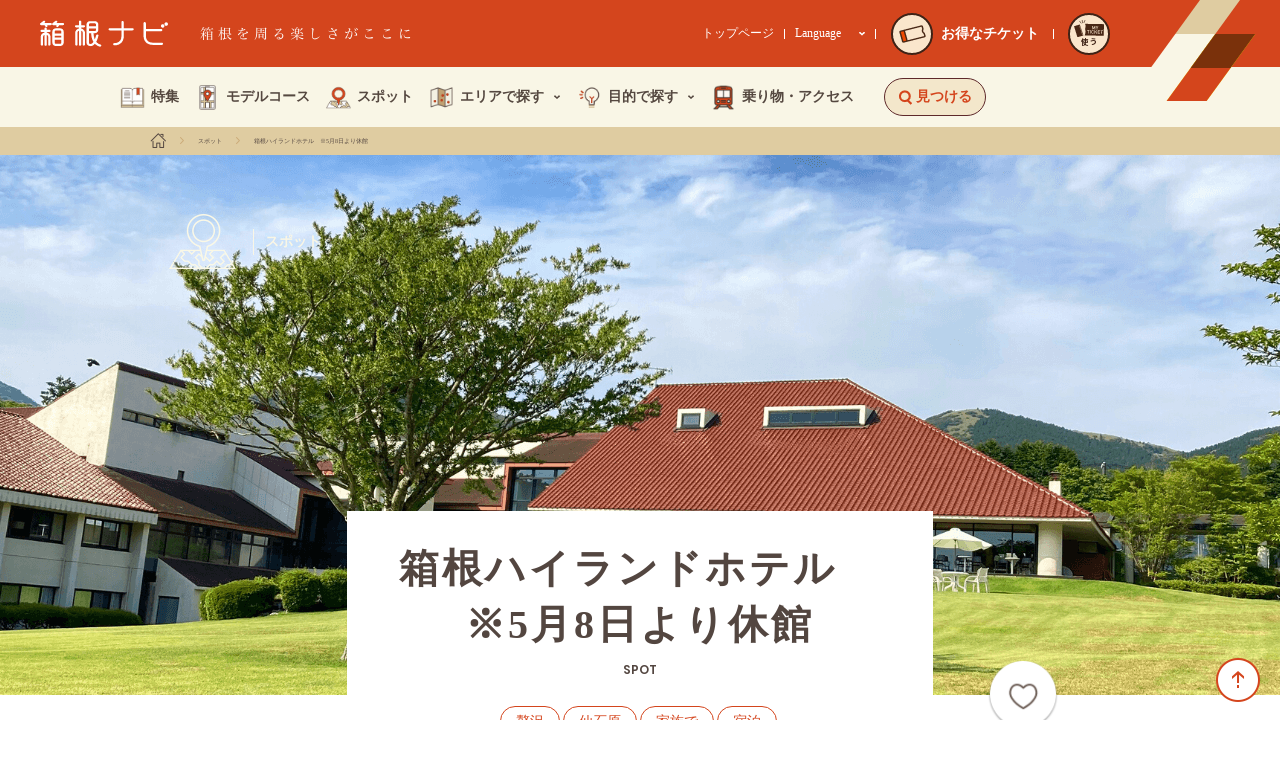

--- FILE ---
content_type: text/html; charset=UTF-8
request_url: https://www.hakonenavi.jp/spot/1064
body_size: 83298
content:
<!DOCTYPE html>
<html lang="ja" data-mode="">
  <head>
    <!-- Google Tag Manager -->
    <script>(function(w,d,s,l,i){w[l]=w[l]||[];w[l].push({'gtm.start':
    new Date().getTime(),event:'gtm.js'});var f=d.getElementsByTagName(s)[0],
    j=d.createElement(s),dl=l!='dataLayer'?'&l='+l:'';j.async=true;j.src=
    'https://www.googletagmanager.com/gtm.js?id='+i+dl;f.parentNode.insertBefore(j,f);
    })(window,document,'script','dataLayer','GTM-WVJDCGC');</script>
    <!-- End Google Tag Manager -->
    <!-- Google Tag Manager -->
	<script>(function(w,d,s,l,i){w[l]=w[l]||[];w[l].push({'gtm.start':
	new Date().getTime(),event:'gtm.js'});var f=d.getElementsByTagName(s)[0],
	j=d.createElement(s),dl=l!='dataLayer'?'&l='+l:'';j.async=true;j.src=
	'https://www.googletagmanager.com/gtm.js?id='+i+dl;f.parentNode.insertBefore(j,f);
	})(window,document,'script','dataLayer','GTM-WQ2CP4MS');</script>
	<!-- End Google Tag Manager -->
    <meta charset="UTF-8">
    <meta http-equiv="X-UA-Compatible" content="IE=Edge,chrome=1">
    <meta name="apple-mobile-web-app-capable" content="yes">
    <meta name="format-detection" content="telephone=no">
    <meta name="description" content="箱根ナビがおすすめする、観光スポット情報、周遊モデルコース、テーマごとの特集、イベント情報を発信。箱根の魅力を日々追求する小田急箱根グループならではの視点から、見どころ満載の情報をお届けします。">
    <meta name="keywords" content="">
    <link rel="icon" href="/wp-content/themes/hakone/favicon.ico">
    <link rel="apple-touch-icon" href="/wp-content/themes/hakone/apple-touch-icon.png">
    <meta property="og:url" content="https://www.hakonenavi.jp/spot/1064">
    <meta property="og:title" content="箱根ハイランドホテル　※5月8日より休館 | 箱根ナビ">
    <meta property="og:image" content="https://www.hakonenavi.jp/wp-content/uploads/2018/01/spot_1064_main_sp.png">
    <meta property="og:description" content="箱根ナビがおすすめする、観光スポット情報、周遊モデルコース、テーマごとの特集、イベント情報を発信。箱根の魅力を日々追求する小田急箱根グループならではの視点から、見どころ満載の情報をお届けします。">
    <meta property="og:site_name" content="箱根ナビ">
    <meta property="og:type" content="article">
    <meta name="viewport" content="width=device-width, initial-scale=1">
    <title>箱根ハイランドホテル　※5月8日より休館 | 箱根ナビ</title>
    <link rel="preconnect" href="https://fonts.googleapis.com">
	<link rel="preconnect" href="https://fonts.gstatic.com" crossorigin>
	<link rel="stylesheet" href="https://fonts.googleapis.com/css2?family=Noto+Sans+JP:wght@400;500;700&display=swap">
        <link rel="stylesheet" href="/wp-content/themes/hakone/common/css/base.css?date=211001">
    <link rel="stylesheet" href="/wp-content/themes/hakone/common/css/main.css?date=230428">
    <link rel="stylesheet" href="/wp-content/themes/hakone/css/base.css?date=250408c">
        <script type="text/javascript" src="/wp-content/themes/hakone/common/js/vendor.js"></script>
    <script type="text/javascript" src="/wp-content/themes/hakone/common/js/common.js?date=190807"></script>
   
   	    
        
        
    <script type="text/javascript" src="/wp-content/themes/hakone/common/js/global-navi.js"></script>
    <link rel="stylesheet" href="/wp-content/themes/hakone/css/spot/spot_article.css">
    <script type="text/javascript" src="//jsoon.digitiminimi.com/js/widgetoon.js"></script>
    <script async defer src="https://maps.googleapis.com/maps/api/js?key=AIzaSyCJl1ABAd3JLdLc7rCxyncLSzwEhEiHRdw&amp;callback=initMap"></script>
    <script>
      function initMap() {
      var root = '/wp-content/themes/hakone/';
      let location = $(".js-spot-map").attr("data-location").split(",") ;
      let locationNum = location.map(function (e) { return parseFloat(e); });
      var mapPosition = {lat: locationNum[0], lng: locationNum[1]};
      console.log(mapPosition);
      var map = new google.maps.Map(document.getElementById('map'), {
      zoom: 16,
      center: mapPosition
      });
      var image = root + 'common/img/common/icon/icon_map.png';
      var beachMarker = new google.maps.Marker({
      position: mapPosition,
      map: map,
      icon: image
      });
      }
    </script>


<style>
.u-debugShow{
	display: none;
}	  
</style>

<script type="application/ld+json">{
    "@context": "https://schema.org",
    "@type": "BreadcrumbList",
    "itemListElement": [
        {
            "@type": "ListItem",
            "position": 1,
            "name": "ホーム",
            "item": "https://www.hakonenavi.jp/trip/"
        },
        {
            "@type": "ListItem",
            "position": 2,
            "name": "スポット",
            "item": "https://www.hakonenavi.jp/spot/"
        },
        {
            "@type": "ListItem",
            "position": 3,
            "name": "箱根ハイランドホテル　※5月8日より休館",
            "item": "https://www.hakonenavi.jp/spot/1064"
        }
    ]
}</script><script>
function onElementReadyById(id, callback, timeout = 60000) {
	const start = performance.now();

	function checkElement() {
		if (document.getElementById(id)) {
			callback();
		} else if (performance.now() - start < timeout) {
			requestAnimationFrame(checkElement);
		} else {
			console.warn(`Element with id="${id}" not found within timeout.`);
		}
	}

	requestAnimationFrame(checkElement);
}
function onElementReadyBySelector(selector, callback, timeout = 60000) {
	const start = performance.now();

	function checkElement() {
		const el = document.querySelector(selector);
		if (el) {
			callback(el);
		} else if (performance.now() - start < timeout) {
			requestAnimationFrame(checkElement);
		} else {
			console.warn(`Element "${selector}" not found within timeout.`);
		}
	}

	requestAnimationFrame(checkElement);
}
</script>
</head>
  <body class="spotArticle">
<!-- Google Tag Manager (noscript) -->
<noscript><iframe src="https://www.googletagmanager.com/ns.html?id=GTM-WVJDCGC"
height="0" width="0" style="display:none;visibility:hidden"></iframe></noscript>
<!-- End Google Tag Manager (noscript) -->
<!-- Google Tag Manager (noscript) -->
<noscript><iframe src="https://www.googletagmanager.com/ns.html?id=GTM-WQ2CP4MS"
height="0" width="0" style="display:none;visibility:hidden"></iframe></noscript>
<!-- End Google Tag Manager (noscript) -->
<header class="gHeaderWrap">
	<div class="gHeader">
		<div class="gHeader_inner u-inner">
			<div class="gHeader_contnes">
				<div class="gHeader_mark"></div>
				<div class="gHeader_cols">
					<div class="gHeader_col gHeader_col-title">
						<h1 class="gHeader_title">
							<a href="/trip/">
								<div class="gHeader_title_logo">
									<svg class="gHeader_title_logo_img"><title>箱根ナビ</title><use xlink:href="#SvgLogo"></use></svg>
								</div>
							</a>
						</h1>
						<p class="gHeader_catch"><img src="/wp-content/themes/hakone/common/img/header_new/txt-catch@2x.png" width="211" height="14" alt="箱根を周る楽しさがここに"></p>
					</div>
					<div class="gHeader_col gHeader_col-link">
						<p class="gHeader_circleLink"><a href="/transportation/ticket/"><span class="gHeader_circleLink_circle gHeader_circleLink_circle-head"><span class="gHeader_circleLink_circle_img gHeader_circleLink_circle_img-point gHeader_circleLink_circle_img-slim"><img src="/wp-content/themes/hakone/common/img/header_new/img-ticket@2x.png" width="27" height="18" alt=""></span><span class="gHeader_circleLink_circle_text gHeader_circleLink_circle_text-slim">お得な<br>チケット</span></span></a></p>
						<p class="gHeader_circleLink"><a href="https://www.emot-tickets.jp/my-tickets?language=ja&site=hakone" target="_blank" rel="noopener"><span class="gHeader_circleLink_circle gHeader_circleLink_circle-head"><span class="gHeader_circleLink_circle_img gHeader_circleLink_circle_img-use"><img src="/wp-content/themes/hakone/common/img/header_new/img-use-ticket.svg" width="92" height="54" alt="MY TICKET"></span><span></span><span class="gHeader_circleLink_circle_text">使う</span></span></a></p>
					</div>
					<div class="gHeader_col gHeader_col-nav">
						<p class="gHeader_link"><a href="/" target="_blank" rel="noopener">トップページ</a></p>
						<div class="gHeader_lang">
							<button class="gHeader_lang_btn" type="button" aria-expanded="false" aria-controls="js-gHeader_lang_nav">Language<img src="/wp-content/themes/hakone/common/img/header_new/icn-arrow-down.svg" width="8" height="5" alt=""></button>
							<nav id="js-gHeader_lang_nav" class="gHeader_lang_nav">
								<ul class="gHeader_lang_list">
									<li><a href="/trip/">日本語</a></li>
									<li><a href="/international/en/" target="_blank" rel="noopener">English</a></li>
									<li><a href="/international/cn/" target="_blank" rel="noopener">簡体中文</a></li>
									<li><a href="/international/tw/" target="_blank" rel="noopener">繁体中文</a></li>
									<li><a href="/international/kr/" target="_blank" rel="noopener">한국어</a></li>
								</ul>
							</nav>
						</div>
						<p class="gHeader_circleLink"><a href="/transportation/ticket/"><span class="gHeader_circleLink_circle"><span class="gHeader_circleLink_circle_img gHeader_circleLink_circle_img-point"><img src="/wp-content/themes/hakone/common/img/header_new/img-ticket@2x.png" width="27" height="18" alt=""></span></span><span class="gHeader_circleLink_text">お得なチケット</span></a></p>
						<div class="gHeader_circleHr"></div>
						<p class="gHeader_circleLink"><a href="https://www.emot-tickets.jp/my-tickets?language=ja&site=hakone" target="_blank" rel="noopener"><span class="gHeader_circleLink_circle"><span class="gHeader_circleLink_circle_img gHeader_circleLink_circle_img-use"><img src="/wp-content/themes/hakone/common/img/header_new/img-use-ticket.svg" width="92" height="54" alt="MY TICKET"></span><span></span><span class="gHeader_circleLink_circle_text">使う</span></span></a></p>
					</div>
				</div>
				<button type="button" class="gMenuBtn" aria-label="メニューを開く" aria-expanded="false" aria-controls="js-gSpNav"><span class="gMenuBtn_barWrap"><span class="gMenuBtn_bar gMenuBtn_bar-no1"></span><span class="gMenuBtn_bar gMenuBtn_bar-no2"></span><span class="gMenuBtn_bar gMenuBtn_bar-no3"></span></span></button>
			</div>
		</div>
	</div>
	<div class="modal-main searchArea" id="search">
		<div class="searchAreaInner">
			<div class="search-btnArea">
				<div class="search-btnArea-2colum">
					<div class="search-changeBtn search-spotBtn" data-target="spot">
						<div class="search-changeBtnInner">
							<div class="search-changeBtnImg01"><img src="/wp-content/themes/hakone/common/img/header/header_search01.png" alt=""></div>
							<p class="search-changeBtnTxt">スポットを探す</p>
						</div>
					</div>
					<div class="search-changeBtn search-modelBtn" data-target="model">
						<div class="search-changeBtnInner">
							<div class="search-changeBtnImg02"><img src="/wp-content/themes/hakone/common/img/header/header_search02.png" alt=""></div>
							<p class="search-changeBtnTxt">モデルコースを探す</p>
						</div>
					</div>
					<div class="search-changeBtn search-featureBtn" data-target="feature">
						<div class="search-changeBtnInner">
							<div class="search-changeBtnImg03"><img src="/wp-content/themes/hakone/common/img/header/header_search03.png" alt=""></div>
							<p class="search-changeBtnTxt">特集を探す</p>
						</div>
					</div>
					<div class="search-changeBtn search-eventBtn" data-target="event">
						<div class="search-changeBtnInner">
							<div class="search-changeBtnImg04"><img src="/wp-content/themes/hakone/common/img/header/header_search04.png" alt=""></div>
							<p class="search-changeBtnTxt">イベントを探す</p>
						</div>
					</div>
				</div>
				<div class="search-btnArea-1colum">
					<div class="search-changeBtn search-areaBtn" data-target="area">
						<p class="search-changeBtnTxt">エリアから探す</p>
					</div>
				</div>
				<form method="" name="freeword_search_form">
					<div class="search-btnArea-freeword">
						<input class="freewordInput" id="freeword_text_input_pc" type="text" name="freeword" placeholder="フリーワードで探す">
						<input class="submitBtn2" type="submit" name="freewordsubmit" value="検索する" onclick="search_button_exec('freeword', 'pc');return false;">
					</div>
				</form>
			</div>
			<div class="search-contentsArea">
				<div class="search-tag search-contents">
					<p class="tagtext">キーワードから探す</p>
					<ul class="tagCategory-red">
						<li class="tagCategory-red-list"><a href="/list/?htag=hakone_freepass">箱根フリーパス</a></li>
						<li class="tagCategory-red-list"><a href="/list/?htag=fuji">富士山</a></li>
						<li class="tagCategory-red-list"><a href="/list/?htag=onsen">温泉</a></li>
						<li class="tagCategory-red-list"><a href="/list/?htag=stay">宿泊</a></li>
						<li class="tagCategory-red-list"><a href="/list/?htag=eat">グルメ</a></li>
						<li class="tagCategory-red-list"><a href="/list/?htag=history">歴史・旧跡</a></li>
						<li class="tagCategory-red-list"><a href="/list/?htag=vehicle">乗り物</a></li>
						<li class="tagCategory-red-list"><a href="/list/?htag=gifts">お土産</a></li>
						<li class="tagCategory-red-list"><a href="/list/?htag=nature">公園・自然</a></li>
						<li class="tagCategory-red-list"><a href="/list/?htag=family">家族で</a></li>
						<li class="tagCategory-red-list"><a href="/list/?htag=hahatoko">母と娘で</a></li>
						<li class="tagCategory-red-list"><a href="/list/?htag=luxury ">贅沢</a></li>
					</ul>
				</div>
				<div class="search-spot search-contents" id="spot">
					<form method="" name="spot_search_form">
						<div class="nextCheckbox">
							<div class="search-pulldown">
								<div class="search-pulldownInner">
									<select id="spot_category_navsel_id" name="spot_category">
                                <option value="">カテゴリを選ぶ</option><option value="onsen" >温泉</option><option value="hotel_ryokan" >ホテル・旅館</option><option value="eat" >グルメ</option><option value="gifts" >お土産</option><option value="festival" >お祭り・歳時記</option><option value="museum" >美術・博物館</option><option value="leisure" >レジャー・体験</option><option value="nature" >公園・自然</option><option value="temple_shrine" >神社・寺</option><option value="history" >歴史・旧跡</option>                              </select>
								</div>
							</div>
							<div class="search-pulldown">
								<div class="search-pulldownInner">
									<select id="spot_place_navsel_id" name="spot_place">
                                <option value="">場所を選ぶ</option><option value="hakoneyumoto" >箱根湯本</option><option value="tonosawa" >塔之沢</option><option value="ohiradai" >大平台</option><option value="miyanoshita" >宮ノ下</option><option value="kowakudani" >小涌谷</option><option value="ninotaira" >二ノ平</option><option value="gora" >強羅</option><option value="miyagino" >宮城野</option><option value="sengokuhara" >仙石原</option><option value="gotemba" >御殿場</option><option value="sounzan" >早雲山</option><option value="owakudani" >大涌谷</option><option value="ubako" >姥子</option><option value="togendai" >桃源台</option><option value="motohakone" >元箱根</option><option value="hatajyuku" >畑宿</option><option value="hakonemachi" >箱根町</option><option value="mishima" >三島</option><option value="ashinoyu" >芦ノ湯</option><option value="odawara" >小田原</option>                              </select>
								</div>
							</div>
						</div>
						<div class="checkOrange-wrap">
							<label>
                            <input id="spot_freepath_navchkbox_id" class="checkOrange-input checkOrange-bgO" type="checkbox" name="spot_freepath"><span class="checkOrange-txt">箱根フリーパス優待</span>
                          </label>
						</div>
						<div class="submitArea">
							<p class="number spot_number">--件</p>
							<input class="submitBtn" type="button" name="submit" value="検索する" onclick="search_button_exec('spot', 'pc');return false;">
						</div>
					</form>
				</div>
				<div class="search-model search-contents" id="model">
					<form method="" name="course_search_form">
						<div class="pulldownOnly">
							<div class="search-pulldown">
								<div class="search-pulldownInner">
									<select id="course_purpose_navsel_id" name="course_purpose">
                                <option value="">目的を選ぶ</option><option value="stay_trip" >宿泊して周る</option><option value="day_trip" >１日で周る</option><option value="walk" >お散歩</option>                              </select>
								</div>
							</div>
						</div>
						<div class="submitArea">
							<p class="number course_number">--件</p>
							<input class="submitBtn" type="submit" name="submit" value="検索する" onclick="search_button_exec('course', 'pc');return false;">
						</div>
					</form>
				</div>
				<div class="search-feature search-contents" id="feature">
					<form method="" name="feature_search_form">
						<div class="pulldownOnly">
							<div class="search-pulldown">
								<div class="search-pulldownInner">
									<select id="feature_theme_navsel_id" name="feature_theme">
                                <option value="">テーマを選ぶ</option><option value="onsen" >温泉</option><option value="hotel_ryokan" >ホテル・旅館</option><option value="gourmet" >グルメ</option><option value="gift" >お土産</option><option value="festival" >お祭り・歳時記</option><option value="museum" >美術・博物館</option><option value="leisure" >レジャー・体験</option><option value="nature" >公園・自然</option><option value="temple_shrine" >神社・寺</option><option value="history" >歴史・旧跡</option><option value="vehicle" >乗り物</option>                              </select>
								</div>
							</div>
						</div>
						<div class="submitArea">
							<p class="number feature_number">--件</p>
							<input class="submitBtn" type="submit" name="submit" value="検索する" onclick="search_button_exec('feature', 'pc');return false;">
						</div>
					</form>
				</div>
				<div class="search-event search-contents" id="event">
					<form method="" name="event_search_form">
						<div class="pulldownOnly">
							<div class="search-pulldown">
								<div class="search-pulldownInner">
									<select id="event_month_navsel_id" name="event_month">
                                <option value="">開催月を選ぶ</option><option value="1" >1月</option><option value="2" >2月</option><option value="3" >3月</option><option value="4" >4月</option><option value="5" >5月</option><option value="6" >6月</option><option value="7" >7月</option><option value="8" >8月</option><option value="9" >9月</option><option value="10" >10月</option><option value="11" >11月</option><option value="12" >12月</option>                              </select>
								</div>
							</div>
							<div class="search-pulldown">
								<div class="search-pulldownInner">
									<select id="event_area_navsel_id" name="event_area">
                                <option value="">エリアを選ぶ</option><option value="hakoneyumoto_area" >箱根湯本</option><option value="miyanoshita_kowakudani_area" >宮ノ下・小涌谷</option><option value="gora_area" >強羅</option><option value="sengokuhara_area" >仙石原</option><option value="gotemba_area" >御殿場</option><option value="owakudani_ubako_area" >大涌谷・姥子</option><option value="tokaido_area" >旧東海道</option><option value="ashinoyu_area" >芦ノ湯</option><option value="odawara_area" >小田原</option>                              </select>
								</div>
							</div>
						</div>
						<div class="submitArea">
							<p class="number event_number">--件</p>
							<input class="submitBtn" type="submit" name="submit" value="検索する" onclick="search_button_exec('event', 'pc');return false;">
						</div>
					</form>
				</div>
				<div class="search-area search-contents" id="area">
					<p class="areatext">エリアに関するモデルコースや特集記事、イベント情報がみつかります。</p>
					<div class="areaMap"><img src="/wp-content/themes/hakone/common/img/header/globalnavi_map.png" usemap="#map_1" id="map_1"><map name="map_1">
                          <area shape="rect" coords="1,1,40,40" href="/list/?htag=gotemba_area" alt="御殿場" data-imghover="/wp-content/themes/hakone/common/img/header/globalnavi_map_hover01.png">
                          <area shape="rect" coords="44,14,99,77" href="/list/?htag=sengokuhara_area" alt="仙石原" data-imghover="/wp-content/themes/hakone/common/img/header/globalnavi_map_hover02.png">
                          <area shape="rect" coords="103,39,164,81" href="/list/?htag=gora_area" alt="強羅" data-imghover="/wp-content/themes/hakone/common/img/header/globalnavi_map_hover03.png">
                          <area shape="rect" coords="1,80,100,119" href="/list/?htag=owakudani_togendai_area" alt="大桶谷・桃源台" data-imghover="/wp-content/themes/hakone/common/img/header/globalnavi_map_hover04.png">
                          <area shape="rect" coords="103,85,163,127" href="/list/?htag=miyanoshita_kowakudani_area" alt="宮ノ下・小桶谷" data-imghover="/wp-content/themes/hakone/common/img/header/globalnavi_map_hover05.png">
                          <area shape="rect" coords="83,130,135,210" href="/list/?htag=motohakone_hakonemachi_area" alt="元箱根・箱根町" data-imghover="/wp-content/themes/hakone/common/img/header/globalnavi_map_hover06.png">
                          <area shape="poly" coords="82,214,82,228,151,228,151,188,190,188,190,148,140,150,140,218" href="/list/?htag=tokaido_area" alt="旧東海道" data-imghover="/wp-content/themes/hakone/common/img/header/globalnavi_map_hover07.png">
                          <area shape="rect" coords="168,80,237,148" href="/list/?htag=hakoneyumoto_area" alt="箱根湯本・塔之沢・大平台" data-imghover="/wp-content/themes/hakone/common/img/header/globalnavi_map_hover08.png">
                          <area shape="rect" coords="241,58,292,108" href="/list/?htag=odawara_area" alt="小田原" data-imghover="/wp-content/themes/hakone/common/img/header/globalnavi_map_hover09.png"></map></div>
				</div>
			</div>
		</div>
	</div>
	<div class="searchSpArea">
		<div class="searchSp-menu">
			<div class="searchSp-title">
				<p class="title">見つける</p>
				<div class="searchSp-close">
					<div class="searchSp-closeIcon"></div>
				</div>
			</div>
			<div class="btnSpot-wrap">
				<a class="btnSpot js-nearbySpot" href="#near_by_spot" data-type="link">近くのおすすめスポットを見る</a>
				<p class="btnSpot-txt">箱根滞在中に位置情報を利用し、<br>周辺にあるスポットを見つけることができます。</p>
			</div>
			<div class="searchSp-btnArea">
				<div class="searchSp-btnArea-2colum">
					<div class="searchSp-changeBtn searchSp-spotBtn" data-target="spotSp">
						<div class="searchSp-changeBtnInner">
							<div class="searchSp-changeBtnImg01"><img src="/wp-content/themes/hakone/common/img/header/header_search01.png" alt=""></div>
							<p class="searchSp-changeBtnTxt">スポットを探す</p>
						</div>
					</div>
					<div class="searchSp-changeBtn searchSp-spotBtn" data-target="modelSp">
						<div class="searchSp-changeBtnInner">
							<div class="searchSp-changeBtnImg02"><img src="/wp-content/themes/hakone/common/img/header/header_search02.png" alt=""></div>
							<p class="searchSp-changeBtnTxt">モデルコースを探す</p>
						</div>
					</div>
					<div class="searchSp-changeBtn searchSp-spotBtn" data-target="featureSp">
						<div class="searchSp-changeBtnInner">
							<div class="searchSp-changeBtnImg03"><img src="/wp-content/themes/hakone/common/img/header/header_search03.png" alt=""></div>
							<p class="searchSp-changeBtnTxt">特集を探す</p>
						</div>
					</div>
					<div class="searchSp-changeBtn searchSp-spotBtn" data-target="eventSp">
						<div class="searchSp-changeBtnInner">
							<div class="searchSp-changeBtnImg04"><img src="/wp-content/themes/hakone/common/img/header/header_search04.png" alt=""></div>
							<p class="searchSp-changeBtnTxt">イベントを探す</p>
						</div>
					</div>
				</div>
				<div class="searchSp-btnArea-1colum">
					<div class="searchSp-changeBtn searchSp-spotBtn" data-target="areaSp">
						<p class="searchSp-changeBtnTxt">エリアから探す</p>
					</div>
				</div>
				<form method="" name="freeword_search_form_sp">
					<div class="search-btnArea-freeword">
						<input class="freewordInput" type="text" name="freeword" placeholder="フリーワードで探す">
						<input class="submitBtn2" type="submit" name="freewordsubmit" value="検索する" onclick="search_button_exec('freeword', 'sp');return false;">
					</div>
				</form>
			</div>
			<div class="keyArea">
				<p class="tagtext">キーワードから探す</p>
				<ul class="tagCategory-red">
					<li class="tagCategory-red-list"><a href="/list/?htag=hakone_freepass">箱根フリーパス</a></li>
					<li class="tagCategory-red-list"><a href="/list/?htag=fuji">富士山</a></li>
					<li class="tagCategory-red-list"><a href="/list/?htag=onsen">温泉</a></li>
					<li class="tagCategory-red-list"><a href="/list/?htag=stay">宿泊</a></li>
					<li class="tagCategory-red-list"><a href="/list/?htag=eat">グルメ</a></li>
					<li class="tagCategory-red-list"><a href="/list/?htag=history">歴史・旧跡</a></li>
					<li class="tagCategory-red-list"><a href="/list/?htag=vehicle">乗り物</a></li>
					<li class="tagCategory-red-list"><a href="/list/?htag=gifts">お土産</a></li>
					<li class="tagCategory-red-list"><a href="/list/?htag=nature">公園・自然</a></li>
					<li class="tagCategory-red-list"><a href="/list/?htag=family">家族で</a></li>
					<li class="tagCategory-red-list"><a href="/list/?htag=hahatoko">母と娘で</a></li>
					<li class="tagCategory-red-list"><a href="/list/?htag=luxury">贅沢</a></li>
				</ul>
			</div>
		</div>
		<div class="searchSp-spot searchSp-contents" id="spotSp">
			<div class="searchSp-title">
				<p class="title">スポットを探す</p>
				<div class="searchSp-back">
					<div class="searchSp-backIcon"></div>
				</div>
				<div class="searchSp-close">
					<div class="searchSp-closeIcon"></div>
				</div>
			</div>
			<form method="" name="spot_search_form_sp">
				<div class="searchSp-formArea">
					<div class="nextCheckbox">
						<div class="search-pulldown">
							<div class="search-pulldownInner">
								<select id="spot_category_navsel_sp_id" name="spot_category">
                        <option value="">カテゴリを選ぶ</option><option value="onsen" >温泉</option><option value="hotel_ryokan" >ホテル・旅館</option><option value="eat" >グルメ</option><option value="gifts" >お土産</option><option value="festival" >お祭り・歳時記</option><option value="museum" >美術・博物館</option><option value="leisure" >レジャー・体験</option><option value="nature" >公園・自然</option><option value="temple_shrine" >神社・寺</option><option value="history" >歴史・旧跡</option>                      </select>
							</div>
						</div>
						<div class="search-pulldown">
							<div class="search-pulldownInner">
								<select id="spot_place_navsel_sp_id" name="spot_place">
                        <option value="">場所を選ぶ</option><option value="hakoneyumoto" >箱根湯本</option><option value="tonosawa" >塔之沢</option><option value="ohiradai" >大平台</option><option value="miyanoshita" >宮ノ下</option><option value="kowakudani" >小涌谷</option><option value="ninotaira" >二ノ平</option><option value="gora" >強羅</option><option value="miyagino" >宮城野</option><option value="sengokuhara" >仙石原</option><option value="gotemba" >御殿場</option><option value="sounzan" >早雲山</option><option value="owakudani" >大涌谷</option><option value="ubako" >姥子</option><option value="togendai" >桃源台</option><option value="motohakone" >元箱根</option><option value="hatajyuku" >畑宿</option><option value="hakonemachi" >箱根町</option><option value="mishima" >三島</option><option value="ashinoyu" >芦ノ湯</option><option value="odawara" >小田原</option>                      </select>
							</div>
						</div>
					</div>
					<div class="checkOrange-wrap">
						<label>
                    <input id="spot_freepath_navchkbox_sp_id" class="checkOrange-input checkOrange-bgO" type="checkbox" name="spot_freepath"><span class="checkOrange-txt">箱根フリーパス優待</span>
                  </label>
					</div>
				</div>
				<div class="submitArea">
					<p class="number spot_number">--件</p>
					<input class="submitBtn" type="button" name="submit" value="検索する" onclick="search_button_exec('spot', 'sp');return false;">
				</div>
			</form>
		</div>
		<div class="searchSp-model searchSp-contents" id="modelSp">
			<div class="searchSp-title">
				<p class="title">モデルコースを探す</p>
				<div class="searchSp-back">
					<div class="searchSp-backIcon"></div>
				</div>
				<div class="searchSp-close">
					<div class="searchSp-closeIcon"></div>
				</div>
			</div>
			<form method="" name="course_search_form_sp">
				<div class="searchSp-formArea">
					<div class="search-pulldown">
						<div class="search-pulldownInner">
							<select id="course_purpose_navsel_sp_id" name="course_purpose">
                    <option value="">目的を選ぶ</option><option value="stay_trip" >宿泊して周る</option><option value="day_trip" >１日で周る</option><option value="walk" >お散歩</option>                    </select>
						</div>
					</div>
				</div>
				<div class="submitArea">
					<p class="number course_number">--件</p>
					<input class="submitBtn" type="submit" name="submit" value="検索する" onclick="search_button_exec('course', 'sp');return false;">
				</div>
			</form>
		</div>
		<div class="searchSp-feature searchSp-contents" id="featureSp">
			<div class="searchSp-title">
				<p class="title">特集を探す</p>
				<div class="searchSp-back">
					<div class="searchSp-backIcon"></div>
				</div>
				<div class="searchSp-close">
					<div class="searchSp-closeIcon"></div>
				</div>
			</div>
			<form method="" name="feature_search_form_sp">
				<div class="searchSp-formArea">
					<div class="search-pulldown">
						<div class="search-pulldownInner">
							<select id="feature_theme_navsel_sp_id" name="feature_theme">
                      <option value="">テーマを選ぶ</option><option value="onsen" >温泉</option><option value="hotel_ryokan" >ホテル・旅館</option><option value="gourmet" >グルメ</option><option value="gift" >お土産</option><option value="festival" >お祭り・歳時記</option><option value="museum" >美術・博物館</option><option value="leisure" >レジャー・体験</option><option value="nature" >公園・自然</option><option value="temple_shrine" >神社・寺</option><option value="history" >歴史・旧跡</option><option value="vehicle" >乗り物</option>                    </select>
						</div>
					</div>
				</div>
				<div class="submitArea">
					<p class="number feature_number">--件</p>
					<input class="submitBtn" type="submit" name="submit" value="検索する" onclick="search_button_exec('feature', 'sp');return false;">
				</div>
			</form>
		</div>
		<div class="searchSp-event searchSp-contents" id="eventSp">
			<div class="searchSp-title">
				<p class="title">イベントを探す</p>
				<div class="searchSp-back">
					<div class="searchSp-backIcon"></div>
				</div>
				<div class="searchSp-close">
					<div class="searchSp-closeIcon"></div>
				</div>
			</div>
			<form method="" name="event_search_form_sp">
				<div class="searchSp-formArea">
					<div class="search-pulldown">
						<div class="search-pulldownInner">
							<select id="event_month_navsel_sp_id" name="event_month">
                      <option value="">開催月を選ぶ</option><option value="1" >1月</option><option value="2" >2月</option><option value="3" >3月</option><option value="4" >4月</option><option value="5" >5月</option><option value="6" >6月</option><option value="7" >7月</option><option value="8" >8月</option><option value="9" >9月</option><option value="10" >10月</option><option value="11" >11月</option><option value="12" >12月</option>                    </select>
						</div>
					</div>
					<div class="search-pulldown">
						<div class="search-pulldownInner">
							<select id="event_area_navsel_sp_id" name="event_area">
                      <option value="">エリアを選ぶ</option><option value="hakoneyumoto_area" >箱根湯本</option><option value="miyanoshita_kowakudani_area" >宮ノ下・小涌谷</option><option value="gora_area" >強羅</option><option value="sengokuhara_area" >仙石原</option><option value="gotemba_area" >御殿場</option><option value="owakudani_ubako_area" >大涌谷・姥子</option><option value="tokaido_area" >旧東海道</option><option value="ashinoyu_area" >芦ノ湯</option><option value="odawara_area" >小田原</option>                    </select>
						</div>
					</div>
				</div>
				<div class="submitArea">
					<p class="number event_number">--件</p>
					<input class="submitBtn" type="submit" name="submit" value="検索する" onclick="search_button_exec('event', 'sp');return false;">
				</div>
			</form>
		</div>
		<div class="searchSp-area searchSp-contents" id="areaSp">
			<div class="searchSp-title">
				<p class="title">エリアから探す</p>
				<div class="searchSp-back">
					<div class="searchSp-backIcon"></div>
				</div>
				<div class="searchSp-close">
					<div class="searchSp-closeIcon"></div>
				</div>
			</div>
			<div class="searchSp-areawrap">
				<p class="areatext">エリアに関するモデルコースや特集記事、イベント情報がみつかります。</p>
				<div class="areaMap"><img src="/wp-content/themes/hakone/common/img/header/globalnavi_map.png" usemap="#map_2" id="map_2"><map name="map_2">
                  <area shape="rect" coords="2,2,88,88" href="/list/?htag=gotemba_area" alt="御殿場" data-imghover="/wp-content/themes/hakone/common/img/header/globalnavi_map_hover01.png">
                  <area shape="rect" coords="94,28,210,166" href="/list/?htag=sengokuhara_area" alt="仙石原" data-imghover="/wp-content/themes/hakone/common/img/header/globalnavi_map_hover02.png">
                  <area shape="rect" coords="220,84,350,174" href="/list/?htag=gora_area" alt="強羅" data-imghover="/wp-content/themes/hakone/common/img/header/globalnavi_map_hover03.png">
                  <area shape="rect" coords="2,172,214,252" href="/list/?htag=owakudani_togendai_area" alt="大桶谷・桃源台" data-imghover="/wp-content/themes/hakone/common/img/header/globalnavi_map_hover04.png">
                  <area shape="rect" coords="220,182,350,272" href="/list/?htag=miyanoshita_kowakudani_area" alt="宮ノ下・小桶谷" data-imghover="/wp-content/themes/hakone/common/img/header/globalnavi_map_hover05.png">
                  <area shape="rect" coords="176,276,290,450" href="/list/?htag=motohakone_hakonemachi_area" alt="元箱根・箱根町" data-imghover="/wp-content/themes/hakone/common/img/header/globalnavi_map_hover06.png">
                  <area shape="poly" coords="177,458,177,487,322,487,322,402,405,402,405,320,295,320,295,458" href="/list/?htag=tokaido_area" alt="旧東海道" data-imghover="/wp-content/themes/hakone/common/img/header/globalnavi_map_hover07.png">
                  <area shape="rect" coords="358,172,508,316" href="/list/?htag=hakoneyumoto_area" alt="箱根湯本・塔之沢・大平台" data-imghover="/wp-content/themes/hakone/common/img/header/globalnavi_map_hover08.png">
                  <area shape="rect" coords="516,122,624,230" href="/list/?htag=odawara_area" alt="小田原" data-imghover="/wp-content/themes/hakone/common/img/header/globalnavi_map_hover09.png"></map></div>
			</div>
		</div>
	</div>
</header>
<nav id="js-gSpNav" class="gSpNav">
	<div class="gSpNav_contents">
		<div class="gSpNav_inner">
			<ul class="gSpNav_subList">
				<li><a href="/" target="_blank" rel="noopener">トップページ</a></li>
				<li><a href="/transportation/" target="_blank" rel="noopener">運行情報</a></li>
			</ul>
			<ul class="gSpNav_list">
				<li><a href="/feature/"><span class="gSpNav_list_img"><img src="/wp-content/themes/hakone/common/img/header_new/icn-nav-feature@2x.png" width="63" height="63" alt=""></span><span class="gSpNav_list_text">特集</span></a></li>
				<li><a href="/course/"><span class="gSpNav_list_img"><img src="/wp-content/themes/hakone/common/img/header_new/icn-nav-course@2x.png" width="63" height="63" alt=""></span><span class="gSpNav_list_text">モデルコース</span></a></li>
				<li><a href="/spot/"><span class="gSpNav_list_img"><img src="/wp-content/themes/hakone/common/img/header_new/icn-nav-spot@2x.png" width="63" height="63" alt=""></span><span class="gSpNav_list_text">スポット</span></a></li>
				<li><a href="/area/" aria-expanded="false" aria-controls="js-gMegaArea"><span class="gSpNav_list_img"><img src="/wp-content/themes/hakone/common/img/header_new/icn-nav-area@2x.png" width="63" height="63" alt=""></span><span class="gSpNav_list_text">エリアで探す</span></a>
					<button type="button" class="gSpNav_list_btn" aria-label="メニューを開く" aria-controls="js-gMegaAreaSp" aria-expanded="false"><img src="/wp-content/themes/hakone/common/img/header_new/icn-arrow-down-black.svg" width="8" height="5" alt=""></button>
					<nav id="js-gMegaAreaSp" class="gSpNav_subNav">
						<ul class="gSpNav_subNav_list">
							<li><a href="/area/hakoneyumoto/">箱根湯本</a></li>
							<li><a href="/area/gora/">強羅</a></li>
							<li><a href="/area/sengokuhara/">仙石原</a></li>
							<li><a href="/area/sounzan_togendai/">早雲山・姥子・桃源台</a></li>
							<li><a href="/area/owakudani/">大涌谷</a></li>
							<li><a href="/area/motohakone/">元箱根</a></li>
							<li><a href="/area/hakonemachi/">箱根町</a></li>
							<li><a href="/area/gotemba/">御殿場</a></li>
							<li><a href="/area/mishima/">三島</a></li>
						</ul>
					</nav>
				</li>
				<li><a href="/guide/" aria-expanded="false" aria-controls="js-gMegaPurpose"><span class="gSpNav_list_img"><img src="/wp-content/themes/hakone/common/img/header_new/icn-nav-target@2x.png" width="63" height="63" alt=""></span><span class="gSpNav_list_text">目的で探す</span></a>
					<button type="button" class="gSpNav_list_btn" aria-label="メニューを開く" aria-controls="js-gMegaPurposeSp" aria-expanded="false"><img src="/wp-content/themes/hakone/common/img/header_new/icn-arrow-down-black.svg" width="8" height="5" alt=""></button>
					<nav id="js-gMegaPurposeSp" class="gSpNav_subNav">
						<ul class="gSpNav_subNav_list">
							<li><a href="/guide/sightseeing/"><img src="/wp-content/themes/hakone/common/img/header_new/icn-guide-sightseeing.svg" width="25" height="25" alt="">観光</a></li>
							<li><a href="/guide/stay/"><img src="/wp-content/themes/hakone/common/img/header_new/icn-guide-hotel.svg" width="25" height="25" alt="">ホテル・旅館</a></li>
							<li><a href="/guide/hotspring/"><img src="/wp-content/themes/hakone/common/img/header_new/icn-guide-hotspring.svg" width="25" height="25" alt="">温泉</a></li>
							<li><a href="/guide/eat/"><img src="/wp-content/themes/hakone/common/img/header_new/icn-guide-eat.svg" width="25" height="25" alt="">食べる</a></li>
							<li><a href="/guide/gifts/"><img src="/wp-content/themes/hakone/common/img/header_new/icn-guide-gifts.svg" width="25" height="25" alt="">お土産</a></li>
							<li><a href="/guide/ride/"><img src="/wp-content/themes/hakone/common/img/header_new/icn-guide-ride.svg" width="25" height="25" alt="">乗り物</a></li>
							<li><a href="/guide/nature/"><img src="/wp-content/themes/hakone/common/img/header_new/icn-guide-nature.svg" width="25" height="25" alt="">自然・花</a></li>
							<li><a href="/guide/experience/"><img src="/wp-content/themes/hakone/common/img/header_new/icn-guide-experience.svg" width="25" height="25" alt="">体験</a></li>
							<li><a href="/guide/eventcalendar/"><img src="/wp-content/themes/hakone/common/img/header_new/icn-guide-eventcalendar.svg" width="25" height="25" alt="">年間イベント一覧</a></li>
						</ul>
					</nav>
				</li>
				<li><a href="/transportation/access/"><span class="gSpNav_list_img"><img src="/wp-content/themes/hakone/common/img/header_new/icn-nav-access@2x.png" width="63" height="63" alt=""></span><span class="gSpNav_list_text">乗り物・アクセス</span></a></li>
			</ul>
									<ul class="gSpNav_lngList">
				<li><a href="/trip/">日本語</a></li>
				<li><a href="/international/en/" target="_blank" rel="noopener">English</a></li>
				<li><a href="/international/cn/" target="_blank" rel="noopener">簡体中文</a></li>
				<li><a href="/international/tw/" target="_blank" rel="noopener">繁体中文</a></li>
				<li><a href="/international/kr/" target="_blank" rel="noopener">한국어</a></li>
			</ul>
		</div>
	</div>
</nav>
<nav class="gHeaderNav">
	<div class="gHeaderNav_inner u-inner">
		<nav class="gNav">
			<div class="gNav_inner">
				<ul class="gNav_list">
					<li><a href="/feature/"><span class="gNav_list_img"><img src="/wp-content/themes/hakone/common/img/header_new/icn-nav-feature@2x.png" width="63" height="63" alt=""></span><span class="gNav_list_text">特集</span></a></li>
					<li><a href="/course/"><span class="gNav_list_img"><img src="/wp-content/themes/hakone/common/img/header_new/icn-nav-course@2x.png" width="63" height="63" alt=""></span><span class="gNav_list_text">モデルコース</span></a></li>
					<li><a href="/spot/"><span class="gNav_list_img"><img src="/wp-content/themes/hakone/common/img/header_new/icn-nav-spot@2x.png" width="63" height="63" alt=""></span><span class="gNav_list_text">スポット</span></a></li>
					<li><a href="/area/" aria-expanded="false" aria-controls="js-gMegaArea"><span class="gNav_list_img"><img src="/wp-content/themes/hakone/common/img/header_new/icn-nav-area@2x.png" width="63" height="63" alt=""></span><span class="gNav_list_text">エリアで探す</span><span class="gNav_list_icon"><img src="/wp-content/themes/hakone/common/img/header_new/icn-arrow-down-black.svg" width="8" height="5" alt=""></span></a>
						<nav id="js-gMegaArea" class="gMega">
							<div class="gMega_box">
								<ul class="gMega_list">
									<li><a href="/area/">エリアガイドトップ</a></li>
									<li><a href="/area/hakoneyumoto/">箱根湯本</a></li>
									<li><a href="/area/gora/">強羅</a></li>
									<li><a href="/area/sengokuhara/">仙石原</a></li>
									<li><a href="/area/sounzan_togendai/">早雲山・姥子・桃源台</a></li>
									<li><a href="/area/owakudani/">大涌谷</a></li>
									<li><a href="/area/motohakone/">元箱根</a></li>
									<li><a href="/area/hakonemachi/">箱根町</a></li>
									<li><a href="/area/gotemba/">御殿場</a></li>
									<li><a href="/area/mishima/">三島</a></li>
								</ul>
							</div>
						</nav>
					</li>
					<li><a href="/guide/" aria-expanded="false" aria-controls="js-gMegaPurpose"><span class="gNav_list_img"><img src="/wp-content/themes/hakone/common/img/header_new/icn-nav-target@2x.png" width="63" height="63" alt=""></span><span class="gNav_list_text">目的で探す</span><span class="gNav_list_icon"><img src="/wp-content/themes/hakone/common/img/header_new/icn-arrow-down-black.svg" width="8" height="5" alt=""></span></a>
						<nav id="js-gMegaPurpose" class="gMega">
							<div class="gMega_box">
								<ul class="gMega_list">
									<li><a href="/guide/">箱根早わかりトップ</a></li>
									<li><a href="/guide/sightseeing/"><img src="/wp-content/themes/hakone/common/img/header_new/icn-guide-sightseeing.svg" width="25" height="25" alt="">観光</a></li>
									<li><a href="/guide/stay/"><img src="/wp-content/themes/hakone/common/img/header_new/icn-guide-hotel.svg" width="25" height="25" alt="">ホテル・旅館</a></li>
									<li><a href="/guide/hotspring/"><img src="/wp-content/themes/hakone/common/img/header_new/icn-guide-hotspring.svg" width="25" height="25" alt="">温泉</a></li>
									<li><a href="/guide/eat/"><img src="/wp-content/themes/hakone/common/img/header_new/icn-guide-eat.svg" width="25" height="25" alt="">食べる</a></li>
									<li><a href="/guide/gifts/"><img src="/wp-content/themes/hakone/common/img/header_new/icn-guide-gifts.svg" width="25" height="25" alt="">お土産</a></li>
									<li><a href="/guide/ride/"><img src="/wp-content/themes/hakone/common/img/header_new/icn-guide-ride.svg" width="25" height="25" alt="">乗り物</a></li>
									<li><a href="/guide/nature/"><img src="/wp-content/themes/hakone/common/img/header_new/icn-guide-nature.svg" width="25" height="25" alt="">自然・花</a></li>
									<li><a href="/guide/experience/"><img src="/wp-content/themes/hakone/common/img/header_new/icn-guide-experience.svg" width="25" height="25" alt="">体験</a></li>
									<li><a href="/guide/eventcalendar/"><img src="/wp-content/themes/hakone/common/img/header_new/icn-guide-eventcalendar.svg" width="25" height="25" alt="">年間イベント一覧</a></li>
								</ul>
							</div>
						</nav>
					</li>
					<li><a href="/transportation/access/"><span class="gNav_list_img"><img src="/wp-content/themes/hakone/common/img/header_new/icn-nav-access@2x.png" width="63" height="63" alt=""></span><span class="gNav_list_text">乗り物・<br class="u-spInline">アクセス</span></a></li>
				</ul>
				<aside class="gSearch">
					<button type="button" class="gSearch_btn"><svg class="gSearch_btn_icon" aria-hidden="true"><use xlink:href="#SvgIconSearch"></use></svg>見つける</button>
				</aside>
			</div>
		</nav>
	</div>
</nav>
<div class="gSearchHidden" aria-hidden="true">
	<div class="searchSpBtn" tabindex="-1"></div>
	<div class="search"><a class="searchBtn" href="/trip/" tabindex="-1" data-target="search">見つける</a></div>
</div>
		<nav class="gPankuzu">
		<div class="gPankuzu_inner">
			<ul class="gPankuzu_list">
				<li><a href="/"><img src="/wp-content/themes/hakone/common/img/footer/fotter_icon01.png" alt="Home"></a></li>
												<li>
					<a href="/spot/">
						スポット					</a>
				</li>
																<li>
					<a href="https://www.hakonenavi.jp/spot/1064">
						箱根ハイランドホテル　※5月8日より休館					</a>
				</li>
							</ul>
		</div>
	</nav>
<script>
	$('.gNav_list > li > a[aria-controls]').hover(function() {
		if (window.matchMedia('(min-width:1000px) and (hover:hover)').matches) {
			let controls = $(this).attr('aria-controls');
			let $controls = $('#' + controls);
			$(this).attr('aria-expanded', 'true');
			$controls.addClass('isShow');
		}
	}, function() {
		if (window.matchMedia('(min-width:1000px) and (hover:hover)').matches) {
			let controls = $(this).attr('aria-controls');
			let $controls = $('#' + controls);
			$(this).attr('aria-expanded', 'false');
			$controls.removeClass('isShow');
		}
	});
	$('.gMega').hover(function() {
		if (window.matchMedia('(min-width:1000px) and (hover:hover)').matches) {
			let id = $(this).attr('id');
			let $btn = $('.gNav_list > li > a[aria-controls="' + id + '"]');
			$(this).addClass('isShow');
			$btn.attr('aria-expanded', 'true');
		}
	}, function() {
		if (window.matchMedia('(min-width:1000px) and (hover:hover)').matches) {
			let id = $(this).attr('id');
			let $btn = $('.gNav_list > li > a[aria-controls="' + id + '"]');
			$(this).removeClass('isShow');
			$btn.attr('aria-expanded', 'false');
		}
	});

	$('.gHeader_lang_btn,.gSpNav_list_btn,.gMenuBtn').click(function() {
		let controls = $(this).attr('aria-controls');
		let $controls = $('#' + controls);

		if ($(this).attr('aria-expanded') === 'false') {
			$(this).attr('aria-expanded', 'true');
			$controls.addClass('isShow');
		} else {
			$(this).attr('aria-expanded', 'false');
			$controls.removeClass('isShow');
		}

		return false;
	});

	$('.gSearch_btn').click(function() {
		if (window.matchMedia('(max-width: 768px)').matches) {
			$('.searchSpBtn').trigger('click');
		} else {
			$('.searchBtn').trigger('click');
		}

		return false;
	});

	$('#js-gAlert_btn,#js-gAlert_title_button').click(function() {
		$('#js-gAlert').toggleClass('isShow');
		return false;
	});

</script>
<svg aria-hidden="true" class="u-hiddenSVG"><symbol id="SvgLogo" viewBox="0 0 128 27"><path d="M20.15,8.31h-4.29c-1.93,0-3.49,1.44-3.49,3.22v11.3c0,1.77,1.57,3.22,3.49,3.22h4.29c1.93,0,3.49-1.44,3.49-3.22v-11.3c0-1.77-1.57-3.22-3.49-3.22ZM21.31,22.83c0,.55-.52,1-1.16,1h-4.29c-.64,0-1.16-.45-1.16-1v-3.03h6.61v3.03ZM21.31,17.58h-6.61v-1.77h6.61v1.77ZM21.31,13.59h-6.61v-2.06h0c0-.55.52-1,1.16-1h4.29c.64,0,1.16.45,1.16,1v2.06Z"/><path d="M15.48.89l-3.03,2.4c-.35.28-.47.77-.3,1.19.17.4.57.67,1.03.67h3.36c-.08.34-.27.73-.27.94,0,.37.2.71.53.9.47.27,1.08.17,1.43-.24.15-.17,0,0,1-1.59h3.72c.61,0,1.11-.47,1.11-1.06s-.5-1.05-1.11-1.05h-6.69c.07-.06.69-.54.69-.54.1-.08.19-.19.24-.31l.1-.3c.05-.14.04-.28-.01-.42l-.12-.3c-.03-.07-.07-.13-.12-.19-.4-.41-1.07-.46-1.55-.09"/><path d="M4.4,8.67v1.07H1.71c-.64,0-1.17.5-1.17,1.11s.52,1.11,1.17,1.11h2.69v.63c-2.11.43-3.66,2.13-3.66,4.15v7.82c0,.61.52,1.11,1.17,1.11s1.17-.5,1.17-1.11v-7.82c0-.8.54-1.49,1.32-1.82v9.77c0,.61.52,1.11,1.17,1.11s1.17-.5,1.17-1.11v-9.81c.83.32,1.42,1.02,1.42,1.85v7.82c0,.61.52,1.11,1.17,1.11s1.17-.5,1.17-1.11v-7.82c0-2.04-1.63-3.78-3.76-4.17v-.61h2.64c.65,0,1.17-.5,1.17-1.11s-.52-1.11-1.17-1.11h-2.64v-1.07c0-.61-.52-1.11-1.17-1.11s-1.17.5-1.17,1.11"/><path d="M38.89,1.68v3.51h-2.69c-.64,0-1.17.5-1.17,1.11s.53,1.11,1.17,1.11h2.69v1.08c-1.54.19-3.66,2.25-3.66,3.91v12.14c0,.61.52,1.11,1.17,1.11s1.17-.5,1.17-1.11v-12.14c0-.8.54-1.3,1.32-1.63v13.91c0,.61.53,1.11,1.17,1.11s1.17-.5,1.17-1.11v-13.91c.83.31,1.42.8,1.42,1.63v12.14c0,.61.52,1.11,1.17,1.11s1.17-.5,1.17-1.11v-12.14c0-1.64-2.23-3.72-3.76-3.91v-1.08h2.64c.64,0,1.17-.5,1.17-1.11s-.52-1.11-1.17-1.11h-2.64V1.68c0-.61-.52-1.11-1.17-1.11s-1.17.5-1.17,1.11"/><path d="M61.11,25.06c-.15-.28-.41-.49-.72-.57-1.62-.43-3.07-1.36-4.13-2.66.84-1.57,1.58-3.58,2.16-6,.07-.28.02-.58-.14-.83-.17-.26-.45-.45-.76-.5-.62-.13-1.24.25-1.38.84-.33,1.39-.78,2.74-1.33,4.06-.97-2.18-1.23-4.85-1.24-6.19h1.24c1.82,0,3.34-1.31,3.47-2.99,0-.04.03-.12.03-.16v-5.71c0-1.77-1.57-3.21-3.49-3.21h-4.78c-1.93,0-3.49,1.44-3.49,3.21v18.49c0,1.68,1.41,3.05,3.22,3.18,0,0-.02,0-.03,0,.04.01.09.02.13.02-.04,0-.07-.01-.1-.01.44.12,1.54.3,2.92-.37.81-.39,1.54-1.05,2.22-1.86,1.29,1.34,2.91,2.3,4.83,2.83.62.16,1.25-.16,1.44-.73.09-.28.06-.58-.07-.83ZM48.89,4.35c0-.55.52-1,1.16-1h4.78c.64,0,1.16.45,1.16,1v1.9c-.28,0-.56,0-.83,0h-6.26v-1.9ZM48.89,8.47h7.09v1.51c0,.56-.53,1.03-1.16,1.03h-5.93v-2.53ZM51.68,23.66c-.75.38-1.24.24-1.26.24-.02,0-.02,0-.05-.01l-.21-.04s-.08,0-.12-.01c-.64,0-1.16-.45-1.16-1v-9.63h2.33v.05c0,1.94.36,5.69,2.24,8.69-.57.8-1.17,1.4-1.78,1.71Z"/><path d="M49.74,26.02s.02,0,.03,0c.04,0,.07.01.1.01-.04,0-.09,0-.13-.02Z"/><path d="M81.41,2.09v6.08h-11.67c-.64,0-1.17.5-1.17,1.11s.52,1.11,1.17,1.11h11.67v6.06c0,3.08-1.86,6.68-7.11,6.68-.64,0-1.17.5-1.17,1.11s.52,1.11,1.17,1.11c6.97,0,9.44-4.8,9.44-8.9v-6.06h8.79c.64,0,1.17-.5,1.17-1.11s-.52-1.11-1.17-1.11h-8.79V2.09c0-.61-.52-1.11-1.17-1.11s-1.17.5-1.17,1.11"/><path d="M103.55,3.17v12.85c0,4.11,2.47,8.9,9.44,8.9h8.9c.64,0,1.17-.5,1.17-1.11s-.52-1.11-1.17-1.11h-8.9c-5.24,0-7.1-3.46-7.1-6.69v-4.83h15.31c.64,0,1.17-.5,1.17-1.11s-.53-1.11-1.17-1.11h-15.31V3.17c0-.61-.53-1.11-1.17-1.11s-1.17.5-1.17,1.11"/><path d="M122.7,4.16c-.99.03-1.77.86-1.73,1.85.03.94.79,1.7,1.73,1.73.99-.03,1.77-.86,1.73-1.85-.03-.94-.79-1.7-1.73-1.73"/><path d="M126.23,2.3c-.99,0-1.8.8-1.8,1.79s.81,1.79,1.8,1.79c.99-.03,1.77-.86,1.74-1.85-.03-.94-.79-1.7-1.74-1.74"/><path d="M3.35.93L.38,3.28c-.35.28-.48.76-.31,1.18.16.41.58.68,1.04.68h3.42c.38.54.93,1.53.93,1.53.33.47.99.61,1.49.31.33-.18.53-.53.54-.9,0-.22-.19-.6-.27-.94h3.49c.61,0,1.11-.47,1.11-1.06s-.5-1.06-1.11-1.06h-6.53c.06-.05.63-.5.63-.5.1-.08.18-.18.24-.3l.11-.31c.05-.14.04-.29-.01-.42l-.12-.3c-.03-.07-.07-.13-.12-.18-.4-.42-1.07-.46-1.55-.09"/></symbol><symbol id="SvgIconSearch" viewBox="0 0 14 14"><ellipse cx="6.4" cy="5.83" rx="4.58" ry="4.5"/><path d="M8.82,9.36l3.67,3.6"/></symbol><symbol id="SvgIconArrowRight" viewBox="0 0 15 15"><polygon points="8.73 .46 5.06 .46 9.95 6.3 .3 6.3 .3 8.7 10.07 8.7 5.06 14.54 8.73 14.54 14.7 7.59 8.73 .46"/></symbol><symbol id="SvgIconLinkPrev" viewBox="0 0 11 11"><polygon points="6.99 .5 2.28 5.5 6.99 10.5 8.72 8.77 5.65 5.5 8.72 2.23 6.99 .5"/></symbol><symbol id="SvgIconLinkNext" viewBox="0 0 11 11"><polygon points="4.01 10.5 8.72 5.5 4.01 .5 2.28 2.23 5.35 5.5 2.28 8.77 4.01 10.5"/></symbol><symbol id="SvgIconBlank" viewBox="0 0 16 16"><polygon points="13.61 11.46 13.61 13.63 2.39 13.63 2.39 2.37 4.54 2.37 4.54 .37 .39 .37 .39 15.63 15.61 15.63 15.61 11.46 13.61 11.46" /><polygon points="7.85 9.56 12.63 4.78 15.61 8.05 15.61 .37 8.6 .37 11.27 3.3 6.44 8.14 7.85 9.56" /></symbol><symbol id="SvgLoading" viewBox="0 0 32 32"><path d="M13,29c0-1.7,1.3-3,3-3s3,1.3,3,3s-1.3,3-3,3S13,30.7,13,29z M0,16c0-1.7,1.3-3,3-3s3,1.3,3,3s-1.3,3-3,3S0,17.7,0,16zM26,16c0-1.7,1.3-3,3-3s3,1.3,3,3s-1.3,3-3,3S26,17.7,26,16z M3.8,6.8c0-1.7,1.3-3,3-3s3,1.3,3,3s-1.3,3-3,3S3.8,8.5,3.8,6.8zM22.2,25.2c0-1.7,1.3-3,3-3s3,1.3,3,3s-1.3,3-3,3S22.2,26.8,22.2,25.2z M3.8,25.2c0-1.7,1.3-3,3-3s3,1.3,3,3s-1.3,3-3,3S3.8,26.8,3.8,25.2z M22.2,6.8c0-1.7,1.3-3,3-3s3,1.3,3,3s-1.3,3-3,3S22.2,8.5,22.2,6.8z"/></symbol></svg>
    <div class="hnWrapper">
      <div class="bgWhiteArea">
        <div class="mainAll mainColor03">
          <div class="mainAllInner">
            <div class="mainAllVisual">
              <div class="mainAllVisualImg">
                <div class="mainAllVisualImgWidth"><img class="pc-only js-imgCover objectfitNone" src="https://www.hakonenavi.jp/wp-content/uploads/2018/01/spot_1064_main.png"><img class="sp-only" src="https://www.hakonenavi.jp/wp-content/uploads/2018/01/spot_1064_main_sp.png"></div>
              </div>
              <div class="btnLike js-favorite" data-pid="1064"></div>
            </div>
            <div class="imgArea imgAreaBgdark">
              <div class="img"><img src="/wp-content/themes/hakone/common/img/common/mainVisual/main_icon03.png"></div>
              <div class="imgText1">
                <p>スポット</p>
              </div>
            </div>
            <div class="mainAllTextArea">
              <div class="mainAllTextAreaInner">
                <div class="mainAllText">
                  <div class="mainAllTitArea">
                    <p class="course">スポット</p>
                    <h1 class="mainTit">箱根ハイランドホテル　※5月8日より休館</h1>
                    <p class="associated">SPOT</p>
                  </div>
                  <ul class="tagCategory-red">
                    <li class="tagCategory-red-list"><a href="/list?htag=luxury">贅沢</a></li><li class="tagCategory-red-list"><a href="/list?htag=sengokuhara">仙石原</a></li><li class="tagCategory-red-list"><a href="/list?htag=family">家族で</a></li><li class="tagCategory-red-list"><a href="/list?htag=stay">宿泊</a></li>                  </ul>
                </div>
              </div>
            </div>
          </div>
        </div>
        <section>
          <div class="txtLeadArea">
            <p class="txtLead txtBold">大自然に佇むヨーロッパの気品漂うリゾートホテル。和の技法を取り入れた「フレンチジャポネ」をご堪能ください。</p>
          </div>
        </section>
          <section>
          <div class="slider">
            <div class="sliderInner">
              <ul class="sliderList">
                <li class="sliderListItem"><img src="https://www.hakonenavi.jp/wp-content/uploads/2018/01/spot_1064_img01.jpg"></li><li class="sliderListItem"><img src="https://www.hakonenavi.jp/wp-content/uploads/2018/01/spot_1064_img02.jpg"></li><li class="sliderListItem"><img src="https://www.hakonenavi.jp/wp-content/uploads/2018/01/spot_1064_img03.jpg"></li><li class="sliderListItem"><img src="https://www.hakonenavi.jp/wp-content/uploads/2018/01/spot_1064_img04.jpg"></li>              </ul>
            </div>
          </div>
        </section>
        
          <section>
           
          <!--<div class="mapArea">
            <div class="spotMap-wrap">
              <div class="map-no-div js-spot-map" data-location="35.26747744674454,139.0156365310745">
                <div class="spotMap" id="map"></div>
              </div>
            </div>
            <div class="sp-only mapArea-link"><a href="http://maps.google.com/maps?q=35.26747744674454,139.0156365310745">地図アプリを開く</a></div>
          </div>
        </section>-->
      
          <p class="mapLinkWrap"><a class="btnOrange" href="http://maps.google.com/maps?q=35.26747744674454,139.0156365310745"><span class="txt">地図を見る</span><span class="arrow"></span></a></p>
         
        <section>
          <div class="panelPattern5">
            <div class="panelPattern5Inner">
              <p class="panelPattern5Tit">箱根ハイランドホテル　※5月8日より休館</p>
              <dl class="txtDl">
                                <dt class="txtDt">交通手段</dt>
                <dd class="txtDd">箱根湯本駅から箱根登山バス(T路線)約23分「品の木・箱根ハイランドホテル」バス停下車すぐ</dd>
                                                                                                <dt class="txtDt">住所</dt>
                <dd class="txtDd">神奈川県足柄下郡箱根町仙石原品の木940 [<a href="http://maps.google.com/maps?q=35.26747744674454,139.0156365310745" target="_blank">Google Maps</a>]</dd>
                                                <dt class="txtDt">電話</dt>
                <dd class="txtDd"><a href="tel:0460848541（10:00～19:00）※予約受付時間外連絡先0460844321">0460-84-8541（10:00～19:00）※予約受付時間外連絡先0460-84-4321</a></dd>
                
						<dt class="txtDt">フリーパス<br>優待情報</dt>
						<dd class="txtDd">
							<p>ホテルラウンジ利用10％割引 (一部除外日あり）</p>
						</dd>
						

                                                              </dl>
                          </div>
            
            
            
          </div>
        </section>
                
                <nav class="spotHotelNav">
        	<h3 class="spotHotelNav_title">宿泊の予約はこちら</h3>
        	<ul class="spotHotelNav_list">
        		        		        		<li><a href="https://dps.odakyu-travel.co.jp/tour/tourList?keyword=ハイランド&utm_source=hakonenavi.jp&utm_medium=referral&utm_campaign=hk-sightseeing&utm_content=spot_1064" target="_blank" rel="noopener" class="spotHotelNav_list_item spotHotelNav_list_item-set">
        			<span class="spotHotelNav_list_image"><img src="/wp-content/themes/hakone/img/spot/icn-reserve-set@2x.png" width="115" height="19" alt=""></span>
        			<span class="spotHotelNav_list_text">宿泊+交通セット</span>
        			<svg class="spotHotelNav_list_arrow" viewBox="0 0 15 15"><polygon points="8.73 .46 5.06 .46 9.95 6.3 .3 6.3 .3 8.7 10.07 8.7 5.06 14.54 8.73 14.54 14.7 7.59 8.73 .46"/></svg>
        		</a></li>
        		        		        		        		<li><a href="https://dps.odakyu-travel.co.jp/tp/hotels/4_2_569/plans?utm_source=hakonenavi.jp&utm_medium=referral&utm_campaign=hk-sightseeing&utm_content=spot_1064" target="_blank" rel="noopener" class="spotHotelNav_list_item spotHotelNav_list_item-stay">
        			<span class="spotHotelNav_list_image"><img src="/wp-content/themes/hakone/img/spot/icn-reserve-stay@2x.png" width="115" height="19" alt=""></span>
        			<span class="spotHotelNav_list_text">宿泊のみ</span>
        			<svg class="spotHotelNav_list_arrow" viewBox="0 0 15 15"><polygon points="8.73 .46 5.06 .46 9.95 6.3 .3 6.3 .3 8.7 10.07 8.7 5.06 14.54 8.73 14.54 14.7 7.59 8.73 .46"/></svg>
        		</a></li>
        		        	</ul>
        </nav>
                
        <section>
          <ul class="snsArea">
            <li class="snsArea-btn"><a class="facebook" href="https://www.facebook.com/sharer/sharer.php?u=https://www.hakonenavi.jp/spot/1064" target="_blank">シェア<span class="facebookCount"></span></a></li>
            <li class="snsArea-btn"><a class="twitter" target="_blank" href="https://twitter.com/share?url=https://www.hakonenavi.jp/spot/1064&text=箱根ハイランドホテル　※5月8日より休館">ポスト<span class="twitterCount">0</span></a></li>
            <li class="snsArea-btn"><a class="line" href="http://line.me/R/msg/text/?箱根ハイランドホテル　※5月8日より休館https://www.hakonenavi.jp/spot/1064">LINEで送る</a></li>
          </ul>
        </section>
                <section>
          <div class="sameArea-wrap">
            <div class="sameArea-inner">
              <h4 class="relatedArticle_title relatedArticle_title-spot txtSize4">同じエリアのスポット</h4>
              <div class="sameArea">
                              <a class="spotList js-imgOver" href="https://www.hakonenavi.jp/spot/27441">
                  <div class="spotList-inner01">
                    <div class="spotList-pic"><img class="pc-only overImg" src="https://www.hakonenavi.jp/wp-content/uploads/2025/12/2025_12_spot_sengokugama_319.jpg" alt=""><img class="sp-only" src="https://www.hakonenavi.jp/wp-content/uploads/2025/12/2025_12_spot_sengokugama_750.jpg" alt=""></div>
                    <div class="spotList-inner03">
                      <div class="spotList-inner02">
                        <p class="spotList-category">スポット</p>
                        <p class="spotList-ttl">仙石窯</p>
                      </div>
                      <div class="spotList-tag">
                          <span>#体験</span><span>#仙石原</span><span>#家族で</span><span>#友人グループで</span><span>#母と娘で</span>                      </div>
                    </div>
                  </div>
                </a>
                                <a class="spotList js-imgOver" href="https://www.hakonenavi.jp/spot/26350">
                  <div class="spotList-inner01">
                    <div class="spotList-pic"><img class="pc-only overImg" src="https://www.hakonenavi.jp/wp-content/uploads/2025/06/2025_06_spot_inariya_319.jpg" alt=""><img class="sp-only" src="https://www.hakonenavi.jp/wp-content/uploads/2025/06/2025_06_spot_inariya_750.jpg" alt=""></div>
                    <div class="spotList-inner03">
                      <div class="spotList-inner02">
                        <p class="spotList-category">スポット</p>
                        <p class="spotList-ttl">箱根 うなぎ乃稲荷舎</p>
                      </div>
                      <div class="spotList-tag">
                          <span>#和食</span><span>#仙石原</span><span>#家族で</span><span>#友人グループで</span><span>#グルメ</span><span>#母と娘で</span>                      </div>
                    </div>
                  </div>
                </a>
                                <a class="spotList js-imgOver" href="https://www.hakonenavi.jp/spot/26499">
                  <div class="spotList-inner01">
                    <div class="spotList-pic"><img class="pc-only overImg" src="https://www.hakonenavi.jp/wp-content/uploads/2025/06/2026_06_spot_gondora_319.jpg" alt=""><img class="sp-only" src="https://www.hakonenavi.jp/wp-content/uploads/2025/06/2026_06_spot_gondora_750.jpg" alt=""></div>
                    <div class="spotList-inner03">
                      <div class="spotList-inner02">
                        <p class="spotList-category">スポット</p>
                        <p class="spotList-ttl">ゴンドラ庭園</p>
                      </div>
                      <div class="spotList-tag">
                          <span>#仙石原</span><span>#家族で</span><span>#友人グループで</span><span>#乗り物</span><span>#公園・自然</span>                      </div>
                    </div>
                  </div>
                </a>
                              </div>
              <div class="txtLinkArrow-o-right-wrap"><a class="txtLinkArrow-o-right arrow" href="/spot/">スポット一覧</a></div>
            </div>
          </div>
        </section>
            
      
            <div class="bgWhiteArea">
        <section>
          <div class="relatedArticle-wrap">
            <div class="relatedArticle-inner">
              <h4 class="relatedArticle_title txtSize4">関連記事</h4>
              <div class="relatedArticle">
                              <a class="listArticle js-imgOver" href="https://www.hakonenavi.jp/feature/9343">
                  <div class="listArticle-pic"><img class="js-imgCover objectfitCover overImg" src="https://www.hakonenavi.jp/wp-content/uploads/2019/03/06eb99322fc38854b64fda6a28475630.jpg" alt=""></div>
                  <div class="listArticle-txt">
                    <p class="articleLinkCategory feature">特集</p>
                    <p class="listArticle-date">2023.02.17</p>
                    <p class="listArticle-ttl">自分へのご褒美に！スパと一緒に楽しめるホテルスイーツ5選</p>
                    <div class="listArticle-tag">
                        <span>#カフェ・スイーツ</span><span>#温泉</span><span>#家族で</span><span>#友人グループで</span><span>#宿泊</span>                    </div>
                  </div>
                </a>
                              <a class="listArticle js-imgOver" href="https://www.hakonenavi.jp/feature/7616">
                  <div class="listArticle-pic"><img class="js-imgCover objectfitCover overImg" src="https://www.hakonenavi.jp/wp-content/uploads/2022/12/18939_main.jpg" alt=""></div>
                  <div class="listArticle-txt">
                    <p class="articleLinkCategory feature">特集</p>
                    <p class="listArticle-date">2022.12.28</p>
                    <p class="listArticle-ttl">愛犬との旅行も安心　ペット同伴OKの箱根観光スポット12選</p>
                    <div class="listArticle-tag">
                        <span>#家族で</span><span>#宿泊</span><span>#公園・自然</span>                    </div>
                  </div>
                </a>
                              <a class="listArticle js-imgOver" href="https://www.hakonenavi.jp/feature/3966">
                  <div class="listArticle-pic"><img class="js-imgCover objectfitCover overImg" src="https://www.hakonenavi.jp/wp-content/uploads/2018/02/feature_3966_main.jpg" alt=""></div>
                  <div class="listArticle-txt">
                    <p class="articleLinkCategory feature">特集</p>
                    <p class="listArticle-date">2018.05.23</p>
                    <p class="listArticle-ttl">気品ある本格リゾート「箱根ハイランドホテル」</p>
                    <div class="listArticle-tag">
                        <span>#温泉</span><span>#家族で</span><span>#宿泊</span><span>#グルメ</span><span>#公園・自然</span><span>#歴史・旧跡</span>                    </div>
                  </div>
                </a>
                            </div>
              <div class="txtLinkArrow-o-right-wrap"><a class="txtLinkArrow-o-right arrow" href="/list/"><span class="txt">最新記事一覧</span><span class="arrow"></span></a></div>
            </div>
          </div>
        </section>
      </div>
            <section>
        <div class="btnSpot-wrap sp-only">
          <a href="#near_by_spot" class="btnSpot js-nearbySpot" data-type="link">近くのおすすめスポットを見る</a>
          <p class="btnSpot-txt">箱根滞在中に位置情報を利用し、<br>周辺にあるスポットを見つけることができます。</p>
        </div>
      </section>
      <script async defer src="https://maps.googleapis.com/maps/api/js?key=AIzaSyCJl1ABAd3JLdLc7rCxyncLSzwEhEiHRdw&amp;callback=initMap"></script>
      <script>
      function initMap() {
        var root = '/wp-content/themes/hakone/';
        let location = $(".js-spot-map").attr("data-location").split(",") ;
        let locationNum = location.map(function (e) { return parseFloat(e); });
        var mapPosition = {lat: locationNum[0], lng: locationNum[1]};
        console.log(mapPosition);
        var map = new google.maps.Map(document.getElementById('map'), {
        zoom: 16,
        center: mapPosition
        });
        var image = root + 'common/img/common/icon/icon_map.png';
        var beachMarker = new google.maps.Marker({
        position: mapPosition,
        map: map,
        icon: image
        });
      }
      </script>
            <section>
        <div class="newArticle-wrap">
          <div class="newArticle-inner">
            <h4 class="relatedArticle_title txtSize4">よく読まれている記事</h4>
            <div class="newArticle">
                            <a class="listArticle js-imgOver" href="https://www.hakonenavi.jp/feature/24968">
                <div class="listArticle-pic"><img class="js-imgCover objectfitCover overImg" src="https://www.hakonenavi.jp/wp-content/uploads/2025/03/24968_main.jpg" alt=""></div>
                <div class="listArticle-txt">
                  <p class="articleLinkCategory feature">特集</p>
                  <p class="listArticle-date">2025.03.25</p>
                  <p class="listArticle-ttl">箱根でバイキングを満喫できる人気の温泉宿・ホテル10選</p>
                  <div class="listArticle-tag">
                      <span>#和食</span><span>#洋食</span><span>#ひとり旅</span><span>#スイーツ</span><span>#箱根湯本</span><span>#宮ノ下</span><span>#強羅</span><span>#仙石原</span><span>#大涌谷</span><span>#家族で</span><span>#友人グループで</span><span>#宿泊</span><span>#グルメ</span><span>#母と娘で</span>                  </div>
                </div>
              </a>
                            <a class="listArticle js-imgOver" href="https://www.hakonenavi.jp/spot/1291">
                <div class="listArticle-pic"><img class="js-imgCover objectfitCover overImg" src="https://www.hakonenavi.jp/wp-content/uploads/2018/01/spot_1291_main_sp.jpg" alt=""></div>
                <div class="listArticle-txt">
                  <p class="articleLinkCategory spot">スポット</p>
                  <p class="listArticle-date">2024.03.22</p>
                  <p class="listArticle-ttl">開化亭［岡田美術館］</p>
                  <div class="listArticle-tag">
                      <span>#和食</span>                  </div>
                </div>
              </a>
                            <a class="listArticle js-imgOver" href="https://www.hakonenavi.jp/spot/25872">
                <div class="listArticle-pic"><img class="js-imgCover objectfitCover overImg" src="https://www.hakonenavi.jp/wp-content/uploads/2025/04/2025_04_spot_sukotto_900.jpg" alt=""></div>
                <div class="listArticle-txt">
                  <p class="articleLinkCategory spot">スポット</p>
                  <p class="listArticle-date">2025.04.05</p>
                  <p class="listArticle-ttl">日の丸亭 スコット</p>
                  <div class="listArticle-tag">
                      <span>#洋食</span><span>#ラーメン</span><span>#箱根湯本</span><span>#家族で</span><span>#友人グループで</span><span>#グルメ</span><span>#母と娘で</span>                  </div>
                </div>
              </a>
                            </div>
            <div class="txtLinkArrow-o-right-wrap"><a class="txtLinkArrow-o-right arrow" href="/list/"><span class="txt">最新記事一覧</span><span class="arrow"></span></a></div>
         
           </div>
        </div>
      </section>
            <section>
        <div class="linkArea">
          <div class="linkArea-inner"><a class="linkArea-banner" href="https://www.hakonenavi.jp/transportation/ticket/freepass"><img src="https://www.hakonenavi.jp/wp-content/uploads/2017/12/linkarea_01.jpg" alt=""></a><a class="linkArea-banner" href="https://www.odakyu-travel.co.jp/?utm_source=hakonenavi.jp&amp;utm_medium=referral&amp;utm_campaign=hk-sightseeing&amp;utm_content=banner_travel" target="_blank"><img src="https://www.hakonenavi.jp/wp-content/uploads/2017/12/linkarea_02.jpg" alt=""></a></div>
        </div>
      </section>
</div>
	<footer>
		<div class="footer">
			<div class="footerNavi">
				<div class="footerNaviInner">
					<div class="sitemap">
						<dl class="sitemapTable">
							<dt class="sitemapTableTit sitemapTableTit01"> <a href="/information/">箱根の最新情報</a>
								<div class="sitemapArrow">
									<div class="sitemapArrowInner"><span class="sitemapArrowOff"></span></div>
								</div>
							</dt>
							<dd class="sitemapTableLower">
								<ul class="sitemapList">
									<!-- <li class="sitemapListItem"><a class="sitemapListLink" href="https://www.hakonenavi.jp/information/sakura/">見ごろ情報</a></li> -->
									<!-- <li class="sitemapListItem"><a class="sitemapListLink" href="https://www.hakonenavi.jp/information/tsutsuji/">見ごろ情報</a></li> -->
									<!-- <li class="sitemapListItem"><a class="sitemapListLink" href="https://www.hakonenavi.jp/information/susuki/">見ごろ情報</a></li> -->
									<li class="sitemapListItem"><a class="sitemapListLink" href="https://www.hakonenavi.jp/information/kouyou/">見ごろ情報</a></li>
									<!-- <li class="sitemapListItem"><a class="sitemapListLink" href="/information/weather/">箱根の天気</a></li> -->
									<li class="sitemapListItem"><a class="sitemapListLink" href="/groupnews/">箱根ナビからのお知らせ</a></li>
									<li class="sitemapListItem"><a class="sitemapListLink" href="" id="footer_travelcalendar_link">旅カレンダー</a></li>
								</ul>
							</dd>
						</dl>
						<dl class="sitemapTable">
							<dt class="sitemapTableTit sitemapTableTit02"><a href="/guide/">箱根早わかり</a>
								<div class="sitemapArrow">
									<div class="sitemapArrowInner"><span class="sitemapArrowOff"></span></div>
								</div>
							</dt>
							<dd class="sitemapTableLower">
								<ul class="sitemapList">
									<li class="sitemapListItem"><a class="sitemapListLink" href="/guide/sightseeing/">観光</a></li>
									<li class="sitemapListItem"><a class="sitemapListLink" href="/guide/stay/">ホテル・旅館</a></li>
									<li class="sitemapListItem"><a class="sitemapListLink" href="/guide/hotspring/">温泉</a></li>
									<li class="sitemapListItem"><a class="sitemapListLink" href="/guide/eat/">食べる</a></li>
									<li class="sitemapListItem"><a class="sitemapListLink" href="/guide/gifts/">お土産</a></li>
									<li class="sitemapListItem"><a class="sitemapListLink" href="/guide/ride/">乗り物</a></li>
									<li class="sitemapListItem"><a class="sitemapListLink" href="/guide/nature/">自然・花</a></li>
									<li class="sitemapListItem"><a class="sitemapListLink" href="/guide/experience/">体験</a></li>
									<li class="sitemapListItem"><a class="sitemapListLink" href="/guide/eventcalendar/">年間イベント一覧</a></li>
								</ul>
							</dd>
						</dl>
						<dl class="sitemapTable">
							<dt class="sitemapTableTit sitemapTableTit03"><a href="/transportation/">交通・運行情報</a>
								<div class="sitemapArrow">
									<div class="sitemapArrowInner"><span class="sitemapArrowOff"></span></div>
								</div>
							</dt>
							<dd class="sitemapTableLower">
								<ul class="sitemapList">
									<li class="sitemapListItem"><a class="sitemapListLink" href="/transportation/access/">箱根までのアクセス</a></li>
									<li class="sitemapListItem"><a class="sitemapListLink" href="/transportation/by_car/">お車でお越しの方へ</a></li>
									<li class="sitemapListItem"><a class="sitemapListLink" href="/transportation/timetable/">時刻表・運賃</a></li>
									<li class="sitemapListItem"><a class="sitemapListLink" href="/transportation/station/hakoneyumoto/">箱根湯本駅</a></li>
									<li class="sitemapListItem"><a class="sitemapListLink" href="/transportation/station/gora/">強羅駅</a></li>
									<li class="sitemapListItem"><a class="sitemapListLink" href="/transportation/station/motohakoneko/">元箱根港</a></li>
									<li class="sitemapListItem"><a class="sitemapListLink" href="/transportation/station/hakonemachiko/">箱根町港</a></li>
									<li class="sitemapListItem"><a class="sitemapListLink" href="/transportation/station/togendai/">桃源台駅・港周辺図</a></li>
									<li class="sitemapListItem"><a class="sitemapListLink" href="/transportation/station/odawara/">小田原駅</a></li>
								</ul>
							</dd>
						</dl>
						<dl class="sitemapTable">
							<dt class="sitemapTableTit sitemapTableTit04"><a href="/transportation/ticket/">箱根フリーパス・きっぷ</a>
								<div class="sitemapArrow">
									<div class="sitemapArrowInner"><span class="sitemapArrowOff"></span></div>
								</div>
							</dt>
							<dd class="sitemapTableLower">
								<ul class="sitemapList">
									<li class="sitemapListItem"><a class="sitemapListLink" href="/transportation/ticket/" target="_blank" rel="noopener">チケット購入</a></li>
																	</ul>
							</dd>
						</dl>
						<dl class="sitemapTable">
							<dt class="sitemapTableTit sitemapTableTit05"><a href="/area/">エリアガイド</a>
								<div class="sitemapArrow">
									<div class="sitemapArrowInner"><span class="sitemapArrowOff"></span></div>
								</div>
							</dt>
							<dd class="sitemapTableLower">
								<ul class="sitemapList">
									<li class="sitemapListItem"><a class="sitemapListLink" href="/area/hakoneyumoto/">箱根湯本</a></li>
									<li class="sitemapListItem"><a class="sitemapListLink" href="/area/tonosawa/">塔之沢</a></li>
									<li class="sitemapListItem"><a class="sitemapListLink" href="/area/ohiradai/">大平台</a></li>
									<li class="sitemapListItem"><a class="sitemapListLink" href="/area/miyanoshita/">宮ノ下</a></li>
									<li class="sitemapListItem"><a class="sitemapListLink" href="/area/kowakudani/">小涌谷</a></li>
									<li class="sitemapListItem"><a class="sitemapListLink" href="/area/ninotaira/">ニノ平</a></li>
									<li class="sitemapListItem"><a class="sitemapListLink" href="/area/gora/">強羅</a></li>
									<li class="sitemapListItem"><a class="sitemapListLink" href="/area/miyagino/">宮城野</a></li>
									<li class="sitemapListItem"><a class="sitemapListLink" href="/area/sengokuhara/">仙石原</a></li>
									<li class="sitemapListItem"><a class="sitemapListLink" href="/area/gotemba/">御殿場</a></li>
									<li class="sitemapListItem"><a class="sitemapListLink" href="/area/sounzan_togendai/">早雲山・姥子・桃源台</a></li>
									<li class="sitemapListItem"><a class="sitemapListLink" href="/area/owakudani/">大涌谷</a></li>
									<li class="sitemapListItem"><a class="sitemapListLink" href="/area/motohakone/">元箱根</a></li>
									<li class="sitemapListItem"><a class="sitemapListLink" href="/area/hatajyuku/">畑宿</a></li>
									<li class="sitemapListItem"><a class="sitemapListLink" href="/area/hakonemachi/">箱根町</a></li>
									<li class="sitemapListItem"><a class="sitemapListLink" href="/area/mishima/">三島</a></li>
								</ul>
							</dd>
						</dl>
					</div>
				</div><img class="sp-only" src="/wp-content/themes/hakone/common/img/footer/footer_back_sp.jpg" alt="">
			</div>
			<div class="footerCopy">
				<div class="footerInfo">
					<ul class="footerInfoInner">
						<li class="footerInfoList"><a class="footerInfoLink" href="/sitemap/">サイトマップ</a></li>
						<li class="footerInfoList"><a class="footerInfoLink" href="/link/">リンク集</a></li>
						<li class="footerInfoList"><a class="footerInfoLink" href="/policy/">サイトポリシー</a></li>
						<li class="footerInfoList"><a class="footerInfoLink" href="/privacy/">プライバシーポリシー</a></li>
						<li class="footerInfoList"><a class="footerInfoLink" href="/privacy_statement/">個人情報の取り扱いについて</a></li>
						<li class="footerInfoList"><a class="footerInfoLink" href="/social/">ソーシャルメディアポリシー</a></li>
						<li class="footerInfoList"><a class="footerInfoLink" href="https://www.odakyu-ag.co.jp/hakone-form/" target="_blank">箱根の広告やプロモーションに関するお問い合わせ</a></li>
					</ul>
				</div>
				<div class="copyRight">
					<p>&copy; Odakyu Electric Railway Co., Ltd.& Odakyu Hakone Co.,Ltd.</p>
				</div>
				<div class="footerLogo">
					<span style="font-size: 14px;">株式会社小田急箱根</span>
					<!-- <img src="/wp-content/themes/hakone/common/img/footer/footer_logo.png" alt="小田急ホールディングス株式会社"> -->
				</div>
			</div>
			<div class="footerTopBtn"><a href="#"><img src="/wp-content/themes/hakone/common/img/footer/top_btn.png" alt=""></a></div>
		</div>
	</footer>
		<script>
		var footer_date = new Date();
		var footer_month = footer_date.getMonth() + 1;
		var travelcalender_element = document.getElementById("footer_travelcalendar_link");
		travelcalender_element.href = "/information/travelcalendar_" + footer_month + "/";

	</script>
	<script type="text/javascript">
		(function(d, u) {
			var b = d.getElementsByTagName("script")[0],
				j = d.createElement("script");
			j.async = true;
			j.src = u;
			b.parentNode.insertBefore(j, b);
		})(document, "//img.ak.impact-ad.jp/ut/0b747cdb742f8509_3936.js");

	</script><noscript><iframe src="//nspt.unitag.jp/0b747cdb742f8509_3936.php" width="0" height="0" frameborder="0"></iframe></noscript>
	</body>
	</html>


--- FILE ---
content_type: text/html;charset=utf-8
request_url: https://www.hakonenavi.jp/app_get_search_result.php?post_type=spot
body_size: 61
content:
{"data":{"num":"554"}}

--- FILE ---
content_type: text/html;charset=utf-8
request_url: https://www.hakonenavi.jp/app_get_search_result.php?post_type=feature
body_size: 61
content:
{"data":{"num":"268"}}

--- FILE ---
content_type: text/css
request_url: https://www.hakonenavi.jp/wp-content/themes/hakone/common/css/main.css?date=230428
body_size: 259657
content:
.titleBrown {
  color: #5e292a;
  font-weight: bold;
}
.titleBrown-wrap {
  box-shadow: 0 1px #d8d8d8, 0 2px #fff, 0 3px #d8d8d8;
}
.titleBrown-wrap .subTitle {
  font-size: 2rem;
  font-weight: bold;
}
.titleBeige {
  color: #f9f6e6;
  font-weight: bold;
}
.titleBeige-wrap .subTitle {
  font-size: 2rem;
  font-weight: bold;
}
.titleCategoryDetail {
  color: #6d5e56;
}
.titleCategoryDetail span.txtCategory {
  letter-spacing: 1px;
  font-family: PoppinsFf, sans-serif;
}
@font-face {
  font-family: "PoppinsFf";
  src: url("/wp-content/themes/hakone/common/fonts/Poppins/Poppins-SemiBold.ttf");
}
.titleCategoryDetail span.txtTitle {
  font-size: 2rem;
  font-weight: bold;
  line-height: 1.4;
}
.titleLikeBtn {
  font-weight: bold;
}
.titlePattern1 {
  font-weight: bold;
  font-size: 2.4rem;
  line-height: 3.3rem;
}
.titlePattern2 {
  font-weight: bold;
  font-size: 2rem;
  line-height: 2.2rem;
  text-align: center;
}
.titlePattern3 {
  font-weight: bold;
}
.titlePattern4 {
  font-weight: bold;
}
.titlePattern5 {
  font-weight: bold;
}
.titlePattern6 {
  font-weight: bold;
}
.titlePattern7 {
  font-weight: bold;
  font-size: 1.8rem;
  line-height: 1.5;
}
.titleNumIcon1 {
  font-weight: bold;
}
.titleNumIcon1-num {
  background: url("/wp-content/themes/hakone/common/img/common/icon/icon_titleNumIcon.png") no-repeat;
  color: #fff;
  font-size: 1.3rem;
  font-family: PoppinsFf, sans-serif;
  text-align: center;
}
@font-face {
  font-family: "PoppinsFf";
  src: url("/wp-content/themes/hakone/common/fonts/Poppins/Poppins-SemiBold.ttf");
}
.titleNumIcon2-num {
  background: url("/wp-content/themes/hakone/common/img/common/icon/icon_titleNumIcon.png") no-repeat;
  color: #fff;
  font-size: 1.3rem;
  font-family: PoppinsFf, sans-serif;
  text-align: center;
  margin-top: -3px;
}
@font-face {
  font-family: "PoppinsFf";
  src: url("/wp-content/themes/hakone/common/fonts/Poppins/Poppins-SemiBold.ttf");
}
.titleNumIcon2-name {
  font-weight: bold;
  color: #d4451d;
  font-size: 1.4rem;
}
.titleNumIcon2-place {
  font-weight: normal;
  color: #534640;
  font-size: 1.4rem;
}
.titleNumIcon3 {
  font-weight: bold;
  display: inline-block;
}
.titleNumIcon3-icon {
  display: inline-block;
}
.titleNumIcon3-icon img {
  vertical-align: bottom;
}
.titleDateTime {
  color: #fff;
  position: relative;
}
.titleDateTime .time {
  font-weight: bold;
  font-family: PoppinsFf, sans-serif;
}
@font-face {
  font-family: "PoppinsFf";
  src: url("/wp-content/themes/hakone/common/fonts/Poppins/Poppins-SemiBold.ttf");
}
@-moz-document url-prefix() {
  .titleDateTime .time {
    line-height: 1.15 !important;
  }
}
.titleLine2 {
  text-align: center;
  color: #a0662c;
  position: relative;
}
.titleLine2::before,
.titleLine2::after {
  content: "";
  height: 100%;
  position: absolute;
  top: 0;
}
.titleLine2::before {
  left: 0;
}
.titleLine2Inner::before,
.titleLine2Inner::after {
  content: "";
  height: 100%;
  position: absolute;
  top: 0;
}
.titleLine2Inner::before {
  right: 0;
}
.titleLine2 .sub {
  font-family: PoppinsFf, sans-serif;
  font-size: 1.2rem;
}
@font-face {
  font-family: "PoppinsFf";
  src: url("/wp-content/themes/hakone/common/fonts/Poppins/Poppins-SemiBold.ttf");
}
.titleLine2.white {
  color: #fff;
}
.titleLine2.beige {
  color: #f9f6e6;
}
.titleListgray {
  color: #6d5e56;
  font-weight: bold;
  text-align: center;
}
.titleTab {
  font-weight: bold;
}
.titleTab2 {
  font-size: 2rem;
  font-weight: bold;
}
.title-number {
  color: #534640;
  font-weight: bold;
  position: relative;
}
.title-number .number {
  font-size: 1.4rem;
  color: #fff;
  position: absolute;
  display: inline-block;
  text-align: center;
  background: #d4451d;
  border-radius: 50%;
  top: 0;
  left: 0;
}
.title-number .title {
  font-size: 1.6rem;
}
.title-state {
  color: #534640;
  font-weight: bold;
  position: relative;
  font-size: 1.8rem;
}
.title-state:before {
  content: "";
  background-repeat: no-repeat;
  background-size: contain;
  position: absolute;
  margin: auto;
}
.normal .title-state:before {
  background-image: url("/wp-content/themes/hakone/common/img/common/icon/icon_circle02.png");
}
.alert .title-state:before {
  background-image: url("/wp-content/themes/hakone/common/img/common/icon/icon_alert.png");
}
.titlePin {
  display: -webkit-box;
  display: -webkit-flex;
  display: -ms-flexbox;
  display: flex;
}
.titlePin-text1 {
  text-align: center;
  font-weight: bold;
}
.titlePin-text2 {
  border-left: 1px solid #6d5e56;
  font-size: 1.8rem;
  font-weight: bold;
}
.titlePin-text2 p {
  display: table-cell;
  vertical-align: middle;
}
.titlePin .pin-kouyou1 {
  background: url("/wp-content/themes/hakone/information/img/kouyou/kouyou_pin01.png") 50% 0 no-repeat;
}
.titlePin .pin-kouyou2 {
  background: url("/wp-content/themes/hakone/information/img/kouyou/kouyou_pin02.png") 50% 0 no-repeat;
}
.titlePin .pin-kouyou3 {
  background: url("/wp-content/themes/hakone/information/img/kouyou/kouyou_pin03.png") 50% 0 no-repeat;
}
.titlePin .pin-kouyou4 {
  background: url("/wp-content/themes/hakone/information/img/kouyou/kouyou_pin04.png") 50% 0 no-repeat;
}
.titlePin .pin-ajisai1 {
  background: url("/wp-content/themes/hakone/information/img/ajisai/ajisai_pin01.png") 50% 0 no-repeat;
}
.titlePin .pin-ajisai2 {
  background: url("/wp-content/themes/hakone/information/img/ajisai/ajisai_pin02.png") 50% 0 no-repeat;
}
.titlePin .pin-ajisai3 {
  background: url("/wp-content/themes/hakone/information/img/ajisai/ajisai_pin03.png") 50% 0 no-repeat;
}
.titlePin .pin-ajisai4 {
  background: url("/wp-content/themes/hakone/information/img/ajisai/ajisai_pin04.png") 50% 0 no-repeat;
}
.titlePin .pin-sakura1 {
  background: url("/wp-content/themes/hakone/information/img/sakura/sakura_pin01.png") 50% 0 no-repeat;
}
.titlePin .pin-sakura2 {
  background: url("/wp-content/themes/hakone/information/img/sakura/sakura_pin02.png") 50% 0 no-repeat;
}
.titlePin .pin-sakura3 {
  background: url("/wp-content/themes/hakone/information/img/sakura/sakura_pin03.png") 50% 0 no-repeat;
}
.titlePin .pin-sakura4 {
  background: url("/wp-content/themes/hakone/information/img/sakura/sakura_pin04.png") 50% 0 no-repeat;
}
.titlePin .pin-shinryoku1 {
  background: url("/wp-content/themes/hakone/information/img/shinryoku/shinryoku_pin01.png") 50% 0 no-repeat;
}
.titlePin .pin-shinryoku2 {
  background: url("/wp-content/themes/hakone/information/img/shinryoku/shinryoku_pin02.png") 50% 0 no-repeat;
}
.titlePin .pin-shinryoku3 {
  background: url("/wp-content/themes/hakone/information/img/shinryoku/shinryoku_pin03.png") 50% 0 no-repeat;
}
.titlePin .pin-shinryoku4 {
  background: url("/wp-content/themes/hakone/information/img/shinryoku/shinryoku_pin04.png") 50% 0 no-repeat;
}
.titlePin .pin-tsutsuji1 {
  background: url("/wp-content/themes/hakone/information/img/tsutsuji/tsutsuji_pin01.png") 50% 0 no-repeat;
}
.titlePin .pin-tsutsuji2 {
  background: url("/wp-content/themes/hakone/information/img/tsutsuji/tsutsuji_pin02.png") 50% 0 no-repeat;
}
.titlePin .pin-tsutsuji3 {
  background: url("/wp-content/themes/hakone/information/img/tsutsuji/tsutsuji_pin03.png") 50% 0 no-repeat;
}
.titlePin .pin-tsutsuji4 {
  background: url("/wp-content/themes/hakone/information/img/tsutsuji/tsutsuji_pin04.png") 50% 0 no-repeat;
}
*
body {
  color: #534640;
  font-size: 62.5%;
}
a {
  text-decoration: none;
}
a:link {
  color: #d4451d;
}
a:visited {
  color: #d4451d;
}
a:hover {
  color: #d4451d;
  text-decoration: underline;
}
a:active {
  color: #d4451d;
}
a.js-call {
  cursor: default;
}
a.js-call:link,
a.js-call:visited {
  color: #534640;
}
a.js-call:hover {
  text-decoration: none;
}
.txtTag {
  font-size: 1.4rem;
  line-height: 1.4;
}
.txtDate {
  font-size: 1.2rem;
  line-height: 1.6;
}
.txtLead2 {
  font-weight: bold;
}
.txtLead4 {
  font-weight: bold;
  font-size: 1.6rem;
}
.txtBold {
  font-weight: bold;
}
.txtLinkArrow-o {
  font-size: 1.6rem;
  line-height: 2.2rem;
  color: #d4451d !important;
  display: inline-block;
  font-weight: bold;
  position: relative;
/* çŸ¢å° */
}
.txtLinkArrow-o.arrow::after {
  background: url("/wp-content/themes/hakone/common/img/common/icon/icon_arrow.png") no-repeat;
  content: '';
  display: inline-block;
  background-size: contain;
}
.txtLinkArrow-o-right {
  font-size: 1.6rem;
  line-height: 2.2rem;
  color: #d4451d !important;
  display: block;
  font-weight: bold;
  position: relative;
/* çŸ¢å° */
}
.txtLinkArrow-o-right.arrow::after {
  background: url("/wp-content/themes/hakone/common/img/common/icon/icon_arrow.png") no-repeat;
  content: '';
  display: inline-block;
  background-size: contain;
}
.txtLinkArrow-icon {
  font-size: 2rem;
  line-height: 2.2rem;
  color: #534640 !important;
  display: inline-block;
  font-weight: bold;
  position: relative;
  vertical-align: middle;
/* çŸ¢å° */
}
.txtLinkArrow-icon.arrow::after {
  background: url("/wp-content/themes/hakone/common/img/common/icon/icon_arrow.png") no-repeat;
  content: '';
  display: inline-block;
  background-size: contain;
}
.txtLinkIcon img {
  width: 100%;
}
.txtLinkArrow-w-right {
  font-size: 1.6rem;
  line-height: 2.2rem;
  color: #fff !important;
  display: block;
  font-weight: bold;
  position: relative;
/* çŸ¢å° */
}
.txtLinkArrow-w-right.arrow::after {
  background: url("/wp-content/themes/hakone/common/img/common/icon/icon_arrow_w.png") no-repeat;
  content: '';
  display: inline-block;
  vertical-align: middle;
  background-size: contain;
}
.txtLinkArrow-bl {
  color: #534640 !important;
  display: inline-block;
  font-weight: bold;
  position: relative;
/* çŸ¢å° */
}
.txtLinkArrow-bl:hover {
  text-decoration: none;
}
.txtLinkArrow-bl.arrow::after {
  background: url("/wp-content/themes/hakone/common/img/common/icon/icon_arrow.png") no-repeat;
  content: '';
  display: inline-block;
  background-size: contain;
}
.txtGray-2column {
  color: #534640;
  font-size: 1.6rem;
}
.txtBeige-2column {
  color: #f9f6e6;
  font-size: 1.6rem;
}
.txtIcon-triangle {
  color: #534640;
  font-size: 1.8rem;
  font-weight: bold;
  text-indent: -1em;
  padding-left: 1em;
}
.txtIcon-triangle::before {
  background: url("/wp-content/themes/hakone/common/img/common/icon/icon_triangle.png") no-repeat;
  content: '';
  display: inline-block;
  vertical-align: baseline;
  background-size: contain;
}
.txtIcon-blank::after {
  background: url("/wp-content/themes/hakone/common/img/common/icon/icon_blank.png") no-repeat;
  content: '';
  display: inline-block;
  vertical-align: baseline;
  background-size: contain;
}
.articleLinkCategory {
  font-size: 1.1rem;
  display: inline-block;
  color: #fff;
  font-weight: bold;
}
.articleLinkCategory.feature {
  background: #408781;
}
.articleLinkCategory.course {
  background: #8f5927;
}
.articleLinkCategory.event {
  background: #6266a0;
}
.articleLinkCategory.spot {
  background: #d4451d;
}
.articleLinkCategory2 {
  display: inline-block;
  font-weight: bold;
}
.articleLinkCategory2.feature {
  color: #408781;
}
.articleLinkCategory2.course {
  color: #8f5927;
}
.articleLinkCategory2.event {
  color: #6266a0;
}
.articleLinkCategory2.spot {
  color: #d4451d;
}
.articleLinkCategory2 + .listArticle-date {
  padding-left: 2.19435736677116%;
}
.txtIcon-dl::after {
  background: url("/wp-content/themes/hakone/common/img/common/icon/icon_dl.png") no-repeat;
  content: '';
  display: inline-block;
  vertical-align: middle;
  background-size: contain;
}
.update-txt {
  width: 100%;
  box-sizing: border-box;
}
.update-txt-list {
  border-bottom: 1px solid #dfcca1;
  box-sizing: border-box;
}
.update-txt-list:last-child {
  margin-right: 0;
}
.update-txt-list .update-txt-time {
  font-family: PoppinsFf, sans-serif;
  font-weight: bold;
}
@font-face {
  font-family: "PoppinsFf";
  src: url("/wp-content/themes/hakone/common/fonts/Poppins/Poppins-SemiBold.ttf");
}
.update-txt-list .update-txt-detail {
  font-weight: bold;
  color: #534640;
  position: relative;
/* çŸ¢å° */
}
.update-txt-list .update-txt-detail.arrow::after {
  background: url("/wp-content/themes/hakone/common/img/common/icon/icon_arrow.png") no-repeat;
  content: '';
  display: inline-block;
  vertical-align: middle;
  background-size: contain;
}
.txtIcon-search {
  font-size: 1.4rem;
  position: absolute;
  left: 0;
  right: 0;
  top: 43%;
  background: #fff;
  display: inline-block;
}
.txtIcon-search::after {
  background: url("/wp-content/themes/hakone/common/img/common/icon/icon_search.png") no-repeat;
  content: '';
  display: inline-block;
  vertical-align: middle;
  background-size: contain;
}
.tagCategory-red {
  display: -webkit-box;
  display: -webkit-flex;
  display: -ms-flexbox;
  display: flex;
  -webkit-flex-wrap: wrap;
      -ms-flex-wrap: wrap;
          flex-wrap: wrap;
  -webkit-box-pack: center;
  -webkit-justify-content: center;
      -ms-flex-pack: center;
          justify-content: center;
}
.tagCategory-red-list a,
.tagCategory-red-list span {
  display: block;
  font-size: 1.4rem;
  border: 1px solid #d4451d;
  border-radius: 100px;
  -webkit-border-radius: 100px;
  -moz-border-radius: 100px;
  margin-right: 3px;
  color: #d4451d;
}
.tagCategory-red-list a:hover {
  text-decoration: none;
}
.tagCategory-red-list.choosing span {
  color: #fff;
  background-color: #d4451d;
}
.tagArea-wrap {
  position: relative;
}
.tagArea-wrap .tagItem {
  position: relative;
  overflow: hidden;
}
.tagArea-readMore {
  color: #d4451d;
  font-weight: bold;
  z-index: 2;
  position: absolute;
  left: 0;
  right: 0;
  margin: auto;
  text-align: center;
  display: inline-block;
  background: #fff;
  text-decoration: none;
}
.tagArea-readMore::after {
 content: "タグをもっと見る";
}
.tagArea-readMore:hover {
  cursor: pointer;
}
.tagArea-readMore .arrow::after {
  position: absolute;
  left: 0;
  margin: auto;
  content: "";
  vertical-align: middle;
  -webkit-transform: rotate(135deg);
  transform: rotate(135deg);
  pointer-events: auto;
}
.tagArea-readMore.is-show::after {
   content: "閉じる";
}
.tagArea-readMore.is-show .arrow::after {
  -webkit-transform: rotate(-45deg);
  transform: rotate(-45deg);
}
.tagCategory-white {
  display: -webkit-box;
  display: -webkit-flex;
  display: -ms-flexbox;
  display: flex;
  -webkit-flex-wrap: wrap;
      -ms-flex-wrap: wrap;
          flex-wrap: wrap;
}
.tagCategory-white-list a,
.tagCategory-white-list span {
  display: block;
  font-size: 1.4rem;
  border: 1px solid #fff;
  border-radius: 100px;
  -webkit-border-radius: 100px;
  -moz-border-radius: 100px;
  color: #fff;
}
.tagCategory-white-list a:hover {
  text-decoration: none;
}
.btnOrange {
  position: relative;
  z-index: 10;
  font-size: 1.6rem;
  color: #d4451d !important;
  font-weight: bold;
  border: 2px solid #d4451d;
/* çŸ¢å° */
}
.btnOrange:before {
  content: "";
  position: absolute;
  display: block;
  background-color: #d4451d;
  width: 0;
  top: 0;
  bottom: 0;
  -webkit-transition: 0.4s ease 0s;
  transition: 0.4s ease 0s;
  z-index: -1;
}
.btnOrange:hover {
  text-decoration: none;
  opacity: 1 !important;
}
.btnOrange .arrow {
  position: absolute;
}
.btnOrange .arrow::before,
.btnOrange .arrow::after {
  position: absolute;
  top: 0;
  bottom: 0;
  right: 0;
  margin: auto;
  content: "";
  vertical-align: middle;
}
.btnOrange .arrow::before {
  left: 0;
  background: #d4451d;
}
.btnOrange .arrow::after {
  border-top: 2px solid #d4451d;
  border-right: 2px solid #d4451d;
  -webkit-transform: rotate(45deg);
  transform: rotate(45deg);
}
@-moz-document url-prefix() {
  .btnOrange .arrow::before {
    margin-top: 0;
  }
  .btnOrange .arrow::before,
  .btnOrange .arrow::after {
    top: -2px;
  }
}
.btnOrange {
  position: relative;
  z-index: 10;
  font-size: 1.6rem;
  color: #d4451d !important;
  font-weight: bold;
  border: 2px solid #d4451d;
/* åˆ¥ã‚¦ã‚£ãƒ³ãƒ‰ã‚¦ */
}
.btnOrange:before {
  content: "";
  position: absolute;
  display: block;
  background-color: #d4451d;
  width: 0;
  top: 0;
  bottom: 0;
  -webkit-transition: 0.4s ease 0s;
  transition: 0.4s ease 0s;
  z-index: -1;
}
.btnOrange:hover {
  text-decoration: none;
}
.btnOrange .blank {
  position: absolute;
  z-index: 10;
}
.btnOrange .blank::after {
  background: url("/wp-content/themes/hakone/common/img/common/icon/icon_blank.png") no-repeat;
  content: '';
  display: inline-block;
  vertical-align: baseline;
  background-size: contain;
}
.btnOrange:hover .blank::after {
  background: url("/wp-content/themes/hakone/common/img/common/icon/icon_blank_w.png") no-repeat;
  -webkit-transition-delay: 0.2s;
          transition-delay: 0.2s;
  content: '';
  display: inline-block;
  vertical-align: baseline;
  background-size: contain;
}
@-moz-document url-prefix() {
  .btnOrange .arrow::after {
    top: -2px;
  }
}
.btnLike {
  background: transparent url("/wp-content/themes/hakone/common/img/common/button/btn_like_off.png") no-repeat 50%;
  background-size: 100% auto;
}
.btnLike-exist {
  background: transparent url("/wp-content/themes/hakone/common/img/common/button/btn_like_on.png") no-repeat 50%;
  background-size: 100% auto;
}
.btnSpot {
  position: relative;
  font-size: 1.6rem;
  color: #d4451d !important;
  font-weight: bold;
  border: 2px solid #d4451d;
  width: 89.33333333333333%;
  margin: 0 auto;
  padding: 2.666666666666667% 0;
  display: block;
  text-align: center;
  box-sizing: border-box;
  line-height: 2.4rem;
}
.btnSpot-wrap {
  border-top: 1px solid #dfcca1;
  text-align: center;
  background: #f9f6e6;
  padding: 8% 0 0;
}
.btnSpot-txt {
  font-size: 1.2rem;
  line-height: 1.9rem;
  width: 86.66666666666667%;
  border-bottom: 1px solid #dfcca1;
  margin: 0 auto;
  padding: 2.666666666666667% 0 4%;
  color: #6d5e56;
}
.btnSpot::before {
  background: url("/wp-content/themes/hakone/common/img/common/icon/icon_spot.svg") no-repeat;
  content: '';
  display: inline-block;
  vertical-align: middle;
  background-size: contain;
  width: 1.7rem;
  height: 2.3rem;
  margin: 0 1rem 0 0;
}
.btnSpot:hover {
  text-decoration: none;
}
.btnSpot-top {
  background: #fff;
  position: relative;
  font-size: 1.6rem;
  color: #d4451d !important;
  font-weight: bold;
  border: 2px solid #d4451d;
  width: 89.33333333333333%;
  margin: 0 auto;
  padding: 2.666666666666667% 0;
  display: block;
  text-align: center;
  box-sizing: border-box;
  line-height: 2.4rem;
}
.btnSpot-top-wrap {
  background: url("/wp-content/themes/hakone/img/btnspot_bg_sp.png") no-repeat;
  background-size: 100% 100%;
  text-align: center;
  padding: 10.666666666666668% 0 15rem;
  margin-top: -6.666666666666667%;
}
.btnSpot-top-txt {
  font-size: 1.2rem;
  line-height: 1.9rem;
  width: 86.66666666666667%;
  margin: 0 auto;
  padding: 2.666666666666667% 0 4%;
  color: #fff;
}
.btnSpot-top::before {
  background: url("/wp-content/themes/hakone/common/img/common/icon/icon_spot_top.png") no-repeat;
  content: '';
  display: inline-block;
  vertical-align: middle;
  background-size: contain;
  width: 3.8rem;
  height: 3.8rem;
  margin: 0 2rem 0 0;
}
.btnSpot-top:hover {
  text-decoration: none;
}
.btnWhite {
  position: relative;
  z-index: 10;
  font-size: 1.6rem;
  color: #fff !important;
  font-weight: bold;
  border: 2px solid #fff;
/* çŸ¢å° */
}
.btnWhite:before {
  content: "";
  position: absolute;
  display: block;
  background-color: #fff;
  width: 0;
  top: 0;
  bottom: 0;
  -webkit-transition: 0.4s ease 0s;
  transition: 0.4s ease 0s;
  z-index: -1;
}
.btnWhite:hover {
  text-decoration: none;
}
.btnWhite .arrow {
  position: absolute;
}
.btnWhite .arrow::before,
.btnWhite .arrow::after {
  position: absolute;
  top: 0;
  bottom: 0;
  right: 0;
  margin: auto;
  content: "";
  vertical-align: middle;
}
.btnWhite .arrow::before {
  left: 0;
  background: #fff;
}
.btnWhite .arrow::after {
  border-top: 2px solid #fff;
  border-right: 2px solid #fff;
  -webkit-transform: rotate(45deg);
  transform: rotate(45deg);
}
@-moz-document url-prefix() {
  .btnWhite {
    padding: 16px 0 12px !important;
  }
  .btnWhite .arrow::before {
    margin-top: 0;
  }
}
.btnOrange.bgWhite {
  background: #fff;
}
.btnAnchor-wrap {
  width: 100%;
}
.btnAnchor-list {
  position: relative;
  z-index: 10;
  font-size: 1.6rem;
  color: #d4451d !important;
  font-weight: bold;
  border: 2px solid #d4451d;
  text-align: center;
/* çŸ¢å° */
}
.btnAnchor-list:before {
  content: "";
  position: absolute;
  display: block;
  background-color: #d4451d;
  width: 0;
  top: 0;
  bottom: 0;
  -webkit-transition: 0.4s ease 0s;
  transition: 0.4s ease 0s;
  z-index: -1;
}
.btnAnchor-list:hover {
  text-decoration: none;
}
.btnAnchor-list:hover .arrow::after {
  background: url("/wp-content/themes/hakone/common/img/common/icon/icon_anchor_on.png") no-repeat;
  content: '';
  display: inline-block;
  background-size: contain;
  -webkit-transition-delay: 0.2s;
          transition-delay: 0.2s;
}
.btnAnchor-list .arrow::after {
  background: url("/wp-content/themes/hakone/common/img/common/icon/icon_anchor_off.png") no-repeat;
  content: '';
  display: inline-block;
  background-size: contain;
  position: absolute;
  top: 0;
  bottom: 0;
  margin: auto;
}
.submitBtn {
  border: none;
  color: #fff;
  cursor: pointer;
  min-height: 60px;
  font-weight: bold;
  text-align: left;
  padding-left: 84px;
  background: #d4451d url("/wp-content/themes/hakone/common/img/header/globalnavi_searchmodal_icon.svg") no-repeat 50px 50%;
}
.submitBtn2 {
  border: none;
  color: #fff;
  background: #d4451d;
  font-weight: bold;
  text-align: center;
  font-size: 1.2rem;
}
.btnOrange.bgOrange {
  background: #d4451d;
  color: #fff !important;
}
.btnOrange.bgOrange .arrow:before {
  background-color: #fff !important;
}
.btnOrange.bgOrange .arrow:after {
  border-top: 2px solid #fff;
  border-right: 2px solid #fff;
}
.btnOrange.bgOrange:hover {
  text-decoration: none;
  opacity: 1 !important;
}
.btnOrange.bgOrange.icon01 .txt {
  position: relative;
}
.btnOrange.bgOrange.icon01 .txt:before {
  background: url("/wp-content/themes/hakone/common/img/common/icon/imglink_icon01.svg") no-repeat;
  content: '';
  display: block;
  background-size: contain;
  width: 1.9rem;
  height: 1.4rem;
  margin-right: 0.5rem;
  position: absolute;
  top: 0;
  bottom: 0;
  margin: auto;
}
.tablePattern1 li {
  font-size: 1.4rem;
}
.tablePattern2 {
  border-collapse: collapse;
  border: 1px solid #d4cecd;
  width: 100%;
}
.tablePattern2 tr {
  background: #fff;
}
.tablePattern2 tr:nth-child(even) {
  background: #f9f6e6;
}
.tablePattern2-th,
.tablePattern2-td {
  border: 1px solid #d4cecd;
  padding: 2rem 1.5rem;
}
.tablePattern2-th {
  font-size: 1.6rem;
  font-weight: bold;
  background: rgba(223,204,161,0.6);
}
.tablePattern2-td {
  font-size: 1.4rem;
}
.tablePattern2-td.bold {
  font-weight: bold;
}
.tablePattern3 {
  border-collapse: collapse;
  border: 1px solid #d4cecd;
}
.tablePattern3 tr {
  background: #fff;
}
.tablePattern3 tr:nth-child(even) {
  background: #f9f6e6;
}
.tablePattern3-th {
  font-size: 1.6rem;
  font-weight: bold;
  background: rgba(223,204,161,0.6);
}
.tablePattern3-td {
  font-size: 1.4rem;
}
.tablePattern3Area {
  width: 100%;
  overflow: auto;
  white-space: nowrap;
}
.tablePattern3Area::-webkit-scrollbar {
  -webkit-appearance: none;
  height: 7px;
}
.tablePattern3Area::-webkit-scrollbar-thumb {
  border-radius: 4px;
  background-color: rgba(0,0,0,0.5);
  box-shadow: 0 0 1px rgba(255,255,255,0.5);
}
.tablePattern4 td {
  vertical-align: top;
}
.courseMap-wrap .courseMap {
  width: 100%;
  height: 100%;
}
.column2-recommend img {
  width: 100%;
}
.column2-recommend-left {
  text-align: center;
}
.column2-recommend-txt {
  font-family: PoppinsFf, sans-serif;
  font-size: 1rem;
}
@font-face {
  font-family: "PoppinsFf";
  src: url("/wp-content/themes/hakone/common/fonts/Poppins/Poppins-SemiBold.ttf");
}
.column2-recommend-tit {
  color: #21120e;
  font-weight: bold;
}
.column2-imgTxt-wrap:nth-child(odd) .column2-imgTxt-txt .titleBrown + .subTitle,
.column2-imgTxt-wrap:nth-child(odd) .column2-imgTxt-txt .titleBeige + .subTitle {
  color: #6d5e56;
}
.column2-imgTxt-wrap:nth-child(odd) .tablePattern2 .tablePattern2-th {
  width: 30%;
}
.column2-imgTxt-wrap:nth-child(even) .column2-imgTxt-txt .titleBrown + .subTitle,
.column2-imgTxt-wrap:nth-child(even) .column2-imgTxt-txt .titleBeige + .subTitle {
  color: #6d5e56;
}
.column2-imgTxt-wrap:nth-child(even) .tablePattern2 .tablePattern2-th {
  width: 30%;
}
.column2-imgTxt2-wrap .column2-imgTxt2-block img {
  width: 100%;
}
.column2-imgTxt2-wrap .column2-imgTxt2 .txtCaption {
  margin-bottom: 0;
}
.column2-imgTxt3-wrap img {
  width: 100%;
}
.column2-imgTxt4-wrap img {
  width: 100%;
}
.column1-imgTxt-wrap .column1-imgTxt-txt .titleBrown + .subTitle,
.column1-imgTxt-wrap .column1-imgTxt-txt .titleBeige + .subTitle {
  color: #6d5e56;
}
.column1-imgTxt-wrap table th {
  width: 30%;
}
.column2-img2 img {
  width: 100%;
}
.column2-img2:first-child {
  margin-top: 0;
}
.column1-img-wrap img {
  width: 100%;
}
.column2-message img {
  width: 100%;
}
.column2-message-left {
  text-align: center;
}
.column2-message-left .column2-message-name {
  font-size: 1.3rem;
  font-weight: bold;
  line-height: 1.4;
}
.column4-slide-articleLink,
.column4-articleLink {
  width: 100%;
  background: #fff;
}
.column4-slide-articleLink .articleLink-inner,
.column4-articleLink .articleLink-inner {
  margin: 0 auto;
}
.column4-slide-articleLink .articleLink-inner .articleLink-list,
.column4-articleLink .articleLink-inner .articleLink-list {
  color: #534640;
  text-decoration: none;
  text-align: left;
  background: #fff;
  overflow: hidden;
}
.column4-slide-articleLink .articleLink-inner .articleLink-list-pic img,
.column4-articleLink .articleLink-inner .articleLink-list-pic img {
  max-width: 100%;
  vertical-align: middle;
}
.column4-slide-articleLink .articleLink-inner .articleLink-list-txt,
.column4-articleLink .articleLink-inner .articleLink-list-txt {
  width: 100%;
  display: block;
  position: relative;
  background: #fff;
  box-sizing: border-box;
}
.column4-slide-articleLink .articleLink-inner .articleLink-list-ttl,
.column4-articleLink .articleLink-inner .articleLink-list-ttl {
  font-weight: bold;
  text-decoration: none;
  color: #534640;
}
.column4-slide-articleLink .articleLink-inner .articleLink-list-date,
.column4-articleLink .articleLink-inner .articleLink-list-date {
  font-size: 1.2rem;
  display: inline-block;
  text-decoration: none;
  color: #6d5e56;
  padding-left: 3.134796238244514%;
  font-family: PoppinsFf, sans-serif;
}
@font-face {
  font-family: "PoppinsFf";
  src: url("/wp-content/themes/hakone/common/fonts/Poppins/Poppins-SemiBold.ttf");
}
.column4-slide-articleLink .articleLink-inner .articleLink-list-tag,
.column4-articleLink .articleLink-inner .articleLink-list-tag {
  width: 100%;
  font-size: 1.2rem;
  color: #534640;
}
.column4-slide-articleLink .articleLink-inner .articleLink-list-tag span,
.column4-articleLink .articleLink-inner .articleLink-list-tag span {
  display: inline-block;
}
.column4-imgLink {
  background: #fff;
}
.column4-imgLink .imgLink-inner {
  margin: 0 auto;
}
.column4-imgLink .imgLink-inner .imgLink {
  display: -webkit-box;
  display: -webkit-flex;
  display: -ms-flexbox;
  display: flex;
  -webkit-flex-wrap: wrap;
      -ms-flex-wrap: wrap;
          flex-wrap: wrap;
  -webkit-box-pack: justify;
  -webkit-justify-content: space-between;
      -ms-flex-pack: justify;
          justify-content: space-between;
}
.column4-imgLink .imgLink-inner .imgLink-list {
  color: #534640;
  text-decoration: none;
  position: relative;
}
.column4-imgLink .imgLink-inner .imgLink-list.active .imgLink-list-pic img {
  opacity: 0.3;
}
.column4-imgLink .imgLink-inner .imgLink-list.active .imgLink-list-txt {
  opacity: 0.5;
}
.column4-imgLink .imgLink-inner .imgLink-list:hover {
  opacity: 1;
}
.column4-imgLink .imgLink-inner .imgLink-list:before {
  content: "";
  display: block;
  background: #21120e;
  width: 100%;
  height: 100%;
  position: absolute;
  z-index: 0;
}
.column4-imgLink .imgLink-inner .imgLink-list-txt {
  text-align: center;
  position: absolute;
  width: 100%;
  top: 50%;
  left: 50%;
  -webkit-transform: translateY(-50%) translateX(-50%);
          transform: translateY(-50%) translateX(-50%);
  font-weight: bold;
  color: #fff;
  z-index: 20;
}
.column4-imgLink .imgLink-inner .imgLink-list-txt img {
  vertical-align: bottom;
}
.column4-imgLink .imgLink-inner .imgLink-list-icon {
  width: 3.1rem;
}
.column4-imgLink .imgLink-inner .imgLink-list-pic {
  position: relative;
  overflow: hidden;
}
.column4-imgLink .imgLink-inner .imgLink-list-pic img {
  width: 100%;
  vertical-align: bottom;
  opacity: 0.65;
  height: 100%;
  position: absolute;
}
.column3-update {
  width: 100%;
  box-sizing: border-box;
}
.column3-updateList {
  border-bottom: 1px solid #d8d8d8;
  box-sizing: border-box;
}
.column3-updateList:last-child {
  margin-right: 0;
}
.column3-updateList .column3-updateTime {
  font-family: PoppinsFf, sans-serif;
  font-weight: bold;
}
@font-face {
  font-family: "PoppinsFf";
  src: url("/wp-content/themes/hakone/common/fonts/Poppins/Poppins-SemiBold.ttf");
}
.column3-updateList .column3-updateDetail {
  font-weight: bold;
  color: #534640;
  position: relative;
/* çŸ¢å° */
}
.column3-updateList .column3-updateDetail.arrow::after {
  background: url("/wp-content/themes/hakone/common/img/common/icon/icon_arrow.png") no-repeat;
  content: '';
  display: inline-block;
  vertical-align: baseline;
  background-size: contain;
}
.column4-imgLink-w960 {
  width: 100%;
  background: #fff;
}
.column4-imgLink-w960 .imgLink-inner-w960 {
  margin: 0 auto;
}
.column4-imgLink-w960 .imgLink-inner-w960 .imgLink {
  display: -webkit-box;
  display: -webkit-flex;
  display: -ms-flexbox;
  display: flex;
  -webkit-flex-wrap: wrap;
      -ms-flex-wrap: wrap;
          flex-wrap: wrap;
  -webkit-box-pack: justify;
  -webkit-justify-content: space-between;
      -ms-flex-pack: justify;
          justify-content: space-between;
}
.column4-imgLink-w960 .imgLink-inner-w960 .imgLink-list {
  color: #534640;
  text-decoration: none;
  position: relative;
  overflow: hidden;
}
.column4-imgLink-w960 .imgLink-inner-w960 .imgLink-list:hover {
  opacity: 1;
}
.column4-imgLink-w960 .imgLink-inner-w960 .imgLink-list:hover .imgLink-list-pic img {
  opacity: 1;
}
.column4-imgLink-w960 .imgLink-inner-w960 .imgLink-list:hover .imgLink-list-txt {
  opacity: 1;
}
.column4-imgLink-w960 .imgLink-inner-w960 .imgLink-list:before {
  content: "";
  display: block;
  background: #21120e;
  width: 100%;
  height: 100%;
  position: absolute;
  z-index: 0;
}
.column4-imgLink-w960 .imgLink-inner-w960 .imgLink-list-txt {
  -webkit-transition: 0.5s;
  transition: 0.5s;
  text-align: center;
  position: absolute;
  width: 100%;
  top: 50%;
  left: 50%;
  -webkit-transform: translateY(-50%) translateX(-50%);
          transform: translateY(-50%) translateX(-50%);
  font-weight: bold;
  color: #fff;
  z-index: 20;
}
.column4-imgLink-w960 .imgLink-inner-w960 .imgLink-list-txt img {
  vertical-align: bottom;
}
.column4-imgLink-w960 .imgLink-inner-w960 .imgLink-list-icon {
  width: 3.1rem;
}
.column4-imgLink-w960 .imgLink-inner-w960 .imgLink-list-pic {
  position: relative;
  overflow: hidden;
}
.column4-imgLink-w960 .imgLink-inner-w960 .imgLink-list-pic img {
  width: 100%;
  vertical-align: bottom;
  opacity: 0.65;
  height: 100%;
  -webkit-transition: 0.5s;
  transition: 0.5s;
}
.column6-imgLink {
  width: 100%;
  background: #fff;
}
.column6-imgLink .imgLink-inner {
  margin: 0 auto;
}
.column6-imgLink .imgLink-inner .imgLink {
  display: -webkit-box;
  display: -webkit-flex;
  display: -ms-flexbox;
  display: flex;
  -webkit-flex-wrap: wrap;
      -ms-flex-wrap: wrap;
          flex-wrap: wrap;
  -webkit-box-pack: justify;
  -webkit-justify-content: space-between;
      -ms-flex-pack: justify;
          justify-content: space-between;
}
.column6-imgLink .imgLink-inner .imgLink-list {
  color: #534640;
  text-decoration: none;
  position: relative;
  overflow: hidden;
}
.column6-imgLink .imgLink-inner .imgLink-list.active .imgLink-list-pic img {
  opacity: 0.3;
}
.column6-imgLink .imgLink-inner .imgLink-list.active .imgLink-list-txt {
  opacity: 0.5;
}
.column6-imgLink .imgLink-inner .imgLink-list:hover {
  opacity: 1;
}
.column6-imgLink .imgLink-inner .imgLink-list:hover .imgLink-list-pic img {
  opacity: 1;
}
.column6-imgLink .imgLink-inner .imgLink-list:hover .imgLink-list-txt {
  opacity: 1;
}
.column6-imgLink .imgLink-inner .imgLink-list:before {
  content: "";
  display: block;
  background: #21120e;
  width: 100%;
  height: 100%;
  position: absolute;
  z-index: 0;
}
.column6-imgLink .imgLink-inner .imgLink-list-txt {
  -webkit-transition: 0.5s;
  transition: 0.5s;
  text-align: center;
  position: absolute;
  width: 100%;
  top: 50%;
  left: 50%;
  -webkit-transform: translateY(-50%) translateX(-50%);
          transform: translateY(-50%) translateX(-50%);
  font-weight: bold;
  color: #fff;
  z-index: 20;
}
.column6-imgLink .imgLink-inner .imgLink-list-txt img {
  vertical-align: bottom;
}
.column6-imgLink .imgLink-inner .imgLink-list-icon {
  width: 3.1rem;
}
.column6-imgLink .imgLink-inner .imgLink-list-pic {
  position: relative;
  overflow: hidden;
}
.column6-imgLink .imgLink-inner .imgLink-list-pic img {
  -webkit-transition: 0.5s;
  transition: 0.5s;
  width: 100%;
  vertical-align: bottom;
  opacity: 0.65;
  height: 100%;
}
.column1-img img {
  width: 100%;
}
.column2-modal {
  display: -webkit-box;
  display: -webkit-flex;
  display: -ms-flexbox;
  display: flex;
}
.column2-modal-txtArea {
  margin-left: 30px;
  font-size: 1.6rem;
}
.column2-modal-tit {
  font-weight: bold;
  margin-bottom: 10px;
}
.column2-modal-txt {
  line-height: 1.8;
}
.column2-modal-txt-small {
  font-size: 1.2rem;
  font-weight: bold;
}
.column2-boxList:nth-child(even) {
  border-left: none;
}
.column2-boxWrap {
  display: -webkit-box;
  display: -webkit-flex;
  display: -ms-flexbox;
  display: flex;
}
.column2-boxTxt .link {
  font-size: 1.8rem;
  font-weight: bold;
}
.column2-boxTxt .txt {
  font-size: 1.2rem;
}
.column2-boxImg img {
  width: 100%;
}
.areaTopBox-linkImg img {
  width: 100%;
}
.column2-tabLeft {
  text-align: center;
}
.column2-tabLeft img {
  width: 100%;
}
.column2-tabRight {
  text-align: center;
}
.column2-tabRight img {
  width: 100%;
}
.column2-imgLink .imgLink img {
  width: 100%;
  vertical-align: bottom;
}
.column2-imgLink .imgLink a:link,
.column2-imgLink .imgLink a:visited {
  color: #fff;
  font-size: 2rem;
}
.column2-imgLink .imgLink-list {
  position: relative;
}
.column2-imgLink .imgLink-list-pic {
  background: #21120e;
}
.column2-imgLink .imgLink-list-pic img {
  opacity: 0.65;
}
.column2-imgLink .imgLink-list-txt {
  position: absolute;
  background: rgba(33,18,14,0.5);
  bottom: 0;
  width: 100%;
  text-align: center;
}
.column2-line2block-img img {
  width: 100%;
  vertical-align: bottom;
}
.column2-line2blockInner {
  border: 1px solid #d4cecd;
}
.column2-line2blockCont {
  display: -webkit-box;
  display: -webkit-flex;
  display: -ms-flexbox;
  display: flex;
}
.column2-line2blockBorder {
  background: #fff;
}
.column2-line2block .txtParagraph {
  font-size: 1.4rem;
}
.column3-frameBlock img {
  width: 100%;
  vertical-align: bottom;
}
.column3-frameBlock .title {
  font-weight: bold;
}
.column3-frameBlock .text {
  font-size: 1.4rem;
  line-height: 1.7;
}
.column3-frame-linkArea {
  display: -webkit-box;
  display: -webkit-flex;
  display: -ms-flexbox;
  display: flex;
  -webkit-flex-wrap: wrap;
      -ms-flex-wrap: wrap;
          flex-wrap: wrap;
}
.column3-frame-linkArea .column3-frame-linkAreaItem {
  width: 50%;
}
.column2-pattern1 img {
  width: 100%;
}
.column2-pattern1.border .column2-pattern1-box {
  border-top: 1px solid #d4cecd;
}
.column2-pattern2-box {
  border-bottom: 1px solid #d4cecd;
  border-left: 1px solid #d4cecd;
  border-right: 1px solid #d4cecd;
  box-sizing: border-box;
}
.column2-pattern2.border-top {
  border-top: 1px solid #d4cecd;
}
.column4-imgListBlock img {
  width: 100%;
  vertical-align: bottom;
}
.column4-imgListBlock .title {
  font-weight: bold;
}
.column4-imgListBlock .text {
  font-size: 1.2rem;
  line-height: 1.7;
}
.column4-imgList-linkArea {
  display: -webkit-box;
  display: -webkit-flex;
  display: -ms-flexbox;
  display: flex;
  -webkit-flex-wrap: wrap;
      -ms-flex-wrap: wrap;
          flex-wrap: wrap;
}
.column4-imgList-linkArea .column3-frame-linkAreaItem {
  width: 50%;
}
.column3-imgListBlock img {
  width: 100%;
  vertical-align: bottom;
}
.column3-imgListBlock .title {
  font-weight: bold;
}
.column3-imgListBlock .title2 {
  font-weight: bold;
}
.column3-imgListBlock .text {
  font-size: 1.2rem;
  line-height: 1.7;
}
.column3-imgList-linkArea {
  display: -webkit-box;
  display: -webkit-flex;
  display: -ms-flexbox;
  display: flex;
  -webkit-flex-wrap: wrap;
      -ms-flex-wrap: wrap;
          flex-wrap: wrap;
}
.column3-imgList-linkArea .column3-frame-linkAreaItem {
  width: 50%;
}
.column2-whitePanel img {
  width: 100%;
}
.column3-articleLink-wrap {
  width: 100%;
  background: #f9f6e6;
}
.column3-articleLink-wrap .column3-articleLink-inner {
  margin: 0 auto;
}
.column3-articleLink-wrap .column3-articleLink-inner h1 {
  text-align: center;
}
.column3-pattern1-title .title-number {
  padding-top: 0;
}
.column3-pattern1-img img {
  width: 100%;
}
.column3-pattern1 .btnOrange-wrap .btnOrange {
  margin: 0 auto;
}
.column2-infoArea {
  border-bottom: 1px solid #d8d8d8;
}
.column2-infoArea:last-child {
  border-bottom: none;
}
.column2-infoArea .infoimgArea img {
  width: 100%;
}
.column3-2Block img {
  width: 100%;
  vertical-align: bottom;
}
.column3-2Block .title {
  font-weight: bold;
}
.column3-2Block .text {
  font-size: 1.2rem;
}
.column3-2-linkArea {
  display: -webkit-box;
  display: -webkit-flex;
  display: -ms-flexbox;
  display: flex;
  -webkit-flex-wrap: wrap;
      -ms-flex-wrap: wrap;
          flex-wrap: wrap;
}
.column3-2-linkArea .column3-frame-linkAreaItem {
  width: 50%;
}
.column2-linkArea img {
  width: 100%;
}
.panelPattern1 {
  margin: 0 auto;
  position: relative;
}
.panelPattern1-inner01 {
  box-shadow: 0 0 0 2px #6d5e56 inset, 0 0 0 5px #f9f6e6 inset, 0 0 0 6px #6d5e56 inset;
}
.panelPattern1 .txtSize4 {
  color: #5e292a;
}
.panelPattern1:after {
  position: absolute;
  content: '';
  left: 0;
  top: 0;
  border-style: solid;
  border-color: #f9f6e6 #f9f6e6 #6d5e56;
  box-shadow: 1px 1px 1px rgba(0,0,0,0.15);
}
.panelPattern1.bgWhite .panelPattern1-inner01 {
  box-shadow: 0 0 0 2px #6d5e56 inset, 0 0 0 5px #fff inset, 0 0 0 6px #6d5e56 inset;
}
.panelPattern1.bgWhite:after {
  position: absolute;
  content: '';
  border-style: solid;
  border-color: #fff #fff #6d5e56;
}
.panelPattern1-half:first-child {
  padding-left: 0;
}
.panelPattern1-2columnLeft img,
.panelPattern1-2columnRight img {
  width: 100%;
}
@supports (-ms-ime-align: auto) {
  .panelPattern1:after {
    left: -1px;
    top: -1px;
  }
}
.panelPattern2 {
  background: #fff;
  box-sizing: border-box;
}
.panelPattern3 {
  position: relative;
  background: url("/wp-content/themes/hakone/common/img/common/panel/panel03_bg.gif") repeat;
}
.panelPattern3:after {
  position: absolute;
  content: '';
  background: url("/wp-content/themes/hakone/common/img/common/panel/panel03_balloon.png") no-repeat;
}
.panelPattern3-txt {
  margin-top: 10px;
  font-size: 1.3rem;
  line-height: 26px;
  font-weight: bold;
}
.panelPattern4Inner {
  margin: 0 auto;
}
.panelPattern5 {
  background: url("/wp-content/themes/hakone/common/img/common/panel/panel05_bg.jpg");
}
.panelPattern5 .txtDl {
  font-size: 1.6rem;
}
.panelPattern5 .txtDt {
  font-weight: bold;
}
.panelPattern5 .txtDd {
  font-weight: normal;
}
.panelPattern5 .txtDt,
.panelPattern5 .txtDd {
  line-height: 1.6;
}
.panelPattern5Tit {
  font-size: 2.4rem;
  color: #21120e;
  font-weight: bold;
  border-bottom: 1px solid #6d5e56;
  margin-bottom: 35px;
  padding-bottom: 27px;
}
.panelPattern6 {
  position: relative;
  z-index: 1;
  overflow: hidden;
  margin: 0 auto;
}
.panelPattern6 .circle {
  width: 30px;
  height: 30px;
  position: absolute;
  z-index: 2;
  border-radius: 100%;
  background: #fff;
  border: 1px solid #6d5e56;
}
.panelPattern6 .circle.topLeft {
  left: -14px;
  top: -14px;
}
.panelPattern6 .circle.topRight {
  right: -14px;
  top: -14px;
}
.panelPattern6 .circle.btmLeft {
  left: -14px;
  bottom: -14px;
}
.panelPattern6 .circle.btmRight {
  right: -14px;
  bottom: -14px;
}
.panelPattern7Inner {
  margin: 0 auto;
}
.panelPattern8 {
  width: 100%;
  box-sizing: border-box;
  margin: 0 auto;
  position: relative;
}
.panelPattern8 .panelPattern8Bg {
  width: 100%;
  height: 100%;
  position: absolute;
}
.panelPattern8 .panelPattern8Bg img {
  width: 100%;
  height: 100%;
  position: absolute;
}
.panelPattern8 .panelPattern8Bg .fadeBg {
  width: 100%;
  height: 100%;
  margin: 0 auto;
  position: relative;
  z-index: 1;
  overflow: hidden;
}
.panelPattern8 .panelPattern8Bg .fadeBg li {
  width: 100%;
  height: 100%;
  position: absolute;
  overflow: hidden;
}
.panelPattern8 .panelPattern8Bg .fadeBg img {
  position: absolute;
  left: 0;
  top: 0;
}
.panelPattern8Inner {
  margin: 0 auto;
  z-index: 2;
  position: relative;
}
.panelPattern9 {
  background: rgba(255,255,255,0.9);
  position: relative;
}
.panelPattern9:last-child {
  margin-right: 0;
}
.panelPattern9Inner01 {
  text-align: center;
}
.panelPattern9Inner02 {
  display: -webkit-box;
  display: -webkit-flex;
  display: -ms-flexbox;
  display: flex;
}
.panelPattern9Inner02-left {
  border-right: 1px solid #d8d8d8;
}
.panelPattern9 .txtLinkArrow-bl-wrap {
  width: 100%;
  background: #fff;
  box-sizing: border-box;
}
.panelPattern9Inner03 .meterImg {
  margin: 0 auto;
}
.panelPattern9Inner03 .txtPattern2 {
  font-size: 1.6rem;
  text-align: center;
}
.panelPattern9 .credit {
  font-size: 1.2rem;
  text-align: right;
}
.panelPattern9 .linkAll {
  position: absolute;
  display: block;
  width: 100%;
  height: 100%;
}
.panelPattern9 .linkAll:hover + .txtLinkArrow-bl-wrap > .arrow::after {
  right: -5px;
}
.txtPattern1 {
  font-weight: bold;
}
.txtPattern1.circle::before {
  background: url("/wp-content/themes/hakone/common/img/common/icon/icon_circle.png") no-repeat;
  content: '';
  display: inline-block;
  vertical-align: middle;
  background-size: contain;
}
.txtPattern1.warning::before {
  background: url("/wp-content/themes/hakone/common/img/common/icon/icon_warning.png") no-repeat;
  content: '';
  display: inline-block;
  vertical-align: middle;
  background-size: contain;
}
.panelPattern10 {
  width: 100%;
  background: rgba(255,255,255,0.9);
  position: relative;
}
.panelPattern10 .txtLinkArrow-bl-wrap {
  width: 100%;
  background: #fff;
  box-sizing: border-box;
}
.panelPattern10 .txtPattern2 {
  font-size: 1.6rem;
}
.panelPattern10 .linkAll {
  position: absolute;
  display: block;
  width: 100%;
  height: 100%;
}
.panelPattern10 .linkAll:hover + .txtLinkArrow-bl-wrap > .arrow::after {
  right: -5px;
}
.panelPattern11 {
  position: relative;
  border: 1px solid #979797;
  background: #fff;
}
.panelPattern11:before {
  content: "";
  position: absolute;
}
.panelPattern11:after {
  content: "";
  position: absolute;
}
.panelPattern11-txt {
  color: #d57e00;
  font-weight: bold;
}
.panelPattern12 {
  background: #21120e;
}
.panelPattern12-img {
  background: #ded2c4;
  width: 960px;
  margin: 0 auto;
  position: relative;
}
.panelPattern12-imgInner {
  position: relative;
  margin: 0 auto;
}
.panelPattern12-imgInner .coordPin {
  position: absolute;
  width: 38px;
  height: 50px;
  cursor: pointer;
  z-index: 10;
}
.panelPattern12-imgInner .coordPin:hover {
  opacity: 0.85;
}
.panelPattern12-imgInner .coordPin-kouyou1 {
  background: url("/wp-content/themes/hakone/information/img/kouyou/kouyou_pin01.png") no-repeat;
}
.panelPattern12-imgInner .coordPin-kouyou2 {
  background: url("/wp-content/themes/hakone/information/img/kouyou/kouyou_pin02.png") no-repeat;
}
.panelPattern12-imgInner .coordPin-kouyou3 {
  background: url("/wp-content/themes/hakone/information/img/kouyou/kouyou_pin03.png") no-repeat;
}
.panelPattern12-imgInner .coordPin-kouyou4 {
  background: url("/wp-content/themes/hakone/information/img/kouyou/kouyou_pin04.png") no-repeat;
}
.panelPattern12-imgInner .coordPin-ajisai1 {
  background: url("/wp-content/themes/hakone/information/img/ajisai/ajisai_pin01.png") no-repeat;
}
.panelPattern12-imgInner .coordPin-ajisai2 {
  background: url("/wp-content/themes/hakone/information/img/ajisai/ajisai_pin02.png") no-repeat;
}
.panelPattern12-imgInner .coordPin-ajisai3 {
  background: url("/wp-content/themes/hakone/information/img/ajisai/ajisai_pin03.png") no-repeat;
}
.panelPattern12-imgInner .coordPin-ajisai4 {
  background: url("/wp-content/themes/hakone/information/img/ajisai/ajisai_pin04.png") no-repeat;
}
.panelPattern12-imgInner .coordPin-sakura1 {
  background: url("/wp-content/themes/hakone/information/img/sakura/sakura_pin01.png") no-repeat;
}
.panelPattern12-imgInner .coordPin-sakura2 {
  background: url("/wp-content/themes/hakone/information/img/sakura/sakura_pin02.png") no-repeat;
}
.panelPattern12-imgInner .coordPin-sakura3 {
  background: url("/wp-content/themes/hakone/information/img/sakura/sakura_pin03.png") no-repeat;
}
.panelPattern12-imgInner .coordPin-sakura4 {
  background: url("/wp-content/themes/hakone/information/img/sakura/sakura_pin04.png") no-repeat;
}
.panelPattern12-imgInner .coordPin-shinryoku1 {
  background: url("/wp-content/themes/hakone/information/img/shinryoku/shinryoku_pin01.png") no-repeat;
}
.panelPattern12-imgInner .coordPin-shinryoku2 {
  background: url("/wp-content/themes/hakone/information/img/shinryoku/shinryoku_pin02.png") no-repeat;
}
.panelPattern12-imgInner .coordPin-shinryoku3 {
  background: url("/wp-content/themes/hakone/information/img/shinryoku/shinryoku_pin03.png") no-repeat;
}
.panelPattern12-imgInner .coordPin-shinryoku4 {
  background: url("/wp-content/themes/hakone/information/img/shinryoku/shinryoku_pin04.png") no-repeat;
}
.panelPattern12-imgInner .coordPin-tsutsuji1 {
  background: url("/wp-content/themes/hakone/information/img/tsutsuji/tsutsuji_pin01.png") no-repeat;
}
.panelPattern12-imgInner .coordPin-tsutsuji2 {
  background: url("/wp-content/themes/hakone/information/img/tsutsuji/tsutsuji_pin02.png") no-repeat;
}
.panelPattern12-imgInner .coordPin-tsutsuji3 {
  background: url("/wp-content/themes/hakone/information/img/tsutsuji/tsutsuji_pin03.png") no-repeat;
}
.panelPattern12-imgInner .coordPin-tsutsuji4 {
  background: url("/wp-content/themes/hakone/information/img/tsutsuji/tsutsuji_pin04.png") no-repeat;
}
.panelPattern12-imgInner .modalImg {
  cursor: pointer;
}
.panelPattern12-imgInner .modalImg:hover {
  opacity: 0.85;
}
.panelPattern12 .hoverBtn {
  position: absolute;
  right: 23px;
  top: 21px;
  cursor: pointer;
}
.panelPattern12 .hoverImg {
  display: none;
  position: absolute;
  right: 24px;
  top: 74px;
}
.panelPattern13 {
  background: #fff;
  box-sizing: border-box;
}
.panelPattern14-img img {
  vertical-align: bottom;
}
.panelPattern14-text {
  background-color: #faf8eb;
}
.panelPattern14-text:before,
.panelPattern14-text:after {
  content: "";
  position: absolute;
  display: block;
  background-image: url("/wp-content/themes/hakone/common/img/common/panel/panel14_bg.png");
  background-repeat: no-repeat;
  background-size: contain;
}
.panelPattern14-text:before {
  top: 0;
  left: 0;
  -webkit-transform: rotate(180deg);
          transform: rotate(180deg);
}
.panelPattern14-text:after {
  top: 0;
  right: 0;
  -webkit-transform: rotate(270deg);
          transform: rotate(270deg);
}
.panelPattern14-textInner:before,
.panelPattern14-textInner:after {
  content: "";
  position: absolute;
  display: block;
  background-image: url("/wp-content/themes/hakone/common/img/common/panel/panel14_bg.png");
  background-repeat: no-repeat;
  background-size: contain;
}
.panelPattern14-textInner:before {
  bottom: 0;
  left: 0;
  -webkit-transform: rotate(90deg);
          transform: rotate(90deg);
}
.panelPattern14-textInner:after {
  bottom: 0;
  right: 0;
  -webkit-transform: rotate(0deg);
          transform: rotate(0deg);
}
.panelPattern14-text .tit {
  color: #5e292a;
  font-weight: bold;
  line-height: 1.4;
}
.panelPattern14-text .text {
  color: #6d5e56;
  margin: 0 auto;
  font-size: 1.6rem;
  line-height: 1.8;
}
.panelPattern15-dt {
  background: #5e292a;
  color: #fff;
  text-align: center;
  font-weight: bold;
  font-size: 2rem;
}
.panelPattern15 .iconPlus {
  position: relative;
  background-color: #5e292a;
  content: "";
}
.panelPattern15 .iconPlus::before {
  position: absolute;
  content: "";
  background-color: #5e292a;
}
.panelPattern16 {
  background: #fff;
  box-sizing: border-box;
  box-shadow: 0 0 0 1px #d8d8d8 inset, 0 0 0 3px #fff inset, 0 0 0 4px #d8d8d8 inset;
}
.panelPattern17-column2 {
  display: -webkit-box;
  display: -webkit-flex;
  display: -ms-flexbox;
  display: flex;
  -webkit-box-pack: justify;
  -webkit-justify-content: space-between;
      -ms-flex-pack: justify;
          justify-content: space-between;
  -webkit-flex-wrap: wrap;
      -ms-flex-wrap: wrap;
          flex-wrap: wrap;
}
.panelPattern17-column2:nth-of-type(-n+2) {
  margin-top: 0;
}
.panelPattern17-column2-txt {
  font-size: 1.4rem;
  color: #534640;
  line-height: 1.5;
}
.panelPattern17-column2-imgBox {
  box-sizing: border-box;
}
.panelPattern17-column2-imgBox:first-of-type {
  margin-top: 0;
}
.panelPattern18 {
  background: #fff;
  border: 1px solid #d4cecd;
  padding: 2px;
}
.panelPattern18Border {
  border: 1px solid #d4cecd;
}
.panelPattern19 {
  background: #fff;
  border: 1px solid #d4cecd;
  padding: 2px;
}
.panelPattern19Border {
  border: 1px solid #d4cecd;
}
.panelPattern19BorderInner {
  border-bottom: 1px solid #d4cecd;
}
.panelPattern19BorderInner:last-of-type {
  border-bottom: none;
  padding-bottom: 0;
  margin-bottom: 0;
}
.panelPattern20-img {
  position: relative;
}
.panelPattern20-img .coordPin-fade {
  position: absolute;
}
.panelPattern20-img .coordPin-fade span {
  display: block;
  cursor: pointer;
}
.panelPattern20-img .coordPin-fadeInner {
  position: relative;
}
.panelPattern20-img .coordPin-kouyou1 {
  background: url("/wp-content/themes/hakone/information/img/kouyou/kouyou_pin01.png") no-repeat;
}
.panelPattern20-img .coordPin-kouyou2 {
  background: url("/wp-content/themes/hakone/information/img/kouyou/kouyou_pin02.png") no-repeat;
}
.panelPattern20-img .coordPin-kouyou3 {
  background: url("/wp-content/themes/hakone/information/img/kouyou/kouyou_pin03.png") no-repeat;
}
.panelPattern20-img .coordPin-kouyou4 {
  background: url("/wp-content/themes/hakone/information/img/kouyou/kouyou_pin04.png") no-repeat;
}
.panelPattern20-img .coordPin-ajisai1 {
  background: url("/wp-content/themes/hakone/information/img/ajisai/ajisai_pin01.png") no-repeat;
}
.panelPattern20-img .coordPin-ajisai2 {
  background: url("/wp-content/themes/hakone/information/img/ajisai/ajisai_pin02.png") no-repeat;
}
.panelPattern20-img .coordPin-ajisai3 {
  background: url("/wp-content/themes/hakone/information/img/ajisai/ajisai_pin03.png") no-repeat;
}
.panelPattern20-img .coordPin-ajisai4 {
  background: url("/wp-content/themes/hakone/information/img/ajisai/ajisai_pin04.png") no-repeat;
}
.panelPattern20-img .coordPin-sakura1 {
  background: url("/wp-content/themes/hakone/information/img/sakura/sakura_pin01.png") no-repeat;
}
.panelPattern20-img .coordPin-sakura2 {
  background: url("/wp-content/themes/hakone/information/img/sakura/sakura_pin02.png") no-repeat;
}
.panelPattern20-img .coordPin-sakura3 {
  background: url("/wp-content/themes/hakone/information/img/sakura/sakura_pin03.png") no-repeat;
}
.panelPattern20-img .coordPin-sakura4 {
  background: url("/wp-content/themes/hakone/information/img/sakura/sakura_pin04.png") no-repeat;
}
.panelPattern20-img .coordPin-shinryoku1 {
  background: url("/wp-content/themes/hakone/information/img/shinryoku/shinryoku_pin01.png") no-repeat;
}
.panelPattern20-img .coordPin-shinryoku2 {
  background: url("/wp-content/themes/hakone/information/img/shinryoku/shinryoku_pin02.png") no-repeat;
}
.panelPattern20-img .coordPin-shinryoku3 {
  background: url("/wp-content/themes/hakone/information/img/shinryoku/shinryoku_pin03.png") no-repeat;
}
.panelPattern20-img .coordPin-shinryoku4 {
  background: url("/wp-content/themes/hakone/information/img/shinryoku/shinryoku_pin04.png") no-repeat;
}
.panelPattern20-img .coordPin-tsutsuji1 {
  background: url("/wp-content/themes/hakone/information/img/tsutsuji/tsutsuji_pin01.png") no-repeat;
}
.panelPattern20-img .coordPin-tsutsuji2 {
  background: url("/wp-content/themes/hakone/information/img/tsutsuji/tsutsuji_pin02.png") no-repeat;
}
.panelPattern20-img .coordPin-tsutsuji3 {
  background: url("/wp-content/themes/hakone/information/img/tsutsuji/tsutsuji_pin03.png") no-repeat;
}
.panelPattern20-img .coordPin-tsutsuji4 {
  background: url("/wp-content/themes/hakone/information/img/tsutsuji/tsutsuji_pin04.png") no-repeat;
}
.panelPattern20-img .coordPin-kouyou1,
.panelPattern20-img .coordPin-ajisai1,
.panelPattern20-img .coordPin-sakura1,
.panelPattern20-img .coordPin-shinryoku1,
.panelPattern20-img .coordPin-tsutsuji1,
.panelPattern20-img .coordPin-kouyou2,
.panelPattern20-img .coordPin-ajisai2,
.panelPattern20-img .coordPin-sakura2,
.panelPattern20-img .coordPin-shinryoku2,
.panelPattern20-img .coordPin-tsutsuji2,
.panelPattern20-img .coordPin-kouyou3,
.panelPattern20-img .coordPin-ajisai3,
.panelPattern20-img .coordPin-sakura3,
.panelPattern20-img .coordPin-shinryoku3,
.panelPattern20-img .coordPin-tsutsuji3,
.panelPattern20-img .coordPin-kouyou4,
.panelPattern20-img .coordPin-ajisai4,
.panelPattern20-img .coordPin-sakura4,
.panelPattern20-img .coordPin-shinryoku4,
.panelPattern20-img .coordPin-tsutsuji4 {
  background-size: contain;
}
.panelPattern20-img .coordPin-img {
  position: absolute;
  left: -125%;
  z-index: 75;
  display: none;
}
.panelPattern20-img .coordPin-imgInner {
  background: #21120e;
  position: relative;
}
.panelPattern20-img .coordPin-imgInner:before {
  content: "";
  position: absolute;
  width: 0;
  height: 0;
  left: 50%;
  -webkit-transform: rotate(0deg);
          transform: rotate(0deg);
  z-index: 2;
}
.panelPattern20-img .coordPin-imgInner img {
  width: 100%;
}
.panelPattern20-img .coordPin-imgInner .text {
  text-align: center;
  color: #fff;
  font-weight: bold;
  font-size: 1.4rem;
}
.panelPattern21 {
  margin: 100px auto 0;
  background: #f9f6e6;
  border: 1px solid #d4cecd;
  box-sizing: border-box;
}
.panelPattern21:first-child {
  margin-top: 0;
}
.panelPattern22 {
  border: 1px solid #d4cecd;
  box-sizing: border-box;
}
.panelPattern22-img img {
  width: 100%;
}
.panelPattern22:first-child {
  margin-top: 0;
}
.panel-search01 .title {
  color: #534640;
  font-weight: bold;
  font-size: 2rem;
}
.panel-search01 .text {
  font-size: 1.4rem;
  line-height: 1.8;
}
.panel-search01 .annotation {
  font-weight: bold;
  font-size: 1.2rem;
}
.panel-search01 .inputArea-column2 {
  position: relative;
}
.panel-search01 .inputArea-column2 .changeBtn {
  position: absolute;
  margin: auto;
  top: 0;
  bottom: 0;
  cursor: pointer;
}
.panel-search01 .inputArea-column2 .changeBtn img {
  width: 100%;
}
.panel-search01 .textLink {
  font-weight: bold;
  display: block;
  text-align: center;
  font-size: 1.2rem;
}
.panel-search01 input[type=text] {
  font-size: 1.2rem;
  color: #534640;
}
.panel-search01 input::-webkit-input-placeholder {
  font-size: 1.2rem;
  vertical-align: middle;
  line-height: 1;
  padding-top: 3px;
}
.panel-search01 .submitBtn {
  font-size: 1.4rem;
}
.panel-qa {
  margin: 0 auto;
}
.panel-qa .qaListItem .qArea {
  font-size: 1.6rem;
  font-weight: bold;
  border-bottom: 1px solid #d4cecd;
  position: relative;
  line-height: 1.5;
  cursor: pointer;
}
.panel-qa .qaListItem .qArea:before {
  content: "";
  position: absolute;
  background: url("/wp-content/themes/hakone/common/img/common/icon/icon_underArrow.png") no-repeat;
  background-size: contain;
  margin: auto;
  top: 0;
  bottom: 0;
}
.panel-qa .qaListItem .qArea.active {
  border-bottom: none;
}
.panel-qa .qaListItem .qArea.active:before {
  -webkit-transform: rotate(180deg);
          transform: rotate(180deg);
}
.panel-qa .qaListItem .aArea {
  position: relative;
  padding-top: 17px;
  display: none;
}
.panel-qa .qaListItem .aArea .text {
  font-size: 1.6rem;
  line-height: 1.8;
  background: #f9f6e6;
}
.panel-qa .qaListItem .aArea:before {
  content: "";
  position: absolute;
}
.panel-accordion .linkParent {
  position: relative;
  cursor: pointer;
}
.panel-accordion .linkParent-inner {
  display: -webkit-box;
  display: -webkit-flex;
  display: -ms-flexbox;
  display: flex;
}
.panel-accordion .linkParent-inner .img img {
  width: 100%;
}
.panel-accordion .linkParent-inner .txt {
  font-size: 1.4rem;
  line-height: 1.5;
}
.panel-accordion .linkParent-inner .txt .ttl {
  font-weight: bold;
  font-size: 1.6rem;
  line-height: 1.5;
}
.panel-accordion .linkParent:before {
  content: "";
  position: absolute;
  background: url("/wp-content/themes/hakone/common/img/common/icon/icon_underArrow.png") no-repeat;
  background-size: contain;
  margin: auto;
  top: 0;
  bottom: 0;
}
.panel-accordion .linkParent.active:before {
  -webkit-transform: rotate(180deg);
          transform: rotate(180deg);
}
.panel-accordion .linkChild {
  position: relative;
  display: none;
}
.panel-accordion .linkChild-inner .linklist {
  font-size: 1.4rem;
  line-height: 1.4;
}
.panel-accordion .linkChild-inner .linklist .txtIcon-blank {
  font-weight: bold;
}
.panel-accordion .linkChild-inner .linklist .txtIcon-blank:hover {
  text-decoration: none;
}
.panel-accordion .linkChild .ttl {
  line-height: 1.5;
  font-weight: bold;
  font-size: 1.6rem;
}
.iframe {
  width: 100%;
  border: none;
  display: block;
  -webkit-overflow-scrolling: touch;
  overflow-y: hidden;
  background: #f9f6e6;
}
.img1column img {
  width: 100%;
}
.img2column img {
  width: 100%;
}
.img1column-75 {
  width: 75%;
  margin-left: auto;
  margin-right: auto;
}
.img1column-75 img {
  width: 100%;
}
.img1column-50 {
  margin-left: auto;
  margin-right: auto;
}
.img1column-50 img {
  width: 100%;
}
.imgArea {
  display: -webkit-box;
  display: -webkit-flex;
  display: -ms-flexbox;
  display: flex;
  -webkit-box-align: center;
  -webkit-align-items: center;
      -ms-flex-align: center;
          align-items: center;
}
.imgAreaBgdark {
  color: #f9f6e6;
}
.imgAreaBgdark .img img {
  width: 100%;
}
.imgAreaBgbright {
  color: #534640;
}
.imgAreaBgbright .img img {
  width: 100%;
}
.imgText1,
.imgText2,
.imgText3 {
  position: relative;
}
.imgText1 p,
.imgText2 p,
.imgText3 p {
  margin: auto 0;
  line-height: 26px;
  font-size: 1.4rem;
  font-weight: bold;
  padding-left: 11px;
  margin-left: 17px;
}
.imgText1 p {
  color: #f9f6e6;
  border-left: 1px solid #f9f6e6;
}
.imgText2 p {
  border-left: 1px solid #534640;
}
.routeSearch-wrap {
  text-align: center;
  position: relative;
  font-weight: bold;
}
.routeSearch-wrap::before {
  content: '';
  height: 100%;
  background: #d4cecd;
  position: absolute;
  display: block;
}
.routeMap {
  margin: 0 auto;
  box-sizing: border-box;
  position: relative;
}
.routeMap-wrap {
  position: relative;
}
.routeMap-time {
  font-size: 1.4rem;
  color: #fff;
  background: #6d5e56;
  display: inline-block;
  text-align: center;
}
.routeMap-time-wrap {
  text-align: center;
  position: absolute;
  margin: auto;
  left: 0;
  right: 0;
  z-index: 3;
}
.routeMap-time .time {
  font-weight: bold;
}
.routeArea-wrap {
  box-sizing: border-box;
}
.routeAreaList {
  position: relative;
}
.routeAreaList::before {
  content: '';
  height: 100%;
  background: #d4cecd;
  position: absolute;
  display: block;
  z-index: -1;
}
.routeAreaList .routeArea-icon.bus::before {
  background: url("/wp-content/themes/hakone/course/img/article/traffic_icon01.png") no-repeat;
  background-size: contain;
}
.routeAreaList .routeArea-icon.walk:before {
  background: url("/wp-content/themes/hakone/course/img/article/traffic_icon02.png") no-repeat;
  background-size: contain;
}
.routeAreaList .routeArea-icon.train:before {
  background: url("/wp-content/themes/hakone/course/img/article/traffic_icon03.png") no-repeat;
  background-size: contain;
}
.routeAreaList .routeArea-icon.ropeway:before {
  background: url("/wp-content/themes/hakone/course/img/article/traffic_icon04.png") no-repeat;
  background-size: contain;
}
.routeAreaList .routeArea-icon.ship:before {
  background: url("/wp-content/themes/hakone/course/img/article/traffic_icon05.png") no-repeat;
  background-size: contain;
}
.routeAreaList-last::before {
  content: none;
}
.routeArea-subTitle {
  color: #5e292a;
  font-size: 1.6rem;
}
.routeArea-balloon-wrap {
  position: relative;
  font-weight: bold;
}
.routeArea-icon:before {
  content: '';
  display: inline-block;
}
.routeArea-balloon {
  position: relative;
  display: inline-block;
  max-width: 100%;
  background: #c8a789;
  border-radius: 3px;
  color: #fff;
}
.routeArea-balloon:before {
  content: "";
  position: absolute;
  top: 50%;
  z-index: -2;
}
.routeArea-subspot {
  color: #d4451d;
  position: relative;
  font-weight: bold;
  font-size: 1.2rem;
}
.routeArea-subspot::before {
  content: "";
  border-radius: 50%;
  background-color: #d4451d;
  position: absolute;
}
.meterImg.kouyou.meter5 {
  background-image: url("/wp-content/themes/hakone/img/kouyou_meter_on.png"), url("/wp-content/themes/hakone/img/kouyou_meter_on.png"), url("/wp-content/themes/hakone/img/kouyou_meter_on.png"), url("/wp-content/themes/hakone/img/kouyou_meter_on.png"), url("/wp-content/themes/hakone/img/kouyou_meter_on.png");
}
.meterImg.kouyou.meter4 {
  background-image: url("/wp-content/themes/hakone/img/kouyou_meter_on.png"), url("/wp-content/themes/hakone/img/kouyou_meter_on.png"), url("/wp-content/themes/hakone/img/kouyou_meter_on.png"), url("/wp-content/themes/hakone/img/kouyou_meter_on.png"), url("/wp-content/themes/hakone/img/kouyou_meter_off.png");
}
.meterImg.kouyou.meter3 {
  background-image: url("/wp-content/themes/hakone/img/kouyou_meter_on.png"), url("/wp-content/themes/hakone/img/kouyou_meter_on.png"), url("/wp-content/themes/hakone/img/kouyou_meter_on.png"), url("/wp-content/themes/hakone/img/kouyou_meter_off.png"), url("/wp-content/themes/hakone/img/kouyou_meter_off.png");
}
.meterImg.kouyou.meter2 {
  background-image: url("/wp-content/themes/hakone/img/kouyou_meter_on.png"), url("/wp-content/themes/hakone/img/kouyou_meter_on.png"), url("/wp-content/themes/hakone/img/kouyou_meter_off.png"), url("/wp-content/themes/hakone/img/kouyou_meter_off.png"), url("/wp-content/themes/hakone/img/kouyou_meter_off.png");
}
.meterImg.kouyou.meter1 {
  background-image: url("/wp-content/themes/hakone/img/kouyou_meter_on.png"), url("/wp-content/themes/hakone/img/kouyou_meter_off.png"), url("/wp-content/themes/hakone/img/kouyou_meter_off.png"), url("/wp-content/themes/hakone/img/kouyou_meter_off.png"), url("/wp-content/themes/hakone/img/kouyou_meter_off.png");
}
.meterImg.kouyou.meter0 {
  background-image: url("/wp-content/themes/hakone/img/kouyou_meter_off.png"), url("/wp-content/themes/hakone/img/kouyou_meter_off.png"), url("/wp-content/themes/hakone/img/kouyou_meter_off.png"), url("/wp-content/themes/hakone/img/kouyou_meter_off.png"), url("/wp-content/themes/hakone/img/kouyou_meter_off.png");
}
.meterImg.shinryoku.meter5 {
  background-image: url("/wp-content/themes/hakone/img/shinryoku_meter_on.png"), url("/wp-content/themes/hakone/img/shinryoku_meter_on.png"), url("/wp-content/themes/hakone/img/shinryoku_meter_on.png"), url("/wp-content/themes/hakone/img/shinryoku_meter_on.png"), url("/wp-content/themes/hakone/img/shinryoku_meter_on.png");
}
.meterImg.shinryoku.meter4 {
  background-image: url("/wp-content/themes/hakone/img/shinryoku_meter_on.png"), url("/wp-content/themes/hakone/img/shinryoku_meter_on.png"), url("/wp-content/themes/hakone/img/shinryoku_meter_on.png"), url("/wp-content/themes/hakone/img/shinryoku_meter_on.png"), url("/wp-content/themes/hakone/img/shinryoku_meter_off.png");
}
.meterImg.shinryoku.meter3 {
  background-image: url("/wp-content/themes/hakone/img/shinryoku_meter_on.png"), url("/wp-content/themes/hakone/img/shinryoku_meter_on.png"), url("/wp-content/themes/hakone/img/shinryoku_meter_on.png"), url("/wp-content/themes/hakone/img/shinryoku_meter_off.png"), url("/wp-content/themes/hakone/img/shinryoku_meter_off.png");
}
.meterImg.shinryoku.meter2 {
  background-image: url("/wp-content/themes/hakone/img/shinryoku_meter_on.png"), url("/wp-content/themes/hakone/img/shinryoku_meter_on.png"), url("/wp-content/themes/hakone/img/shinryoku_meter_off.png"), url("/wp-content/themes/hakone/img/shinryoku_meter_off.png"), url("/wp-content/themes/hakone/img/shinryoku_meter_off.png");
}
.meterImg.shinryoku.meter1 {
  background-image: url("/wp-content/themes/hakone/img/shinryoku_meter_on.png"), url("/wp-content/themes/hakone/img/shinryoku_meter_off.png"), url("/wp-content/themes/hakone/img/shinryoku_meter_off.png"), url("/wp-content/themes/hakone/img/shinryoku_meter_off.png"), url("/wp-content/themes/hakone/img/shinryoku_meter_off.png");
}
.meterImg.shinryoku.meter0 {
  background-image: url("/wp-content/themes/hakone/img/shinryoku_meter_off.png"), url("/wp-content/themes/hakone/img/shinryoku_meter_off.png"), url("/wp-content/themes/hakone/img/shinryoku_meter_off.png"), url("/wp-content/themes/hakone/img/shinryoku_meter_off.png"), url("/wp-content/themes/hakone/img/shinryoku_meter_off.png");
}
.meterImg.sakura.meter5 {
  background-image: url("/wp-content/themes/hakone/img/sakura_meter_on.png"), url("/wp-content/themes/hakone/img/sakura_meter_on.png"), url("/wp-content/themes/hakone/img/sakura_meter_on.png"), url("/wp-content/themes/hakone/img/sakura_meter_on.png"), url("/wp-content/themes/hakone/img/sakura_meter_on.png");
}
.meterImg.sakura.meter4 {
  background-image: url("/wp-content/themes/hakone/img/sakura_meter_on.png"), url("/wp-content/themes/hakone/img/sakura_meter_on.png"), url("/wp-content/themes/hakone/img/sakura_meter_on.png"), url("/wp-content/themes/hakone/img/sakura_meter_on.png"), url("/wp-content/themes/hakone/img/sakura_meter_off.png");
}
.meterImg.sakura.meter3 {
  background-image: url("/wp-content/themes/hakone/img/sakura_meter_on.png"), url("/wp-content/themes/hakone/img/sakura_meter_on.png"), url("/wp-content/themes/hakone/img/sakura_meter_on.png"), url("/wp-content/themes/hakone/img/sakura_meter_off.png"), url("/wp-content/themes/hakone/img/sakura_meter_off.png");
}
.meterImg.sakura.meter2 {
  background-image: url("/wp-content/themes/hakone/img/sakura_meter_on.png"), url("/wp-content/themes/hakone/img/sakura_meter_on.png"), url("/wp-content/themes/hakone/img/sakura_meter_off.png"), url("/wp-content/themes/hakone/img/sakura_meter_off.png"), url("/wp-content/themes/hakone/img/sakura_meter_off.png");
}
.meterImg.sakura.meter1 {
  background-image: url("/wp-content/themes/hakone/img/sakura_meter_on.png"), url("/wp-content/themes/hakone/img/sakura_meter_off.png"), url("/wp-content/themes/hakone/img/sakura_meter_off.png"), url("/wp-content/themes/hakone/img/sakura_meter_off.png"), url("/wp-content/themes/hakone/img/sakura_meter_off.png");
}
.meterImg.sakura.meter0 {
  background-image: url("/wp-content/themes/hakone/img/sakura_meter_off.png"), url("/wp-content/themes/hakone/img/sakura_meter_off.png"), url("/wp-content/themes/hakone/img/sakura_meter_off.png"), url("/wp-content/themes/hakone/img/sakura_meter_off.png"), url("/wp-content/themes/hakone/img/sakura_meter_off.png");
}
.meterImg.tsutsuji.meter5 {
  background-image: url("/wp-content/themes/hakone/img/tsutsuji_meter_on.png"), url("/wp-content/themes/hakone/img/tsutsuji_meter_on.png"), url("/wp-content/themes/hakone/img/tsutsuji_meter_on.png"), url("/wp-content/themes/hakone/img/tsutsuji_meter_on.png"), url("/wp-content/themes/hakone/img/tsutsuji_meter_on.png");
}
.meterImg.tsutsuji.meter4 {
  background-image: url("/wp-content/themes/hakone/img/tsutsuji_meter_on.png"), url("/wp-content/themes/hakone/img/tsutsuji_meter_on.png"), url("/wp-content/themes/hakone/img/tsutsuji_meter_on.png"), url("/wp-content/themes/hakone/img/tsutsuji_meter_on.png"), url("/wp-content/themes/hakone/img/tsutsuji_meter_off.png");
}
.meterImg.tsutsuji.meter3 {
  background-image: url("/wp-content/themes/hakone/img/tsutsuji_meter_on.png"), url("/wp-content/themes/hakone/img/tsutsuji_meter_on.png"), url("/wp-content/themes/hakone/img/tsutsuji_meter_on.png"), url("/wp-content/themes/hakone/img/tsutsuji_meter_off.png"), url("/wp-content/themes/hakone/img/tsutsuji_meter_off.png");
}
.meterImg.tsutsuji.meter2 {
  background-image: url("/wp-content/themes/hakone/img/tsutsuji_meter_on.png"), url("/wp-content/themes/hakone/img/tsutsuji_meter_on.png"), url("/wp-content/themes/hakone/img/tsutsuji_meter_off.png"), url("/wp-content/themes/hakone/img/tsutsuji_meter_off.png"), url("/wp-content/themes/hakone/img/tsutsuji_meter_off.png");
}
.meterImg.tsutsuji.meter1 {
  background-image: url("/wp-content/themes/hakone/img/tsutsuji_meter_on.png"), url("/wp-content/themes/hakone/img/tsutsuji_meter_off.png"), url("/wp-content/themes/hakone/img/tsutsuji_meter_off.png"), url("/wp-content/themes/hakone/img/tsutsuji_meter_off.png"), url("/wp-content/themes/hakone/img/tsutsuji_meter_off.png");
}
.meterImg.tsutsuji.meter0 {
  background-image: url("/wp-content/themes/hakone/img/tsutsuji_meter_off.png"), url("/wp-content/themes/hakone/img/tsutsuji_meter_off.png"), url("/wp-content/themes/hakone/img/tsutsuji_meter_off.png"), url("/wp-content/themes/hakone/img/tsutsuji_meter_off.png"), url("/wp-content/themes/hakone/img/tsutsuji_meter_off.png");
}
.meterImg.ajisai.meter5 {
  background-image: url("/wp-content/themes/hakone/img/ajisai_meter_on.png"), url("/wp-content/themes/hakone/img/ajisai_meter_on.png"), url("/wp-content/themes/hakone/img/ajisai_meter_on.png"), url("/wp-content/themes/hakone/img/ajisai_meter_on.png"), url("/wp-content/themes/hakone/img/ajisai_meter_on.png");
}
.meterImg.ajisai.meter4 {
  background-image: url("/wp-content/themes/hakone/img/ajisai_meter_on.png"), url("/wp-content/themes/hakone/img/ajisai_meter_on.png"), url("/wp-content/themes/hakone/img/ajisai_meter_on.png"), url("/wp-content/themes/hakone/img/ajisai_meter_on.png"), url("/wp-content/themes/hakone/img/ajisai_meter_off.png");
}
.meterImg.ajisai.meter3 {
  background-image: url("/wp-content/themes/hakone/img/ajisai_meter_on.png"), url("/wp-content/themes/hakone/img/ajisai_meter_on.png"), url("/wp-content/themes/hakone/img/ajisai_meter_on.png"), url("/wp-content/themes/hakone/img/ajisai_meter_off.png"), url("/wp-content/themes/hakone/img/ajisai_meter_off.png");
}
.meterImg.ajisai.meter2 {
  background-image: url("/wp-content/themes/hakone/img/ajisai_meter_on.png"), url("/wp-content/themes/hakone/img/ajisai_meter_on.png"), url("/wp-content/themes/hakone/img/ajisai_meter_off.png"), url("/wp-content/themes/hakone/img/ajisai_meter_off.png"), url("/wp-content/themes/hakone/img/ajisai_meter_off.png");
}
.meterImg.ajisai.meter1 {
  background-image: url("/wp-content/themes/hakone/img/ajisai_meter_on.png"), url("/wp-content/themes/hakone/img/ajisai_meter_off.png"), url("/wp-content/themes/hakone/img/ajisai_meter_off.png"), url("/wp-content/themes/hakone/img/ajisai_meter_off.png"), url("/wp-content/themes/hakone/img/ajisai_meter_off.png");
}
.meterImg.ajisai.meter0 {
  background-image: url("/wp-content/themes/hakone/img/ajisai_meter_off.png"), url("/wp-content/themes/hakone/img/ajisai_meter_off.png"), url("/wp-content/themes/hakone/img/ajisai_meter_off.png"), url("/wp-content/themes/hakone/img/ajisai_meter_off.png"), url("/wp-content/themes/hakone/img/ajisai_meter_off.png");
}
.meterImg.susuki.meter4 {
  background-image: url("/wp-content/themes/hakone/img/susuki_meter_04.png");
}
.meterImg.susuki.meter3 {
  background-image: url("/wp-content/themes/hakone/img/susuki_meter_03.png");
}
.meterImg.susuki.meter2 {
  background-image: url("/wp-content/themes/hakone/img/susuki_meter_02.png");
}
.meterImg.susuki.meter1 {
  background-image: url("/wp-content/themes/hakone/img/susuki_meter_01.png");
}
.weatherArea .weatherDate {
  font-size: 1.2rem;
  font-weight: bold;
}
.weatherArea .weatherTemp {
  font-weight: bold;
  margin-top: 6px;
}
.weatherArea .weatherTemp-num {
  font-family: PoppinsFf, sans-serif;
}
@font-face {
  font-family: "PoppinsFf";
  src: url("/wp-content/themes/hakone/common/fonts/Poppins/Poppins-SemiBold.ttf");
}
.weatherArea .weatherTemp-unit {
  font-size: 2.6rem;
}
.weatherArea .weatherRainyper {
  font-size: 1.6rem;
  font-weight: bold;
}
.weatherArea .weatherRainyper-num {
  color: #534640;
}
.weatherArea .weatherRainyper-unit {
  color: #534640;
}
.weatherArea .weather-wrap {
  display: -webkit-box;
  display: -webkit-flex;
  display: -ms-flexbox;
  display: flex;
}
.weatherImg.clear-day,
.weatherImg.clear-night {
  background-image: url("/wp-content/themes/hakone/common/img/common/weather/weather_img01.png");
}
.weatherImg.partly-cloudy-day,
.weatherImg.partly-cloudy-night {
  background-image: url("/wp-content/themes/hakone/common/img/common/weather/weather_img03.png");
}
.weatherImg.cloudy {
  background-image: url("/wp-content/themes/hakone/common/img/common/weather/weather_img05.png");
}
.weatherImg.rain {
  background-image: url("/wp-content/themes/hakone/common/img/common/weather/weather_img06.png");
}
.weatherImg.thunderstorm {
  background-image: url("/wp-content/themes/hakone/common/img/common/weather/weather_img07.png");
}
.weatherImg.snow,
.weatherImg.sleet,
.weatherImg.hail {
  background-image: url("/wp-content/themes/hakone/common/img/common/weather/weather_img08.png");
}
.weatherImg.fog {
  background-image: url("/wp-content/themes/hakone/common/img/common/weather/weather_img09.png");
}
.weatherImg.wind {
  background-image: url("/wp-content/themes/hakone/common/img/common/weather/weather_img10.png");
}
.tabArea .tabWeatherArea-wrap:after {
  display: block;
  clear: both;
  height: 0;
  visibility: hidden;
  content: "";
}
.tabArea .tabWeatherArea-box {
  background: #fff;
  text-align: center;
}
.tabArea .tabWeatherArea .weatherDate {
  font-size: 1.5rem;
  color: #534640;
}
.tabArea .tabWeatherArea .weatherTemp-num {
  font-family: PoppinsFf, sans-serif;
}
@font-face {
  font-family: "PoppinsFf";
  src: url("/wp-content/themes/hakone/common/fonts/Poppins/Poppins-SemiBold.ttf");
}
.tabArea .tabWeatherArea .weatherTemp-unit {
  font-size: 1.8rem;
  font-weight: bold;
}
.tabArea .tabWeatherArea .weatherOther-wrap {
  display: -webkit-box;
  display: -webkit-flex;
  display: -ms-flexbox;
  display: flex;
  -webkit-box-pack: justify;
  -webkit-justify-content: space-between;
      -ms-flex-pack: justify;
          justify-content: space-between;
}
.tabArea .tabWeatherArea .weatherRainyper,
.tabArea .tabWeatherArea .weatherWindspeed {
  width: 50%;
}
.tabArea .tabWeatherArea .weatherRainyper-num,
.tabArea .tabWeatherArea .weatherWindspeed-num {
  color: #dfcca1;
  font-weight: bold;
}
.tabArea .tabWeatherArea .weatherRainyper-unit,
.tabArea .tabWeatherArea .weatherWindspeed-unit {
  color: #dfcca1;
  font-size: 1.3rem;
}
.tabArea .tabWeatherArea .weatherRainyper-txt,
.tabArea .tabWeatherArea .weatherWindspeed-txt {
  color: #534640;
  font-size: 1.1rem;
}
.tabArea .tabWeatherArea .weatherRainyper-icon img,
.tabArea .tabWeatherArea .weatherWindspeed-icon img {
  width: 100%;
}
.tabArea .tabWeatherArea .weatherWindspeed {
  border-right: none !important;
  padding-right: 0 !important;
}
.weekWeatherArea-box:nth-child(4) {
  border-right: none;
}
.weekWeatherArea .weatherDate {
  font-size: 1.6rem;
  color: #534640;
}
.weekWeatherArea .weatherTemp-num1,
.weekWeatherArea .weatherTemp-num2 {
  font-family: PoppinsFf, sans-serif;
}
@font-face {
  font-family: "PoppinsFf";
  src: url("/wp-content/themes/hakone/common/fonts/Poppins/Poppins-SemiBold.ttf");
}
.weekWeatherArea .weatherTemp-num2 {
  color: #d8d8d8;
}
.weekWeatherArea .weatherTemp-slash {
  font-size: 3.6rem;
  color: #d8d8d8;
  padding: 0 10px;
}
.weekWeatherArea .weatherTemp-unit1,
.weekWeatherArea .weatherTemp-unit2 {
  font-size: 1.8rem;
  font-weight: bold;
}
.weekWeatherArea .weatherTemp-unit2 {
  color: #d8d8d8;
}
.modalIconArea {
  display: -webkit-box;
  display: -webkit-flex;
  display: -ms-flexbox;
  display: flex;
  -webkit-box-align: center;
  -webkit-align-items: center;
      -ms-flex-align: center;
          align-items: center;
  margin-bottom: 20px;
  padding-left: 21px;
}
.modalIconArea-img-txt {
  text-align: center;
  font-weight: bold;
  padding-top: 55px;
  min-width: 38px;
  font-size: 1.2rem;
}
.modalIconAreaTxt {
  color: #fff;
  position: relative;
}
.modalIconAreaTxt p {
  margin: auto 0;
  line-height: 70px;
  font-size: 2rem;
  font-weight: bold;
  padding-left: 28px;
  margin-left: 25px;
  border-left: 1px solid #6d5e56;
}
.areaGuide-accessArea {
  width: 100%;
  background: #f9f6e6;
}
.areaGuide-accessAreaInner {
  margin: 0 auto;
}
.pinArea-list {
  display: -webkit-box;
  display: -webkit-flex;
  display: -ms-flexbox;
  display: flex;
}
.pinArea-listItem {
  font-size: 1.2rem;
  font-weight: bold;
}
.mainVisual {
  position: relative;
  height: inherit;
}
.mainVisualImg {
  overflow: hidden;
}
.mainVisual img {
  vertical-align: bottom;
}
.mainTextArea:before {
  opacity: 0.5;
}
.mainText {
  color: #fff;
}
.mainTit {
  text-shadow: 0px 0px 8px #000;
  line-height: 1.4;
}
.mainTitArea {
  font-weight: bold;
}
.mainTitArea .dateText {
  font-family: PoppinsFf, sans-serif;
}
@font-face {
  font-family: "PoppinsFf";
  src: url("/wp-content/themes/hakone/common/fonts/Poppins/Poppins-SemiBold.ttf");
}
.mainTitArea .dateTextBgdark {
  color: #fff;
}
.mainTitArea .dateTextBgbright {
  color: #534640;
}
.main .btnLike {
  position: absolute;
}
.mainAll .imgArea .img img {
  width: 100%;
}
.mainAllVisual {
  position: relative;
}
.mainAllText .mainTit {
  text-shadow: none;
}
.mainAll .associated {
  font-family: PoppinsFf, sans-serif;
  font-size: 1.2rem;
}
@font-face {
  font-family: "PoppinsFf";
  src: url("/wp-content/themes/hakone/common/fonts/Poppins/Poppins-SemiBold.ttf");
}
.mainAll .course {
  font-size: 1.2rem;
  font-weight: bold;
}
.mainAll .btnLike {
  position: absolute;
}
.mainAllPattern2 {
  position: relative;
}
.mainAllPattern2Text {
  color: #fff;
  font-size: 2.4rem;
  font-weight: bold;
}
.mainAllPattern2Text .mainTextImgGuide {
  text-align: center;
}
.mainAllPattern2Text .mainTextTit {
  font-size: 7.2rem;
}
.mainAllPattern2Text .mainTextTit .tit:before,
.mainAllPattern2Text .mainTextTit .tit:after {
  content: "";
}
.mainAllPattern2Text .mainTextTit .tit:before {
  border-left: 1px solid #fff;
  border-top: 1px solid #fff;
}
.mainAllPattern2Text .mainTextTit .tit:after {
  content: "";
  border-right: 1px solid #fff;
  border-bottom: 1px solid #fff;
  vertical-align: bottom;
}
.mainAllPattern2Text .en {
  font-family: PoppinsFf, sans-serif;
}
@font-face {
  font-family: "PoppinsFf";
  src: url("/wp-content/themes/hakone/common/fonts/Poppins/Poppins-SemiBold.ttf");
}
.mainAllPattern2Text .mainTextLead {
  line-height: 1.4;
  text-align: left;
}
.mainAllPattern2Text .mainTextLead .lead {
  margin-bottom: 2rem;
}
.mainAllPattern2Text .mainTextLead .leadText {
  font-size: 1.6rem;
  line-height: 1.8;
}
.mainAllPattern3 {
  position: relative;
}
.mainAllPattern3Visual img {
  width: 100%;
}
.mainAllPattern3Text {
  position: absolute;
}
.mainAllPattern3-logoArea img {
  width: 100%;
}
.mainAllPattern3-textArea {
  color: #fff;
  font-weight: bold;
}
.mainAllPattern3-textAreaTit {
  font-size: 2.4rem;
}
.mainAllPattern4 {
  position: relative;
}
.mainAllPattern4Visual img {
  width: 100%;
}
.mainAllPattern4Text {
  position: absolute;
}
.mainAllPattern4-textTit,
.mainAllPattern4-textLead {
  color: #fff;
  font-weight: bold;
}
.mainTopInner {
  position: relative;
}
.mainTopTextArea {
  position: absolute;
  color: #fff !important;
}
.mainTop .mainTit {
  letter-spacing: 0;
  text-shadow: rgba(0,0,0,0.6) 0px 0px 26px;
  line-height: 1.43;
}
.mainTop-list-category {
  font-size: 1.1rem;
  display: inline-block;
  color: #fff;
  background: #408781;
  font-weight: bold;
}
.mainTop-list-date {
  font-size: 1.2rem;
  font-family: PoppinsFf, sans-serif;
  display: inline-block;
  letter-spacing: 0.086em;
}
@font-face {
  font-family: "PoppinsFf";
  src: url("/wp-content/themes/hakone/common/fonts/Poppins/Poppins-SemiBold.ttf");
}
.mainTop-tag {
  width: 100%;
  font-size: 1.2rem;
}
.mainTop-tag span {
  display: inline-block;
  margin-right: 5px;
}
.mainTop .btnWhite:hover {
  opacity: 1;
}
.circleList-link {
  color: #534640 !important;
}
.circleList-link:hover {
  text-decoration: none;
}
.circleList-img {
  box-sizing: border-box;
  border-radius: 50%;
  overflow: hidden;
  position: relative;
  z-index: 1;
  border: 5px solid #d8d8d8;
}
.circleList-ttl {
  font-weight: bold;
  font-size: 1.6rem;
  text-align: center;
}
.circleList-tag {
  margin-top: 5px;
  font-size: 1.2rem;
  line-height: 18px;
  text-align: center;
}
.circleList-moreTxt {
  display: block;
  position: relative;
  font-size: 1.6rem;
/* çŸ¢å° */
}
_::-webkit-full-page-media,
_:future,
:root .circleList-img {
  border: 5px solid #d8d8d8;
}
.listArticle {
  color: #534640;
  text-decoration: none;
  text-align: left;
  background: #fff;
}
.listArticle:hover {
  opacity: 1;
}
.listArticle-pic img {
  vertical-align: bottom;
  width: 100%;
}
.listArticle-txt {
  width: 100%;
  display: block;
  position: relative;
  background: #fff;
  box-sizing: border-box;
}
.listArticle-ttl {
  font-weight: bold;
  text-decoration: none;
  color: #534640;
}
.listArticle-date {
  font-size: 1.2rem;
  display: inline-block;
  text-decoration: none;
  color: #6d5e56;
  padding-left: 3.134796238244514%;
  font-family: PoppinsFf, sans-serif;
}
@font-face {
  font-family: "PoppinsFf";
  src: url("/wp-content/themes/hakone/common/fonts/Poppins/Poppins-SemiBold.ttf");
}
.listArticle-tag {
  width: 100%;
  font-size: 1.2rem;
  color: #534640;
}
.listArticle-tag span {
  display: inline-block;
}
.listArticle:hover {
  text-decoration: none;
}
.spotList {
  text-align: left;
  color: #fff !important;
  position: relative;
  display: block;
}
.spotList-pic {
  position: relative;
  z-index: 1;
  background-color: #21120e;
}
.spotList-pic img {
  vertical-align: bottom;
  width: 100%;
  opacity: 0.5;
}
.spotList-inner01 {
  width: 100%;
  display: block;
  position: relative;
}
.spotList-ttl {
  font-weight: bold;
}
.spotList-category {
  font-size: 1.4rem;
  font-weight: bold;
}
.spotList-tag {
  margin: 0 auto;
  font-size: 1.2rem;
  z-index: 3;
}
.spotList-tag span {
  display: inline-block;
}
.dlPattern1 {
  line-height: 1.8;
}
.dlPattern1 dd:last-child {
  margin-bottom: 0;
}
.dlPattern1 dt {
  font-weight: bold;
}
.dotList li {
  font-size: 1.6rem;
  line-height: 1.8;
  position: relative;
}
.dotList li:before {
  content: "";
  position: absolute;
  left: 0;
  border-radius: 50%;
  background: #534640;
}
.column2-dotList-half li {
  position: relative;
}
.column2-dotList-half li:before {
  content: "";
  position: absolute;
  left: 0;
  border-radius: 50%;
  background: #534640;
}
.modal-main {
  display: none;
  margin: 0;
  padding: 0;
  color: #fff;
  position: fixed;
  z-index: 10000;
  max-height: 80%;
  overflow-y: auto;
}
.modal-tit-wrap {
  display: -webkit-box;
  display: -webkit-flex;
  display: -ms-flexbox;
  display: flex;
  -webkit-box-align: center;
  -webkit-align-items: center;
      -ms-flex-align: center;
          align-items: center;
}
.modal-tit {
  font-size: 2rem;
  color: #fff;
  margin-left: 8px;
  font-weight: bold;
}
.modalLink-list {
  background: #fff;
  display: -webkit-box;
  display: -webkit-flex;
  display: -ms-flexbox;
  display: flex;
  -webkit-box-align: center;
  -webkit-align-items: center;
      -ms-flex-align: center;
          align-items: center;
}
.modalLink-list:hover {
  text-decoration: none;
}
.modalLink-list-pic img {
  vertical-align: bottom;
}
.modalLink-list-txt {
  color: #d4451d;
}
.modalLink-list-tit,
.modalLink-list {
  position: relative;
  font-weight: bold;
}
.modalLink-list-tit::before,
.modalLink-list::before,
.modalLink-list-tit::after,
.modalLink-list::after {
  position: absolute;
  top: 0;
  bottom: 0;
  right: 0;
  margin: auto 0;
  content: "";
  vertical-align: middle;
  -webkit-transition: all 0.2s;
  transition: all 0.2s;
}
.modalLink-list-tit::before,
.modalLink-list::before {
  background: #d4451d;
}
.modalLink-list-tit::after,
.modalLink-list::after {
  border-top: 2px solid #d4451d;
  border-right: 2px solid #d4451d;
  -webkit-transform: rotate(45deg);
  transform: rotate(45deg);
}
.modal-main.brown {
  background-color: #21120e;
  box-shadow: 0 9px 20px rgba(94,41,42,0.42);
}
#modal-bg {
  display: none;
  width: 100%;
  height: 100%;
  background-color: rgba(0,0,0,0.3);
  position: fixed;
  top: 0;
  left: 0;
  z-index: 1000;
}
#modal-bg.modal-white {
  background-color: rgba(255,255,255,0.6);
}
.modalPattern1 {
  border-radius: 10px;
  background-color: #21120e;
  box-shadow: 0 9px 20px rgba(94,41,42,0.42);
  width: 960px;
}
.modalPattern1Inner {
  padding: 40px 50px 50px !important;
  position: relative;
}
.modalPattern1Inner .modal-prev,
.modalPattern1Inner .modal-next {
  position: absolute;
  top: 0;
  bottom: 0;
  margin: auto;
  height: 17px;
  cursor: pointer;
}
.modalPattern1Inner .modal-prev:hover,
.modalPattern1Inner .modal-next:hover {
  opacity: 0.85;
}
.modalPattern1Inner .modal-prev:before,
.modalPattern1Inner .modal-next:before {
  content: "";
  position: absolute;
  width: 17px;
  height: 17px;
  border-top: 2px solid #fff;
  border-right: 2px solid #fff;
}
.modalPattern1Inner .modal-prev {
  left: 20px;
}
.modalPattern1Inner .modal-prev:before {
  -webkit-transform: rotate(225deg);
          transform: rotate(225deg);
}
.modalPattern1Inner .modal-next {
  right: 41px;
}
.modalPattern1Inner .modal-next:before {
  -webkit-transform: rotate(45deg);
          transform: rotate(45deg);
}
.modalPattern2 {
  background-color: #21120e;
}
.modalPattern2Inner {
  margin: 0 auto;
  position: relative;
}
.modalPattern2Inner img {
  width: 100%;
}
.modalPattern2Inner .modal-prev,
.modalPattern2Inner .modal-next {
  position: absolute;
  top: 50%;
  margin: -3% auto auto;
  cursor: pointer;
}
.modalPattern2Inner .modal-prev:hover,
.modalPattern2Inner .modal-next:hover {
  opacity: 0.85;
}
.modalPattern2Inner .modal-prev:before,
.modalPattern2Inner .modal-next:before {
  content: "";
  position: absolute;
}
.modalPattern2Inner .modal-prev:before {
  -webkit-transform: rotate(225deg);
          transform: rotate(225deg);
}
.modalPattern2Inner .modal-next:before {
  -webkit-transform: rotate(45deg);
          transform: rotate(45deg);
}
.modalPattern2Inner .txtCaption {
  margin-bottom: 0;
}
.modalImg:hover {
  cursor: pointer;
}
.listSelectArea {
  text-align: center;
}
.listSelectArea-mb{
	margin-bottom: 20px;
}
.listSelectArea .pulldown1 {
  font-weight: bold;
  text-align: center;
  position: relative;
  display: inline-block;
  color: #6d5e56;
}
.listSelectArea .pulldown1 ul {
  -webkit-transition: all 0.5s;
  transition: all 0.5s;
  margin: 0;
  padding: 0;
  list-style: none;
}
.listSelectArea .pulldown1 label {
  position: relative;
}
.listSelectArea .pulldown1 label::after {
  position: absolute;
  margin: auto;
  content: "";
  -webkit-transition: all 0.5s;
  transition: all 0.5s;
  vertical-align: middle;
  -webkit-transform: rotate(135deg);
  transform: rotate(135deg);
  pointer-events: auto;
}
.listSelectArea .pulldown1 label:hover {
  cursor: pointer;
}
.listSelectArea .pulldown1 .open_arrow:after {
  -webkit-transform: rotateZ(-45deg);
  transform: rotateZ(-45deg);
  -webkit-transition: all 0.6s;
  transition: all 0.6s;
}
.listSelectArea .pulldown1 input[type="checkbox"].on-off {
  display: none;
}
.listSelectArea .pulldown1 input[type="checkbox"].on-off + ul {
  height: 0;
  overflow: hidden;
}
.listSelectArea .pulldown1-list a {
  color: #534640;
  display: inline-block;
  color: #6d5e56;
}
.listSelectArea .pulldown1 select {
  position: relative;
  width: 100%;
  -webkit-appearance: none;
  -moz-appearance: none;
  appearance: none;
  border: none;
  font-size: 3rem;
  font-weight: bold;
}
.listSelectArea .pulldown1 select:focus {
  outline: 0;
}
.listSelectArea .pulldown2 {
  text-align: center;
}
.listSelectArea .pulldown2 .pulldown2Inner {
  position: relative;
}
.listSelectArea .pulldown2 .pulldown2Inner::after {
  position: absolute;
  top: 0;
  bottom: 0;
  margin: auto;
  content: "";
  vertical-align: middle;
  -webkit-transition: all 0.2s;
  transition: all 0.2s;
  -webkit-transform: rotate(135deg);
  transform: rotate(135deg);
  pointer-events: none;
}
.listSelectArea .pulldown2 .pulldown2Inner select {
  position: relative;
  width: 100%;
  -webkit-appearance: none;
  -moz-appearance: none;
  appearance: none;
  color: #d4451d;
  font-size: 1.4rem;
  font-weight: bold;
  background: #fff;
  border-radius: 1px !important;
}
.listSelectArea .pulldown2 .pulldown2Inner select:focus {
  outline: 0;
}
.listSelectArea .pulldown2 .pulldown2Inner select:hover {
  cursor: pointer;
}
.listSelectArea .pulldown2 .pulldown2Inner select:-moz-focusring {
  color: transparent;
  text-shadow: 0 0 0 #d4451d;
}
.listSelectArea .pulldown3 {
  text-align: left;
}
.listSelectArea .pulldown3 .pulldown3Inner ul {
  position: relative;
  width: 100%;
  -webkit-appearance: none;
  -moz-appearance: none;
  appearance: none;
  color: #d4451d;
  font-size: 1.4rem;
  font-weight: bold;
  background: #fff;
  border-radius: 1px !important;
  box-sizing: border-box;
}
.listSelectArea .pulldown3 .pulldown3Inner ul:focus {
  outline: 0;
}
.listSelectArea .pulldown3 .pulldown3Inner ul:hover {
  cursor: pointer;
}
.listSelectArea .pulldown3 .pulldown3Inner ul li:first-child {
  position: relative;
}
.listSelectArea .pulldown3 .pulldown3Inner ul li:first-child::after {
  position: absolute;
  top: 0;
  bottom: 0;
  margin: auto;
  content: "";
  vertical-align: middle;
  -webkit-transition: all 0.2s;
  transition: all 0.2s;
  -webkit-transform: rotate(135deg);
  transform: rotate(135deg);
  pointer-events: none;
}
.listSelectArea .pulldown3 .pulldown3Inner ul li:nth-child(n+2) {
  display: none;
}
.listSelectArea .pulldown3 .pulldown3Inner ul li a {
  display: block;
}
.listSelectArea select {
  font-family: inherit;
}
.listSelectArea select::-ms-expand {
  display: none;
}
.search-pulldown {
  text-align: center;
}
.search-pulldownInner {
  position: relative;
}
.search-pulldownInner::after {
  position: absolute;
  top: 0;
  bottom: 0;
  margin: auto;
  content: "";
  vertical-align: middle;
  -webkit-transition: all 0.2s;
  transition: all 0.2s;
  -webkit-transform: rotate(135deg);
  transform: rotate(135deg);
  pointer-events: none;
}
.search-pulldownInner select {
  position: relative;
  width: 100%;
  -webkit-appearance: none;
  -moz-appearance: none;
  appearance: none;
  color: #d4451d;
  font-size: 1.4rem;
  font-weight: bold;
  background-color: transparent;
  border-radius: 1px !important;
}
.search-pulldownInner select:focus {
  outline: 0;
}
.search-pulldownInner select:hover {
  cursor: pointer;
}
.search-pulldownInner select::-ms-expand {
  display: none;
}
.checkOrange-input {
  display: none;
}
.checkOrange-txt {
  position: relative;
  font-size: 1.4rem;
  color: #d4451d;
}
.checkOrange-txt::before {
  content: "";
  display: block;
  position: absolute;
  top: 0;
  left: 0;
}
.checkOrange-txt:hover {
  cursor: pointer;
}
.checkOrange-input:checked + .checkOrange-txt::after {
  content: "";
  display: block;
  position: absolute;
  top: 0;
  -webkit-transform: rotate(40deg);
          transform: rotate(40deg);
}
.checkOrange-bgO:checked + .checkOrange-txt::before {
  background: #d4451d;
}
.checkOrange-bgO:checked + .checkOrange-txt::after {
  content: "";
  display: block;
  position: absolute;
  top: 0;
  -webkit-transform: rotate(40deg);
          transform: rotate(40deg);
}
.tabSlider-wrap {
  width: 100%;
}
.tabSlider-wrap .tabContents {
  background: #fff;
  box-sizing: border-box;
}
.newArticle-wrap {
  clear: both;
}
.ls-wrapper {
  clear: both;
  overflow: auto;
  position: relative;
}
.liquid-slider {
  width: 100%;
  margin: 0 auto;
  float: left;
  overflow: hidden;
  position: relative;
  background: #dfcca1;
}
.ls-responsive .liquid-slider {
  width: 100%;
  margin: 0;
}
.no-js .liquid-slider {
  height: 100%;
  overflow: scroll;
}
.panel-container {
  position: relative;
  -webkit-backface-visibility: hidden;
  -webkit-perspective: 1000;
}
.liquid-slider .ls-panel {
  width: 100%;
  display: block;
  float: left;
}
.panel-wrapper {
  padding: 0;
  position: relative;
}
.ls-nav {
  overflow: hidden;
}
.ls-nav a {
  outline: 0;
  font-size: 1.4rem;
  font-weight: bold;
  color: #534640;
  text-align: center;
}
.ls-nav .current a {
  color: #d4451d;
}
.ls-nav ul {
  padding: 0;
  clear: both;
  display: block !important;
  margin: auto;
  overflow: hidden;
}
.ls-nav ul li {
  display: inline;
}
.ls-nav ul li a {
  display: inline-block;
  text-decoration: none;
}
.ls-select-box {
  display: none !important;
}
.ls-select-box {
  width: 100%;
  overflow: hidden;
}
.ls-nav-left,
.ls-nav-right {
  top: 48%;
  float: left;
  clear: both;
}
.ls-nav-left a,
.ls-nav-right a {
  color: #fff;
  width: 50px;
  display: block;
}
.ls-responsive .ls-nav-left {
  position: absolute;
  z-index: 2;
}
.ls-responsive .ls-nav-left a {
  width: 50px;
}
.ls-responsive .ls-nav-right {
  position: absolute;
  z-index: 2;
}
.ls-responsive .ls-nav-right a {
  width: 50px;
}
.ls-nav-right-wrap {
  background: rgba(33,18,14,0.65);
  position: absolute;
  top: 48%;
  right: 0;
  z-index: 2;
}
.ls-nav-left-wrap {
  background: rgba(33,18,14,0.65);
  position: absolute;
  top: 48%;
  left: 0;
  z-index: 2;
}
.ls-nav-left-arrow a,
.ls-nav-right-arrow a {
  display: block;
}
.ls-nav-left-arrow {
  position: relative;
  top: 32%;
  left: 34%;
  -webkit-transform: rotate(-135deg);
  transform: rotate(-135deg);
}
.ls-responsive .ls-nav-left-arrow {
  position: absolute;
  z-index: 2;
}
.ls-nav-right-arrow {
  position: relative;
  top: 32%;
  left: 28%;
  -webkit-transform: rotate(45deg);
  transform: rotate(45deg);
}
.ls-responsive .ls-nav-right-arrow {
  position: absolute;
  z-index: 2;
}
.youtubeFrame {
  position: relative;
  width: 100%;
  padding-top: 56.25%;
}
.youtubeFrame iframe {
  position: absolute;
  top: 0;
  right: 0;
  width: 100%;
  height: 100%;
}
@media print, screen and (min-width: 769px) {
  .titleBrown-wrap {
    padding-bottom: 15px;
    margin-bottom: 15px;
  }
  .titleBrown-wrap .subTitle {
    line-height: 30px;
  }
  .titleBeige-wrap {
    padding-bottom: 15px;
    margin-bottom: 15px;
    box-shadow: 0 1px #caa976, 0 2px #21120e, 0 3px #caa976;
  }
  .titleBeige-wrap .subTitle {
    line-height: 30px;
  }
  .titleCategoryDetail {
    margin-bottom: 20px;
  }
  .titleCategoryDetail span.txtCategory {
    font-size: 1rem;
    padding-right: 20px;
    vertical-align: text-top;
  }
  .titleCategoryDetail span.txtTitle {
    padding-left: 20px;
    border-left: 1px solid #6d5e56;
  }
  .titleLikeBtn {
    font-size: 3rem;
    width: 750px;
    padding-right: 40px;
    line-height: 42px;
  }
  .titleLikeBtn-wrap {
    display: -webkit-box;
    display: -webkit-flex;
    display: -ms-flexbox;
    display: flex;
    -webkit-box-orient: horizontal;
    -webkit-box-direction: reverse;
    -ms-flex-direction: row-reverse;
    -webkit-flex-direction: row-reverse;
    flex-direction: row-reverse;
  }
  .titlePattern2 {
    margin-bottom: 30px;
  }
  .titlePattern3 {
    font-size: 4rem;
    margin-bottom: 60px;
  }
  .titlePattern4 {
    font-size: 3rem;
    margin-bottom: 38px;
    line-height: 1.4;
  }
  .titlePattern5 {
    font-size: 3rem;
  }
  .titlePattern6 {
    font-size: 2.2rem;
  }
  .titlePattern7 {
    margin: 7px 0;
  }
  .titleNumIcon1 {
    font-size: 3rem;
    line-height: 2.5rem;
  }
  .titleNumIcon1-num {
    width: 29px;
    height: 40px;
    padding-right: 15px;
    display: inline-block;
    padding-top: 3px;
    vertical-align: text-top;
    margin-bottom: -5px;
  }
  .titleNumIcon2-num {
    width: 29px;
    height: 40px;
    padding-right: 15px;
    display: inline-block;
    padding-top: 8px;
  }
  .titleNumIcon2-name {
    line-height: 22px;
  }
  .titleNumIcon2-place {
    padding-left: 5px;
    line-height: 22px;
  }
  .titleNumIcon3 {
    font-size: 3rem;
    margin-left: 10px;
  }
  .titleNumIcon3-icon {
    width: 26px;
    height: 26px;
  }
  .titleDateTime {
    font-size: 2.6rem;
    line-height: 22px;
    margin-bottom: 42px;
    text-align: center;
  }
  .titleDateTime .time {
    font-size: 4rem;
    line-height: 30px !important;
    padding: 0 10px 0 20px;
  }
  .titleLine2 {
    min-width: 480px;
    width: 480px;
    padding: 10px 0;
    margin: 0 auto 50px;
  }
  .titleLine2::before,
  .titleLine2::after {
    border-left: solid 1px #a0662c;
  }
  .titleLine2::after {
    left: 5px;
  }
  .titleLine2Inner::before,
  .titleLine2Inner::after {
    border-left: solid 1px #a0662c;
  }
  .titleLine2Inner::after {
    right: 5px;
  }
  .titleLine2 .title {
    font-size: 3rem;
    margin-bottom: 18px;
    line-height: 1.4;
  }
  .titleLine2.white::before,
  .titleLine2.white::after {
    border-left: solid 1px #fff;
  }
  .titleLine2.white .titleLine2Inner::before,
  .titleLine2.white .titleLine2Inner::after {
    border-left: solid 1px #fff;
  }
  .titleLine2.beige::before,
  .titleLine2.beige::after {
    border-left: solid 1px #f9f6e6;
  }
  .titleLine2.beige .titleLine2Inner::before,
  .titleLine2.beige .titleLine2Inner::after {
    border-left: solid 1px #f9f6e6;
  }
  .titleListgray {
    font-size: 3rem;
    padding: 80px 0;
  }
  .titleTab {
    font-size: 2.4rem;
    line-height: 34px;
  }
  .titleTab2 {
    line-height: 30px;
  }
  .title-number {
    padding: 6px 0 0 41px;
  }
  .title-number .number {
    height: 32px;
    width: 32px;
    line-height: 32px;
  }
  .title-state {
    display: block;
    padding-left: 40px;
  }
  .title-state:before {
    top: -50%;
    bottom: -50%;
    left: 8px;
  }
  .normal .title-state:before {
    width: 24px;
    height: 24px;
  }
  .alert .title-state:before {
    width: 24px;
    height: 28px;
  }
  .titlePin {
    margin-bottom: 15px;
  }
  .titlePin .img {
    width: 75px;
  }
  .titlePin-text1 {
    font-size: 1.2rem;
    padding-top: 55px;
  }
  .titlePin-text2 {
    padding-left: 18px;
  }
  .titlePin-text2 p {
    height: 63px;
  }
  .titlePin .pin-kouyou1,
  .titlePin .pin-ajisai1,
  .titlePin .pin-sakura1,
  .titlePin .pin-shinryoku1,
  .titlePin .pin-tsutsuji1,
  .titlePin .pin-kouyou2,
  .titlePin .pin-ajisai2,
  .titlePin .pin-sakura2,
  .titlePin .pin-shinryoku2,
  .titlePin .pin-tsutsuji2,
  .titlePin .pin-kouyou3,
  .titlePin .pin-ajisai3,
  .titlePin .pin-sakura3,
  .titlePin .pin-shinryoku3,
  .titlePin .pin-tsutsuji3,
  .titlePin .pin-kouyou4,
  .titlePin .pin-ajisai4,
  .titlePin .pin-sakura4,
  .titlePin .pin-shinryoku4,
  .titlePin .pin-tsutsuji4 {
    background-size: 38px;
  }
  .txtSize1 {
    font-size: 4rem;
    line-height: 1.4;
  }
  .txtSize2 {
    font-size: 3rem;
    line-height: 1.4;
  }
  .txtSize3 {
    font-size: 2.4rem;
    line-height: 1.5;
  }
  .txtSize4 {
    font-size: 2rem;
    line-height: 1.5;
  }
  .txtSize5 {
    font-size: 1.8rem;
    line-height: 1.5;
  }
  .txtLead {
    font-size: 2rem;
    line-height: 2;
  }
  .txtLead2 {
    font-size: 1.8rem;
    line-height: 27px;
  }
  .txtLead3 {
    font-size: 1.4rem;
    line-height: 26px;
  }
  .txtLead4 {
    line-height: 1.8;
  }
  .txtParagraph {
    font-size: 1.6rem;
    line-height: 1.8;
  }
  .txtParagraph-s {
    font-size: 1.4rem;
    line-height: 1.8;
  }
  .txtCaption {
    font-size: 1.2rem;
    line-height: 1.6;
  }
  .txtLinkArrow-o {
    padding-right: 23px;
  }
  .txtLinkArrow-o:hover {
    text-decoration: none;
  }
  .txtLinkArrow-o.arrow:hover::after {
    right: -5px;
  }
  .txtLinkArrow-o.arrow::after {
    width: 14px;
    height: 12px;
    position: absolute;
    top: 0;
    bottom: 0;
    right: 0;
    margin: auto;
    -webkit-transition: all 0.2s;
    transition: all 0.2s;
    vertical-align: middle;
  }
  .txtLinkArrow-o-right {
    padding: 20px 23px 20px 0;
    float: right;
  }
  .txtLinkArrow-o-right:hover {
    text-decoration: none;
  }
  .txtLinkArrow-o-right.arrow:hover::after {
    right: -5px;
  }
  .txtLinkArrow-o-right.arrow::after {
    width: 14px;
    height: 12px;
    position: absolute;
    top: 0;
    bottom: 0;
    right: 0;
    margin: auto;
    -webkit-transition: all 0.2s;
    transition: all 0.2s;
    vertical-align: middle;
  }
  .txtLinkArrow-icon {
    padding-right: 23px;
  }
  .txtLinkArrow-icon:hover {
    text-decoration: none;
  }
  .txtLinkArrow-icon.arrow:hover::after {
    right: -5px;
  }
  .txtLinkArrow-icon.arrow::after {
    width: 14px;
    height: 12px;
    position: absolute;
    top: 0;
    bottom: 0;
    right: 0;
    margin: auto;
    -webkit-transition: all 0.2s;
    transition: all 0.2s;
    vertical-align: middle;
  }
  .txtLinkIcon {
    width: 20px;
    display: inline-block;
    padding-right: 10px;
    vertical-align: middle;
  }
  .txtLinkArrow-w-right {
    padding: 15px 23px 15px 0;
    float: right;
  }
  .txtLinkArrow-w-right:hover {
    text-decoration: none;
  }
  .txtLinkArrow-w-right.arrow:hover::after {
    right: -5px;
  }
  .txtLinkArrow-w-right.arrow::after {
    width: 14px;
    height: 12px;
    position: absolute;
    top: 0;
    bottom: 0;
    right: 0;
    margin: auto;
    -webkit-transition: all 0.2s;
    transition: all 0.2s;
  }
  .txtLinkArrow-bl {
    font-size: 1.6rem;
    padding: 0 25px 0 0;
    line-height: 22px;
  }
  .txtLinkArrow-bl.arrow:hover::after {
    right: -5px;
  }
  .txtLinkArrow-bl.arrow::after {
    width: 14px;
    height: 12px;
    position: absolute;
    top: 0;
    bottom: 0;
    right: 0;
    margin: auto;
    -webkit-transition: all 0.2s;
    transition: all 0.2s;
    vertical-align: middle;
  }
  .txtGray-2column {
    line-height: 29px;
    margin-bottom: 20px;
  }
  .txtBeige-2column {
    line-height: 29px;
    margin-bottom: 20px;
  }
  .txtIcon-triangle {
    line-height: 24px;
  }
  .txtIcon-triangle::before {
    width: 14px;
    height: 12px;
    margin: 0 5px 0 0;
  }
  .txtIcon-blank::after {
    width: 14px;
    height: 11px;
    margin: 0 0 0 5px;
  }
  .articleLinkCategory {
    padding: 3px 10px;
  }
  .articleLinkCategory2 {
    font-size: 1.4rem;
    padding: 0 7px 0 0;
    border-right: 1px solid #d8d8d8;
  }
  .txtIcon-dl::after {
    width: 14px;
    height: 16px;
    margin: 0 0 0 5px;
  }
  .update-txt-list {
    padding-bottom: 20px;
    margin-bottom: 16px;
    padding-left: 10px;
  }
  .update-txt-list .update-txt-time {
    font-size: 1.2rem;
    line-height: 1.6;
    margin-bottom: 10px;
  }
  .update-txt-list .update-txt-detail {
    font-size: 1.6rem;
    line-height: 22px;
  }
  .update-txt-list .update-txt-detail.arrow:hover::after {
    right: -27px;
  }
  .update-txt-list .update-txt-detail.arrow::after {
    width: 14px;
    height: 12px;
    position: absolute;
    bottom: 4px;
    right: -22px;
    margin: auto;
    -webkit-transition: all 0.2s;
    transition: all 0.2s;
  }
  .txtIcon-search {
    padding: 5px 0;
    width: 12em;
    margin: 0 auto;
  }
  .txtIcon-search::after {
    width: 11px;
    height: 12px;
    margin: 0 0 0 5px;
  }
  .txtMargin-size1 {
    margin: 60px 0 50px !important;
  }
  .txtMargin-size2--40 {
    margin: 80px 0 40px !important;
  }
  .txtMargin-size2--30 {
    margin: 80px 0 30px !important;
  }
  .txtMargin-size3 {
    margin: 60px 0 30px !important;
  }
  .txtMargin-size4--30 {
    margin: 40px 0 30px !important;
  }
  .txtMargin-size4--20 {
    margin: 40px 0 30px !important;
  }
  .txtMargin-size5 {
    margin: 40px 0 20px !important;
  }
  .txtMargin-caption {
    margin: 10px 0 30px !important;
  }
  .tagCategory-red-list {
    margin-bottom: 7px;
  }
  .tagCategory-red-list a,
  .tagCategory-red-list span {
    background-color: #fff;
    padding: 7px 15px 5px;
  }
  .tagCategory-red-list a:hover {
    background-color: #fed6cc;
    opacity: 1;
  }
  .tagArea-wrap {
    margin-bottom: 85px;
  }
  .tagArea-wrap .tagItem.is-hide {
    height: 72px;
  }
  .tagArea-readMore {
    bottom: -34px;
    font-size: 1.6rem;
  }
  .tagArea-readMore:hover {
    text-decoration: underline;
  }
  .tagArea-readMore .arrow::after {
    width: 4px;
    height: 4px;
    top: 4px;
    right: -160px;
    border-top: 2px solid #d4451d;
    border-right: 2px solid #d4451d;
  }
  .tagArea-readMore.is-show .arrow::after {
    right: -80px;
    top: 6px;
  }
  .tagCategory-white-list {
    margin-bottom: 10px;
  }
  .tagCategory-white-list a,
  .tagCategory-white-list span {
    padding: 7px 15px 5px;
    margin-right: 3px;
  }
  .tagCategory-white-list a:hover {
    background-color: rgba(255,255,255,0.2);
  }
  .btnOrange {
    padding: 14px 0;
    margin-top: 30px;
    display: inline-block;
  }
  .btnOrange .txt {
    padding: 0 50px 0 20px;
  }
  .btnOrange:hover {
    color: #fff !important;
  }
  .btnOrange:hover:before {
    width: 100%;
    background: #d4451d !important;
    opacity: 1 !important;
  }
  .btnOrange.btnOrangeCenter {
    min-width: 260px;
  }
  .btnOrange.btnOrangeCenter .txt {
    padding: 0 20px;
  }
  .btnOrange .arrow {
    right: 35px;
    top: 50%;
  }
  .btnOrange .arrow::before {
    width: 15px;
    height: 2px;
  }
  .btnOrange .arrow::after {
    left: 5px;
    width: 8px;
    height: 8px;
  }
  .btnOrange .arrowHover::before {
    background: #fff;
    -webkit-transition-delay: 0.2s;
    transition-delay: 0.2s;
  }
  .btnOrange .arrowHover::after {
    border-top: 2px solid #fff;
    border-right: 2px solid #fff;
    -webkit-transition-delay: 0.2s;
    transition-delay: 0.2s;
  }
  .btnOrange {
    padding: 14px 0;
    margin-top: 30px;
    display: inline-block;
  }
  .btnOrange .txt {
    padding: 0 50px 0 20px;
  }
  .btnOrange:hover {
    color: #fff !important;
  }
  .btnOrange:hover:before {
    width: 100%;
  }
  .btnOrange.btnOrangeCenter {
    min-width: 260px;
  }
  .btnOrange.btnOrangeCenter .txt {
    padding: 0 20px;
  }
  .btnOrange .blank {
    right: 15px;
    top: 50%;
    -webkit-transform: translate(0, -50%);
    transform: translate(0, -50%);
  }
  .btnOrange .blank::after {
    width: 14px;
    height: 11px;
    margin: 0 0 0 5px;
  }
  .btnLike {
    width: 70px;
    height: 70px;
  }
  .btnLike:hover {
    cursor: pointer;
    background: transparent url("/wp-content/themes/hakone/common/img/common/button/btn_like_on.png") no-repeat 50%;
    background-size: 100% auto;
  }
  .btnWhite {
    padding: 12px 0;
    margin-top: 30px;
    display: inline-block;
  }
  .btnWhite .txt {
    padding: 0 50px 0 20px;
  }
  .btnWhite:hover {
    color: #d4451d !important;
  }
  .btnWhite:hover:before {
    width: 100%;
  }
  .btnWhite .arrow {
    right: 35px;
    top: 50%;
  }
  .btnWhite .arrow::before {
    width: 15px;
    height: 2px;
  }
  .btnWhite .arrow::after {
    left: 5px;
    width: 8px;
    height: 8px;
  }
  .btnWhite .arrowHover::before {
    background: #d4451d;
  }
  .btnWhite .arrowHover::after {
    border-top: 2px solid #d4451d;
    border-right: 2px solid #d4451d;
  }
  .btnOrange.icon-dl .txt::after {
    width: 14px;
    height: 16px;
    background: url("/wp-content/themes/hakone/common/img/common/icon/icon_dl.png") no-repeat;
    content: '';
    display: inline-block;
    vertical-align: middle;
    background-size: contain;
  }
  .btnOrange.icon-dl:hover .txt::after {
    background: url("/wp-content/themes/hakone/common/img/common/icon/icon_dl_w.png") no-repeat;
    width: 14px;
    height: 16px;
    background-size: contain;
  }
  .btnAnchor-wrap {
    display: -webkit-box;
    display: -webkit-flex;
    display: -ms-flexbox;
    display: flex;
  }
  .btnAnchor-list {
    padding: 14px 0;
    margin-top: 8px;
    display: block;
    margin-left: 8px;
    width: 50%;
  }
  .btnAnchor-list:first-child {
    margin-left: 0;
  }
  .btnAnchor-list .txt {
    padding: 0 50px 0 20px;
    display: block;
    vertical-align: middle;
    line-height: 1.5em;
  }
  .btnAnchor-list:hover {
    color: #fff !important;
  }
  .btnAnchor-list:hover:before {
    width: 100%;
  }
  .btnAnchor-list .arrow::after {
    width: 13px;
    height: 18px;
    right: 20px;
    vertical-align: middle;
  }
  .submitBtn {
    width: 194px;
  }
  .submitBtn:hover {
    opacity: 0.85;
  }
  .submitBtn2 {
    cursor: pointer;
    min-height: 50px;
    width: 91px;
  }
  .submitBtn2:hover {
    opacity: 0.85;
  }
  .btnOrange.bgOrange .arrowHover::before {
    background: #d4451d !important;
    -webkit-transition-delay: 0.2s;
    transition-delay: 0.2s;
  }
  .btnOrange.bgOrange .arrowHover::after {
    border-top: 2px solid #d4451d;
    border-right: 2px solid #d4451d;
    -webkit-transition-delay: 0.2s;
    transition-delay: 0.2s;
  }
  .btnOrange.bgOrange:hover {
    color: #d4451d !important;
  }
  .btnOrange.bgOrange:hover:before {
    width: 100%;
    background: #fff !important;
    opacity: 1 !important;
  }
  .btnOrange.bgOrange.icon01 {
    width: auto;
  }
  .btnOrange.bgOrange.icon01 .txt {
    padding: 0 50px 0 45px;
  }
  .btnOrange.bgOrange.icon01 .txt:before {
    left: 20px;
  }
  .btnOrange.bgOrange.icon01:hover .txt:before {
    background: url("/wp-content/themes/hakone/common/img/common/icon/icon_globalNavi01.svg") no-repeat;
    background-size: contain;
  }
  .tablePattern1 li {
    line-height: 26px;
  }
  .tablePattern2 {
    margin-bottom: 40px;
  }
  .tablePattern3 {
    width: 100%;
    margin-bottom: 10px;
  }
  .tablePattern3-th,
  .tablePattern3-td {
    border: 1px solid #d4cecd;
    padding: 20px 15px;
  }
  .tablePattern3Area {
    margin-bottom: 40px;
  }
  .tablePattern4 td {
    padding-left: 20px;
    width: 50%;
  }
  .tablePattern4 td:first-child {
    padding-left: 0;
  }
  .spotMap-wrap .spotMap {
    position: relative;
    height: 480px;
    overflow: hidden;
    width: 100%;
    vertical-align: bottom;
  }
  .courseMap-wrap {
    width: 50%;
    border-left: 1px solid #6d5e56;
  }
  .column2-recommend {
    min-height: 265px;
    display: -webkit-box;
    display: -webkit-flex;
    display: -ms-flexbox;
    display: flex;
  }
  .column2-recommend-inner {
    display: -webkit-box;
    display: -webkit-flex;
    display: -ms-flexbox;
    display: flex;
    -webkit-box-orient: horizontal;
    -webkit-box-direction: reverse;
    -ms-flex-direction: row-reverse;
    -webkit-flex-direction: row-reverse;
    flex-direction: row-reverse;
    -webkit-box-align: center;
    -webkit-align-items: center;
    -ms-flex-align: center;
    align-items: center;
  }
  .column2-recommend-left {
    width: 155px;
    padding-right: 60px;
    padding-left: 80px;
  }
  .column2-recommend-right {
    display: -webkit-box;
    display: -webkit-flex;
    display: -ms-flexbox;
    display: flex;
    -webkit-box-pack: justify;
    -webkit-justify-content: space-between;
    -ms-flex-pack: justify;
    justify-content: space-between;
    width: 520px;
    -webkit-box-align: center;
    -webkit-align-items: center;
    -ms-flex-align: center;
    align-items: center;
  }
  .column2-recommend-img {
    margin-top: 13px;
  }
  .column2-recommend-txt {
    margin-top: 17px;
    letter-spacing: 1px;
  }
  .column2-recommend-tit {
    font-size: 15px;
    width: 15px;
    letter-spacing: 5px;
    -webkit-writing-mode: vertical-rl;
    -ms-writing-mode: tb-rl;
    writing-mode: vertical-rl;
    padding-right: 58px;
  }
  .spot-default .column2-recommend-left {
    padding-right: 38px;
    padding-left: 102px;
  }
  .spot-default .column2-recommend-left img {
    width: 81px;
  }
  .spot-default .column2-recommend-txt.default {
    margin-bottom: 20px;
  }
  .column2-imgTxt-wrap {
    max-width: 1440px;
    min-width: 980px;
    margin: 100px auto 0;
  }
  .column2-imgTxt-wrap:nth-child(odd) img {
    height: 480px;
    max-width: none;
    width: auto;
    position: absolute;
    top: 0;
    right: 0;
  }
  .column2-imgTxt-wrap:nth-child(odd) .column2-imgTxt {
    display: -webkit-box;
    display: -webkit-flex;
    display: -ms-flexbox;
    display: flex;
    overflow: hidden;
  }
  .column2-imgTxt-wrap:nth-child(odd) .column2-imgTxt-img {
    width: 50%;
    height: 480px;
    overflow: hidden;
    position: relative;
  }
  .column2-imgTxt-wrap:nth-child(odd) .column2-imgTxt-txt {
    width: 50%;
  }
  .column2-imgTxt-wrap:nth-child(odd) .column2-imgTxt-txt-inner {
    width: 480px;
  }
  .column2-imgTxt-wrap:nth-child(odd) .column2-imgTxt-txt .titleBrown,
  .column2-imgTxt-wrap:nth-child(odd) .column2-imgTxt-txt .titleBeige {
    padding-left: 48px;
  }
  .column2-imgTxt-wrap:nth-child(odd) .column2-imgTxt-txt .titleBrown + .subTitle,
  .column2-imgTxt-wrap:nth-child(odd) .column2-imgTxt-txt .titleBeige + .subTitle {
    padding-top: 10px;
    padding-left: 48px;
  }
  .column2-imgTxt-wrap:nth-child(odd) .column2-imgTxt-txt .txtGray-2column,
  .column2-imgTxt-wrap:nth-child(odd) .column2-imgTxt-txt .txtBeige-2column {
    padding-left: 48px;
  }
  .column2-imgTxt-wrap:nth-child(odd) .column2-imgTxt-txt .btnOrange-wrap {
    padding-left: 48px;
  }
  .column2-imgTxt-wrap:nth-child(odd) .txtLinkArrow-o {
    padding-left: 48px;
  }
  .column2-imgTxt-wrap:nth-child(odd) .tablePattern2 {
    margin-left: 48px;
    width: auto;
  }
  .column2-imgTxt-wrap:nth-child(even) img {
    height: 480px;
    max-width: none;
    width: auto;
    position: absolute;
    top: 0;
    left: 0;
  }
  .column2-imgTxt-wrap:nth-child(even) .column2-imgTxt {
    display: -webkit-box;
    display: -webkit-flex;
    display: -ms-flexbox;
    display: flex;
    overflow: hidden;
    -webkit-box-orient: horizontal;
    -webkit-box-direction: reverse;
    -ms-flex-direction: row-reverse;
    -webkit-flex-direction: row-reverse;
    flex-direction: row-reverse;
  }
  .column2-imgTxt-wrap:nth-child(even) .column2-imgTxt-img {
    width: 50%;
    height: 480px;
    overflow: hidden;
    position: relative;
  }
  .column2-imgTxt-wrap:nth-child(even) .column2-imgTxt-txt {
    width: 50%;
  }
  .column2-imgTxt-wrap:nth-child(even) .column2-imgTxt-txt-inner {
    width: 480px;
    margin-left: auto;
  }
  .column2-imgTxt-wrap:nth-child(even) .column2-imgTxt-txt .titleBrown,
  .column2-imgTxt-wrap:nth-child(even) .column2-imgTxt-txt .titleBeige {
    padding-right: 48px;
  }
  .column2-imgTxt-wrap:nth-child(even) .column2-imgTxt-txt .titleBrown + .subTitle,
  .column2-imgTxt-wrap:nth-child(even) .column2-imgTxt-txt .titleBeige + .subTitle {
    padding-top: 10px;
    padding-right: 48px;
  }
  .column2-imgTxt-wrap:nth-child(even) .column2-imgTxt-txt .txtGray-2column,
  .column2-imgTxt-wrap:nth-child(even) .column2-imgTxt-txt .txtBeige-2column {
    padding-right: 48px;
  }
  .column2-imgTxt-wrap:nth-child(even) .tablePattern2 {
    margin-right: 48px;
    width: auto;
  }
  .column2-imgTxt2-wrap {
    margin: 40px auto 0;
    padding: 0;
    box-sizing: border-box;
    width: 760px;
  }
  .column2-imgTxt2-wrap .column2-imgTxt2 {
    display: -webkit-box;
    display: -webkit-flex;
    display: -ms-flexbox;
    display: flex;
    -webkit-box-pack: justify;
    -webkit-justify-content: space-between;
    -ms-flex-pack: justify;
    justify-content: space-between;
    -webkit-flex-wrap: wrap;
    -ms-flex-wrap: wrap;
    flex-wrap: wrap;
  }
  .column2-imgTxt2-wrap .column2-imgTxt2-block {
    width: 370px;
    margin-bottom: 31px;
  }
  .column2-imgTxt2-wrap .column2-imgTxt2-block:nth-child(2n) {
    margin-right: 0;
  }
  .column2-imgTxt2-wrap .column2-imgTxt2 .txtCaption {
    margin-top: 7px;
  }
  .column2-imgTxt3-wrap {
    margin: 40px auto 0;
    padding: 0;
    box-sizing: border-box;
    width: 760px;
  }
  .column2-imgTxt3-wrap .column2-imgTxt3 {
    margin-top: 23px;
  }
  .column2-imgTxt3-wrap .column2-imgTxt3:after {
    display: block;
    clear: both;
    height: 0;
    visibility: hidden;
    content: "";
  }
  .column2-imgTxt3-wrap .column2-imgTxt3:first-child {
    margin-top: 0;
  }
  .column2-imgTxt3-wrap .column2-imgTxt3-imgLeft,
  .column2-imgTxt3-wrap .column2-imgTxt3-imgRight {
    margin-top: 7px;
    margin-bottom: 11px;
    width: 34.73684210526316%;
  }
  .column2-imgTxt3-wrap .column2-imgTxt3-imgRight {
    float: right;
    margin-left: 40px;
  }
  .column2-imgTxt3-wrap .column2-imgTxt3-imgLeft {
    float: left;
    margin-right: 40px;
  }
  .column2-imgTxt4-wrap {
    margin: 40px auto 0;
    padding: 0;
    box-sizing: border-box;
    width: 760px;
  }
  .column2-imgTxt4-wrap .column2-imgTxt4-listItem {
    display: -webkit-box;
    display: -webkit-flex;
    display: -ms-flexbox;
    display: flex;
    -webkit-flex-wrap: wrap;
    -ms-flex-wrap: wrap;
    flex-wrap: wrap;
    -webkit-box-pack: justify;
    -webkit-justify-content: space-between;
    -ms-flex-pack: justify;
    justify-content: space-between;
    margin: 30px 0 0;
  }
  .column2-imgTxt4-wrap .column2-imgTxt4-listItem:first-child {
    margin-top: 0;
  }
  .column2-imgTxt4-wrap .column2-imgTxt4-img {
    width: 24.736842105263158%;
  }
  .column2-imgTxt4-wrap .column2-imgTxt4-txt {
    width: 70%;
  }
  .column2-imgTxt4-wrap .column2-imgTxt4-txt .titlePattern7 {
    margin: 0 0 8px;
  }
  .column1-imgTxt-wrap {
    margin: 40px auto 0;
    padding: 0 110px;
    box-sizing: border-box;
    width: 980px;
  }
  .column1-imgTxt-wrap img {
    max-width: none;
    width: auto;
  }
  .column1-imgTxt-wrap .column1-imgTxt-img {
    width: 100%;
  }
  .column1-imgTxt-wrap .column1-imgTxt-txt {
    width: 100%;
  }
  .column1-imgTxt-wrap .column1-imgTxt-txt .titleBrown,
  .column1-imgTxt-wrap .column1-imgTxt-txt .titleBeige {
    margin-top: 15px;
  }
  .column1-imgTxt-wrap .column1-imgTxt-txt .titleBrown + .subTitle,
  .column1-imgTxt-wrap .column1-imgTxt-txt .titleBeige + .subTitle {
    padding-top: 10px;
  }
  .column1-imgTxt-wrap table {
    margin-top: 30px;
  }
  .column2-img2 {
    display: -webkit-box;
    display: -webkit-flex;
    display: -ms-flexbox;
    display: flex;
    -webkit-box-pack: justify;
    -webkit-justify-content: space-between;
    -ms-flex-pack: justify;
    justify-content: space-between;
    margin-top: 30px;
  }
  .column2-img2 .column2-imgL,
  .column2-img2 .column2-imgR {
    width: 365px;
  }
  .column1-img-wrap {
    margin: 100px auto 0;
    padding: 0;
    box-sizing: border-box;
    width: 760px;
  }
  .column2-message {
    width: 760px;
    margin: 50px auto 0;
  }
  .column2-message-inner {
    display: -webkit-box;
    display: -webkit-flex;
    display: -ms-flexbox;
    display: flex;
    -webkit-box-pack: justify;
    -webkit-justify-content: space-between;
    -ms-flex-pack: justify;
    justify-content: space-between;
  }
  .column2-message-left {
    padding: 0 20px 0 0;
    width: 130px;
    box-sizing: border-box;
  }
  .column2-message-left .column2-message-img {
    padding: 20px 0 15px 0;
    width: 101px;
    margin: 0 auto;
  }
  .column2-message-right {
    width: 610px;
  }
  .column4-slide-articleLink .articleLink-inner,
  .column4-articleLink .articleLink-inner {
    min-width: 980px;
    max-width: 1440px;
    margin-bottom: 70px;
  }
  .column4-slide-articleLink .articleLink-inner .articleLink,
  .column4-articleLink .articleLink-inner .articleLink {
    display: -webkit-box;
    display: -webkit-flex;
    display: -ms-flexbox;
    display: flex;
    border-top: 1px solid #dfcca1;
    border-bottom: 1px solid #dfcca1;
    width: 100%;
    box-sizing: border-box;
  }
  .column4-slide-articleLink .articleLink-inner .articleLink-list,
  .column4-articleLink .articleLink-inner .articleLink-list {
    width: 25%;
    border-right: 1px solid #dfcca1;
  }
  .column4-slide-articleLink .articleLink-inner .articleLink-list:hover,
  .column4-articleLink .articleLink-inner .articleLink-list:hover {
    opacity: 1;
  }
  .column4-slide-articleLink .articleLink-inner .articleLink-list-pic img,
  .column4-articleLink .articleLink-inner .articleLink-list-pic img {
    -webkit-transform: scale(1.00476);
    transform: scale(1.00476);
  }
  .column4-slide-articleLink .articleLink-inner .articleLink-list-txt,
  .column4-articleLink .articleLink-inner .articleLink-list-txt {
    padding: 18px;
    min-height: 215px;
  }
  .column4-slide-articleLink .articleLink-inner .articleLink-list-ttl,
  .column4-articleLink .articleLink-inner .articleLink-list-ttl {
    margin-top: 13px;
    line-height: 30px;
    font-size: 2rem;
  }
  .column4-slide-articleLink .articleLink-inner .articleLink-list-tag,
  .column4-articleLink .articleLink-inner .articleLink-list-tag {
    width: 100%;
    height: 18px;
    overflow: hidden;
    margin-top: 10px;
    line-height: 18px;
  }
  .column4-slide-articleLink .articleLink-inner {
    overflow: hidden;
  }
  .column4-slide-articleLink .articleLink-inner .articleLink {
    width: 200%;
  }
  .column4-imgLink {
    min-width: 980px;
    max-width: 1440px;
    margin: 0 auto;
  }
  .column4-imgLink .imgLink-inner {
    min-width: 980px;
    max-width: 1440px;
  }
  .column4-imgLink .imgLink-inner .imgLink {
    width: 100%;
    box-sizing: border-box;
  }
  .column4-imgLink .imgLink-inner .imgLink-list {
    width: 24.947916666666668%;
    margin-bottom: 1px;
  }
  .column4-imgLink .imgLink-inner .imgLink-list:nth-child(n+5) {
    margin-bottom: 0;
  }
  .column4-imgLink .imgLink-inner .imgLink-list.imgOpacity:hover img {
    opacity: 1;
  }
  .column4-imgLink .imgLink-inner .imgLink-list-txt {
    font-size: 2.6rem;
  }
  .column4-imgLink .imgLink-inner .imgLink-list-txt p {
    margin: 10px 0 0;
  }
  .column4-imgLink .imgLink-inner .imgLink-list-pic {
    height: 24rem;
  }
  .column4-imgLink .imgLink-inner .imgLink-list-pic img {
    top: 0;
    bottom: 0;
    margin: 0 auto;
    -webkit-transition: 0.5s;
    transition: 0.5s;
  }
  .column3-update {
    display: -webkit-box;
    display: -webkit-flex;
    display: -ms-flexbox;
    display: flex;
  }
  .column3-update:last-of-type {
    margin-top: 20px;
  }
  .column3-updateList {
    width: 306px;
    padding-bottom: 15px;
    margin-right: 20px;
  }
  .column3-updateList .column3-updateTime {
    font-size: 1.2rem;
    line-height: 1.6;
    margin-bottom: 10px;
  }
  .column3-updateList .column3-updateDetail {
    font-size: 1.6rem;
    line-height: 22px;
  }
  .column3-updateList .column3-updateDetail.arrow:hover::after {
    margin: 0 0 0 10px;
  }
  .column3-updateList .column3-updateDetail.arrow::after {
    width: 14px;
    height: 12px;
    margin: 0 0 0 5px;
    -webkit-transition: all 0.2s;
    transition: all 0.2s;
  }
  .column4-imgLink-w960 .imgLink-inner-w960 {
    max-width: 980px;
    padding: 0 10px;
    box-sizing: border-box;
  }
  .column4-imgLink-w960 .imgLink-inner-w960 {
    width: 980px;
  }
  .column4-imgLink-w960 .imgLink-inner-w960 .imgLink {
    width: 100%;
    box-sizing: border-box;
  }
  .column4-imgLink-w960 .imgLink-inner-w960 .imgLink-list {
    width: 240px;
  }
  .column4-imgLink-w960 .imgLink-inner-w960 .imgLink-list:nth-child(n+5) {
    margin-bottom: 0;
  }
  .column4-imgLink-w960 .imgLink-inner-w960 .imgLink-list-txt {
    font-size: 2.6rem;
  }
  .column4-imgLink-w960 .imgLink-inner-w960 .imgLink-list-txt p {
    margin: 10px 0 0;
  }
  .column4-imgLink-w960 .imgLink-inner-w960 .imgLink-list-pic {
    height: 16rem;
    -webkit-transform: scale(1.005);
    transform: scale(1.005);
  }
  .column6-imgLink .imgLink-inner {
    max-width: 1440px;
    min-width: 980px;
    width: 100%;
    box-sizing: border-box;
  }
  .column6-imgLink .imgLink-inner .imgLink {
    width: 100%;
    box-sizing: border-box;
  }
  .column6-imgLink .imgLink-inner .imgLink-list {
    width: 16.666666666666664%;
  }
  .column6-imgLink .imgLink-inner .imgLink-list-txt {
    font-size: 2.6rem;
  }
  .column6-imgLink .imgLink-inner .imgLink-list-txt p {
    margin: 10px 0 0;
  }
  .column6-imgLink .imgLink-inner .imgLink-list-pic {
    height: 16rem;
    -webkit-transform: scale(1.01);
    transform: scale(1.01);
  }
  .column2-modal-img img {
    width: 335px;
    height: auto;
  }
  .column2-box {
    display: -webkit-box;
    display: -webkit-flex;
    display: -ms-flexbox;
    display: flex;
    -webkit-flex-wrap: wrap;
    -ms-flex-wrap: wrap;
    flex-wrap: wrap;
    box-sizing: border-box;
  }
  .column2-boxArea {
    max-width: 980px;
    padding: 0 10px;
    width: 100%;
    margin: 0 auto;
    box-sizing: border-box;
  }
  .column2-boxList {
    width: 479px;
    padding: 20px;
    box-sizing: border-box;
    border: 1px solid #d8d8d8;
    background: #fff;
  }
  .column2-boxList:nth-child(3),
  .column2-boxList:nth-child(4),
  .column2-boxList:nth-child(5),
  .column2-boxList:nth-child(6) {
    border-top: none;
  }
  .column2-boxWrap .column2-boxTxt {
    width: 340px;
    margin-left: 13px;
  }
  .column2-boxTxt .txt {
    margin-top: 13px;
    line-height: 1.4;
  }
  .column2-boxImg {
    width: 130px;
  }
  .areaTopBox-link {
    -webkit-box-align: center;
    -webkit-align-items: center;
    -ms-flex-align: center;
    align-items: center;
    margin-top: 30px;
    display: -webkit-box;
    display: -webkit-flex;
    display: -ms-flexbox;
    display: flex;
  }
  .areaTopBox-linkTxt {
    width: 620px;
    margin-left: 24px;
  }
  .areaTopBox-linkTxt .txtParagraph-s {
    margin-top: 5px;
  }
  .areaTopBox-linkImg {
    width: 130px;
  }
  .column2-tab {
    display: -webkit-box;
    display: -webkit-flex;
    display: -ms-flexbox;
    display: flex;
    -webkit-justify-content: space-around;
    -ms-flex-pack: distribute;
    justify-content: space-around;
    margin-top: 30px;
  }
  .column2-tabLeft {
    width: 50%;
    border-right: 1px solid #d8d8d8;
    padding: 0 44.75px;
  }
  .column2-tabRight {
    width: 50%;
    padding: 0 44.75px;
  }
  .column2-imgLink {
    width: 952px;
    margin: 0 auto 56px;
  }
  .column2-imgLink .imgLink {
    display: -webkit-box;
    display: -webkit-flex;
    display: -ms-flexbox;
    display: flex;
    -webkit-flex-wrap: wrap;
    -ms-flex-wrap: wrap;
    flex-wrap: wrap;
    -webkit-box-pack: justify;
    -webkit-justify-content: space-between;
    -ms-flex-pack: justify;
    justify-content: space-between;
    width: 100%;
    box-sizing: border-box;
  }
  .column2-imgLink .imgLink-list {
    width: calc(50% - 3px);
    margin-bottom: 7px;
  }
  .column2-imgLink .imgLink-list:nth-last-of-type(1),
  .column2-imgLink .imgLink-list:nth-last-of-type(2) {
    margin-bottom: 0;
  }
  .column2-imgLink .imgLink-list:hover {
    -webkit-transition: 0.5s;
    transition: 0.5s;
    opacity: 1;
  }
  .column2-imgLink .imgLink-list:hover .imgLink-list-pic img {
    -webkit-transition: 0.5s;
    transition: 0.5s;
    opacity: 1 !important;
  }
  .column2-imgLink .imgLink-list-txt {
    min-height: 76px;
    line-height: 76px;
  }
  .column2-line2 {
    display: -webkit-box;
    display: -webkit-flex;
    display: -ms-flexbox;
    display: flex;
    -webkit-box-pack: justify;
    -webkit-justify-content: space-between;
    -ms-flex-pack: justify;
    justify-content: space-between;
    width: 960px;
    padding: 0 10px;
    margin: 0 auto;
  }
  .column2-line2block {
    width: calc(50% - 15px);
  }
  .column2-line2block-img {
    width: 90px;
  }
  .column2-line2block-text {
    padding-left: 20px;
    width: 310px;
  }
  .column2-line2blockInner {
    padding: 20px;
  }
  .column2-line2blockBorder {
    border: 1px solid #d4cecd;
    padding: 2px;
    margin-bottom: 24px;
  }
  .column2-line2block .txtLinkArrow-o {
    font-size: 2rem;
  }
  .column2-line2block .txtParagraph {
    margin-top: 6px;
  }
  .column3-frame {
    display: -webkit-box;
    display: -webkit-flex;
    display: -ms-flexbox;
    display: flex;
    -webkit-box-pack: justify;
    -webkit-justify-content: space-between;
    -ms-flex-pack: justify;
    justify-content: space-between;
    width: 758px;
    margin: 0 auto;
  }
  .column3-frameBlock {
    width: 232px;
  }
  .column3-frameBlock .title {
    font-size: 1.8rem;
    margin-top: 14px;
    line-height: 1.5;
  }
  .column3-frameBlock .text {
    margin-top: 14px;
  }
  .column2-pattern1 {
    display: -webkit-box;
    display: -webkit-flex;
    display: -ms-flexbox;
    display: flex;
    -webkit-box-pack: justify;
    -webkit-justify-content: space-between;
    -ms-flex-pack: justify;
    justify-content: space-between;
    -webkit-flex-wrap: wrap;
    -ms-flex-wrap: wrap;
    flex-wrap: wrap;
  }
  .column2-pattern1-box {
    width: 465px;
  }
  .column2-pattern1.border .column2-pattern1-box:nth-last-of-type(-n+2) {
    border-bottom: 1px solid #d4cecd;
  }
  .column2-pattern2 {
    display: -webkit-box;
    display: -webkit-flex;
    display: -ms-flexbox;
    display: flex;
    -webkit-box-pack: justify;
    -webkit-justify-content: space-between;
    -ms-flex-pack: justify;
    justify-content: space-between;
    -webkit-flex-wrap: wrap;
    -ms-flex-wrap: wrap;
    flex-wrap: wrap;
  }
  .column2-pattern2-box {
    position: relative;
    width: 50%;
    padding: 20px 20px 9px;
  }
  .column2-pattern2-box:nth-of-type(even) {
    border-left: none;
  }
  .column4-imgList {
    display: -webkit-box;
    display: -webkit-flex;
    display: -ms-flexbox;
    display: flex;
    -webkit-flex-wrap: wrap;
    -ms-flex-wrap: wrap;
    flex-wrap: wrap;
    width: 100%;
    margin: 0 auto;
  }
  .column4-imgListBlock {
    margin-right: 20px;
    width: 225px;
    margin-bottom: 25px;
  }
  .column4-imgListBlock:nth-of-type(4n) {
    margin-right: 0;
  }
  .column4-imgListBlock .title {
    font-size: 1.6rem;
    margin-top: 8px;
    line-height: 1.5;
  }
  .column4-imgListBlock .text {
    margin-top: 5px;
  }
  .column3-imgList {
    display: -webkit-box;
    display: -webkit-flex;
    display: -ms-flexbox;
    display: flex;
    -webkit-flex-wrap: wrap;
    -ms-flex-wrap: wrap;
    flex-wrap: wrap;
    width: 100%;
    margin: 0 auto;
  }
  .column3-imgListBlock {
    margin-right: 30px;
    width: 300px;
    margin-bottom: 25px;
  }
  .column3-imgListBlock:nth-of-type(3n) {
    margin-right: 0;
  }
  .column3-imgListBlock .title {
    font-size: 1.8rem;
    margin-top: 12px;
    line-height: 1.8;
    min-height: 63px;
  }
  .column3-imgListBlock .title2 {
    font-size: 1.8rem;
    margin-top: 12px;
    line-height: 1.8;
  }
  .column3-imgListBlock .text {
    margin-top: 5px;
  }
  .column2-whitePanel {
    display: -webkit-box;
    display: -webkit-flex;
    display: -ms-flexbox;
    display: flex;
    -webkit-flex-wrap: wrap;
    -ms-flex-wrap: wrap;
    flex-wrap: wrap;
    -webkit-box-pack: justify;
    -webkit-justify-content: space-between;
    -ms-flex-pack: justify;
    justify-content: space-between;
  }
  .column2-whitePanelBlock {
    width: 364px;
  }
  .column2-whitePanel.border {
    border-bottom: 1px solid #d4cecd;
    padding-bottom: 60px;
    margin-bottom: 50px;
  }
  .column3-articleLink-wrap .column3-articleLink-inner {
    width: 980px;
    padding: 70px 10px;
    box-sizing: border-box;
  }
  .column3-articleLink-wrap .column3-articleLink-inner h1 {
    padding: 0 0 30px;
  }
  .column3-articleLink-wrap .column3-articleLink-inner .column3-articleLink {
    display: -webkit-box;
    display: -webkit-flex;
    display: -ms-flexbox;
    display: flex;
    border-left: 1px solid #dfcca1;
    width: 100%;
    box-sizing: border-box;
  }
  .column3-pattern1 {
    display: -webkit-box;
    display: -webkit-flex;
    display: -ms-flexbox;
    display: flex;
    -webkit-flex-wrap: wrap;
    -ms-flex-wrap: wrap;
    flex-wrap: wrap;
    -webkit-box-pack: justify;
    -webkit-justify-content: space-between;
    -ms-flex-pack: justify;
    justify-content: space-between;
  }
  .column3-pattern1-box {
    width: 300px;
    margin-bottom: 40px;
  }
  .column3-pattern1-title {
    margin-bottom: 10px;
  }
  .column3-pattern1-title .title-number {
    padding-left: 38px;
  }
  .column3-pattern1-title .title-number .title {
    line-height: 24px;
    font-size: 1.8rem;
  }
  .column3-pattern1-title .title-number .number {
    width: 24px;
    height: 24px;
    line-height: 24px;
    font-size: 1.6rem;
  }
  .column3-pattern1-txt {
    margin: 20px 0 15px;
  }
  .column3-pattern1-txt .txtParagraph-s {
    font-size: 1.2rem;
  }
  .column2-infoArea {
    display: -webkit-box;
    display: -webkit-flex;
    display: -ms-flexbox;
    display: flex;
    -webkit-box-pack: justify;
    -webkit-justify-content: space-between;
    -ms-flex-pack: justify;
    justify-content: space-between;
    padding-bottom: 40px;
    margin-bottom: 40px;
  }
  .column2-infoArea:last-child {
    margin-bottom: 50px;
  }
  .column2-infoArea .infoimgArea {
    width: 364px;
    margin-right: 25px;
  }
  .column2-infoArea .infotxtArea {
    width: 571px;
  }
  .column3-2to1 {
    display: -webkit-box;
    display: -webkit-flex;
    display: -ms-flexbox;
    display: flex;
    -webkit-flex-wrap: wrap;
    -ms-flex-wrap: wrap;
    flex-wrap: wrap;
    width: 100%;
    margin: 0 auto;
  }
  .column3-2Block {
    margin-right: 20px;
    width: 225px;
  }
  .column3-2Block:nth-of-type(4n) {
    margin-right: 0;
  }
  .column3-2Block .title {
    font-size: 1.6rem;
    margin-top: 8px;
    line-height: 1.5;
  }
  .column3-2Block .text {
    font-size: 1.4rem;
    line-height: 1.8;
  }
  .column3-2Block .list {
    font-size: 1.2rem;
    margin-top: 20px;
    line-height: 1.6;
  }
  .column3-1Block {
    width: 465px;
  }
  .column2-linkArea {
    width: 48%;
    margin-right: 4%;
  }
  .column2-linkArea:nth-child(2n) {
    margin-right: 0;
  }
  .column2-linkArea-wrap {
    display: -webkit-box;
    display: -webkit-flex;
    display: -ms-flexbox;
    display: flex;
    -webkit-flex-wrap: wrap;
    -ms-flex-wrap: wrap;
    flex-wrap: wrap;
    -webkit-box-pack: justify;
    -webkit-justify-content: space-between;
    -ms-flex-pack: justify;
    justify-content: space-between;
    margin-top: 70px;
  }
  .panelPattern1 {
    width: 760px;
  }
  .panelPattern1-inner02 {
    padding: 0 50px 30px;
  }
  .panelPattern1 .txtIcon-triangle {
    padding-top: 30px;
    margin-bottom: 10px;
  }
  .panelPattern1-inner03 {
    display: -webkit-box;
    display: -webkit-flex;
    display: -ms-flexbox;
    display: flex;
    overflow: hidden;
    -webkit-box-orient: horizontal;
    -webkit-box-direction: reverse;
    -ms-flex-direction: row-reverse;
    -webkit-flex-direction: row-reverse;
    flex-direction: row-reverse;
  }
  .panelPattern1-left {
    padding-right: 20px;
    width: 150px;
    box-sizing: border-box;
  }
  .panelPattern1-right {
    width: 510px;
  }
  .panelPattern1:after {
    border-width: 0 0 36px 36px;
  }
  .panelPattern1-flex {
    display: -webkit-box;
    display: -webkit-flex;
    display: -ms-flexbox;
    display: flex;
  }
  .panelPattern1-half {
    width: 50%;
    padding-left: 20px;
  }
  .panelPattern1-2column {
    display: -webkit-box;
    display: -webkit-flex;
    display: -ms-flexbox;
    display: flex;
  }
  .panelPattern1-2columnLeft {
    width: 300px;
  }
  .panelPattern1-2columnRight {
    width: 325px;
    padding-left: 32px;
  }
  .panelPattern1-2column .img-top {
    padding-top: 30px;
  }
  .panelPattern1 table {
    margin-top: 15px;
    margin-bottom: 20px;
  }
  .panelPattern2 {
    width: 760px;
    margin: 0 auto;
    padding: 30px;
  }
  .panelPattern2Inner {
    display: -webkit-box;
    display: -webkit-flex;
    display: -ms-flexbox;
    display: flex;
    overflow: hidden;
    margin-bottom: 10px;
  }
  .panelPattern2-left {
    padding-right: 30px;
    width: 255px;
    box-sizing: border-box;
  }
  .panelPattern2-right {
    width: 445px;
  }
  .panelPattern3 {
    border-radius: 20px;
    padding: 30px 50px;
  }
  .panelPattern3:after {
    width: 14px;
    height: 20px;
    margin-top: -20px;
    top: 50%;
    left: -14px;
  }
  .panelPattern3 .txtSize4 {
    line-height: 28px;
  }
  .panelPattern4 {
    padding: 24px 0 11px;
    box-sizing: border-box;
    max-width: 1440px;
    min-width: 980px;
    width: 100%;
    margin: 0 auto;
    background: url("/wp-content/themes/hakone/common/img/common/panel/panel04_bg.png") no-repeat 50% 0;
  }
  .panelPattern4Inner {
    width: 740px;
  }
  .panelPattern5 {
    margin: 0 auto;
    padding: 60px 0 70px;
    box-sizing: border-box;
    max-width: 1440px;
    min-width: 980px;
    width: 100%;
  }
  .panelPattern5Inner {
    margin: 0 auto;
    width: 760px;
  }
  .panelPattern5 .txtDl {
    padding: 0 21px;
    margin-bottom: 5px;
    display: -webkit-box;
    display: -webkit-flex;
    display: -ms-flexbox;
    display: flex;
    -webkit-flex-wrap: wrap;
    -ms-flex-wrap: wrap;
    flex-wrap: wrap;
  }
  .panelPattern5 .txtDt {
    width: 16%;
    margin-right: 3%;
  }
  .panelPattern5 .txtDd {
    width: calc(100% - 28%);
  }
  .panelPattern5 .txtDt,
  .panelPattern5 .txtDd {
    margin-bottom: 25px;
  }
  .panelPattern5 .txtDt:last-child,
  .panelPattern5 .txtDd:last-child {
    margin-bottom: 0;
  }
  .panelPattern6 {
    width: 960px;
  }
  .panelPattern7 {
    padding: 83px 0 0;
    box-sizing: border-box;
    max-width: 1440px;
    min-width: 980px;
    width: 100%;
    margin: 0 auto;
    background: url("/wp-content/themes/hakone/common/img/common/panel/panel07_bg.jpg") no-repeat 50% 0;
  }
  .panelPattern7Inner {
    width: 960px;
  }
  .panelPattern8 {
    max-width: 1440px;
    min-width: 980px;
  }
  .panelPattern8Inner {
    width: 880px;
    padding: 72px 0 110px;
  }
  .panelPattern9 {
    width: 432.5px;
    height: 190px;
    margin-right: 15px;
    border-radius: 10px;
  }
  .panelPattern9Inner01 {
    padding: 38px 0 0;
    padding: 20px 0 0;
  }
  .panelPattern9Inner02 {
    padding: 15px 0 0;
    -webkit-box-pack: center;
    -webkit-justify-content: center;
    -ms-flex-pack: center;
    justify-content: center;
  }
  .panelPattern9Inner02-left {
    width: 215.25px;
    padding-left: 30px;
  }
  .panelPattern9Inner02-right {
    width: 216.25px;
    padding-left: 30px;
  }
  .panelPattern9-wrap {
    display: -webkit-box;
    display: -webkit-flex;
    display: -ms-flexbox;
    display: flex;
  }
  .panelPattern9 .txtLinkArrow-bl-wrap {
    padding: 10px 20px;
    border-radius: 10px 10px 0 0;
  }
  .panelPattern9Inner03 {
    padding: 0;
    height: 136px;
    vertical-align: middle;
    display: table-cell;
    width: 432.5px;
  }
  .panelPattern9Inner03 .txtPattern2 {
    line-height: 22px;
    padding: 15px 20px 0;
    word-break: break-all;
  }
  .panelPattern9Inner03 .meterImg-wrap {
    padding-right: 0;
  }
  .panelPattern9 .credit {
    padding-right: 15px;
    padding-top: 10px;
  }
  .txtPattern1 {
    font-size: 2.4rem;
    line-height: 22px;
    display: inline-block;
    padding-bottom: 20px;
  }
  .txtPattern1.circle::before {
    width: 60px;
    height: 60px;
    margin: 0 20px 0 0;
  }
  .txtPattern1.warning::before {
    width: 60px;
    height: 60px;
    margin: 0 20px 0 0;
  }
  .panelPattern10 {
    border-radius: 10px;
    margin-bottom: 0;
    margin-bottom: 15px;
  }
  .panelPattern10Inner {
    display: -webkit-box;
    display: -webkit-flex;
    display: -ms-flexbox;
    display: flex;
    -webkit-box-align: center;
    -webkit-align-items: center;
    -ms-flex-align: center;
    align-items: center;
    padding: 20px;
  }
  .panelPattern10 .txtLinkArrow-bl-wrap {
    padding: 10px 20px;
    border-radius: 10px 10px 0 0;
  }
  .panelPattern10 .txtPattern2 {
    line-height: 22px;
  }
  .panelPattern11 {
    width: 365px;
    border-radius: 7px;
    padding: 30px 40px;
  }
  .panelPattern11:before {
    width: 0;
    height: 0;
    margin-top: -15px;
    top: 50%;
    left: -16px;
    border-top: 15px solid #fff;
    border-right: 10px solid transparent;
    border-left: 10px solid transparent;
    -webkit-transform: rotate(90deg);
    transform: rotate(90deg);
    z-index: 2;
  }
  .panelPattern11:after {
    width: 0;
    height: 0;
    margin-top: -15px;
    top: 50%;
    left: -18px;
    border-top: 15px solid #979797;
    border-right: 10px solid transparent;
    border-left: 10px solid transparent;
    -webkit-transform: rotate(90deg);
    transform: rotate(90deg);
    z-index: 1;
  }
  .panelPattern11-txt {
    font-size: 20px;
    line-height: 36px;
  }
  .panelPattern12-imgInner .coordPin-kouyou1,
  .panelPattern12-imgInner .coordPin-ajisai1,
  .panelPattern12-imgInner .coordPin-sakura1,
  .panelPattern12-imgInner .coordPin-shinryoku1,
  .panelPattern12-imgInner .coordPin-tsutsuji1,
  .panelPattern12-imgInner .coordPin-kouyou2,
  .panelPattern12-imgInner .coordPin-ajisai2,
  .panelPattern12-imgInner .coordPin-sakura2,
  .panelPattern12-imgInner .coordPin-shinryoku2,
  .panelPattern12-imgInner .coordPin-tsutsuji2,
  .panelPattern12-imgInner .coordPin-kouyou3,
  .panelPattern12-imgInner .coordPin-ajisai3,
  .panelPattern12-imgInner .coordPin-sakura3,
  .panelPattern12-imgInner .coordPin-shinryoku3,
  .panelPattern12-imgInner .coordPin-tsutsuji3,
  .panelPattern12-imgInner .coordPin-kouyou4,
  .panelPattern12-imgInner .coordPin-ajisai4,
  .panelPattern12-imgInner .coordPin-sakura4,
  .panelPattern12-imgInner .coordPin-shinryoku4,
  .panelPattern12-imgInner .coordPin-tsutsuji4 {
    background-size: contain;
  }
  .panelPattern12-pinListArea {
    position: absolute;
    left: 13px;
    bottom: 21px;
    background: #f9f6e6;
    width: 266px;
  }
  .panelPattern12-pinList {
    display: -webkit-box;
    display: -webkit-flex;
    display: -ms-flexbox;
    display: flex;
    -webkit-box-pack: justify;
    -webkit-justify-content: space-between;
    -ms-flex-pack: justify;
    justify-content: space-between;
    padding: 7px 9px;
  }
  .panelPattern12-pinListItem {
    padding-top: 39px;
    width: 25%;
    text-align: center;
    font-weight: bold;
  }
  .panelPattern12-pinListItem.pin-kouyou1 {
    background: url("/wp-content/themes/hakone/information/img/kouyou/kouyou_pin01.png") 50% 0 no-repeat;
  }
  .panelPattern12-pinListItem.pin-kouyou2 {
    background: url("/wp-content/themes/hakone/information/img/kouyou/kouyou_pin02.png") 50% 0 no-repeat;
  }
  .panelPattern12-pinListItem.pin-kouyou3 {
    background: url("/wp-content/themes/hakone/information/img/kouyou/kouyou_pin03.png") 50% 0 no-repeat;
  }
  .panelPattern12-pinListItem.pin-kouyou4 {
    background: url("/wp-content/themes/hakone/information/img/kouyou/kouyou_pin04.png") 50% 0 no-repeat;
  }
  .panelPattern12-pinListItem.pin-ajisai1 {
    background: url("/wp-content/themes/hakone/information/img/ajisai/ajisai_pin01.png") 50% 0 no-repeat;
  }
  .panelPattern12-pinListItem.pin-ajisai2 {
    background: url("/wp-content/themes/hakone/information/img/ajisai/ajisai_pin02.png") 50% 0 no-repeat;
  }
  .panelPattern12-pinListItem.pin-ajisai3 {
    background: url("/wp-content/themes/hakone/information/img/ajisai/ajisai_pin03.png") 50% 0 no-repeat;
  }
  .panelPattern12-pinListItem.pin-ajisai4 {
    background: url("/wp-content/themes/hakone/information/img/ajisai/ajisai_pin04.png") 50% 0 no-repeat;
  }
  .panelPattern12-pinListItem.pin-sakura1 {
    background: url("/wp-content/themes/hakone/information/img/sakura/sakura_pin01.png") 50% 0 no-repeat;
  }
  .panelPattern12-pinListItem.pin-sakura2 {
    background: url("/wp-content/themes/hakone/information/img/sakura/sakura_pin02.png") 50% 0 no-repeat;
  }
  .panelPattern12-pinListItem.pin-sakura3 {
    background: url("/wp-content/themes/hakone/information/img/sakura/sakura_pin03.png") 50% 0 no-repeat;
  }
  .panelPattern12-pinListItem.pin-sakura4 {
    background: url("/wp-content/themes/hakone/information/img/sakura/sakura_pin04.png") 50% 0 no-repeat;
  }
  .panelPattern12-pinListItem.pin-shinryoku1 {
    background: url("/wp-content/themes/hakone/information/img/shinryoku/shinryoku_pin01.png") 50% 0 no-repeat;
  }
  .panelPattern12-pinListItem.pin-shinryoku2 {
    background: url("/wp-content/themes/hakone/information/img/shinryoku/shinryoku_pin02.png") 50% 0 no-repeat;
  }
  .panelPattern12-pinListItem.pin-shinryoku3 {
    background: url("/wp-content/themes/hakone/information/img/shinryoku/shinryoku_pin03.png") 50% 0 no-repeat;
  }
  .panelPattern12-pinListItem.pin-shinryoku4 {
    background: url("/wp-content/themes/hakone/information/img/shinryoku/shinryoku_pin04.png") 50% 0 no-repeat;
  }
  .panelPattern12-pinListItem.pin-tsutsuji1 {
    background: url("/wp-content/themes/hakone/information/img/tsutsuji/tsutsuji_pin01.png") 50% 0 no-repeat;
  }
  .panelPattern12-pinListItem.pin-tsutsuji2 {
    background: url("/wp-content/themes/hakone/information/img/tsutsuji/tsutsuji_pin02.png") 50% 0 no-repeat;
  }
  .panelPattern12-pinListItem.pin-tsutsuji3 {
    background: url("/wp-content/themes/hakone/information/img/tsutsuji/tsutsuji_pin03.png") 50% 0 no-repeat;
  }
  .panelPattern12-pinListItem.pin-tsutsuji4 {
    background: url("/wp-content/themes/hakone/information/img/tsutsuji/tsutsuji_pin04.png") 50% 0 no-repeat;
  }
  .panelPattern12-pinListItem.pin-kouyou1,
  .panelPattern12-pinListItem.pin-ajisai1,
  .panelPattern12-pinListItem.pin-sakura1,
  .panelPattern12-pinListItem.pin-shinryoku1,
  .panelPattern12-pinListItem.pin-tsutsuji1,
  .panelPattern12-pinListItem.pin-kouyou2,
  .panelPattern12-pinListItem.pin-ajisai2,
  .panelPattern12-pinListItem.pin-sakura2,
  .panelPattern12-pinListItem.pin-shinryoku2,
  .panelPattern12-pinListItem.pin-tsutsuji2,
  .panelPattern12-pinListItem.pin-kouyou3,
  .panelPattern12-pinListItem.pin-ajisai3,
  .panelPattern12-pinListItem.pin-sakura3,
  .panelPattern12-pinListItem.pin-shinryoku3,
  .panelPattern12-pinListItem.pin-tsutsuji3,
  .panelPattern12-pinListItem.pin-kouyou4,
  .panelPattern12-pinListItem.pin-ajisai4,
  .panelPattern12-pinListItem.pin-sakura4,
  .panelPattern12-pinListItem.pin-shinryoku4,
  .panelPattern12-pinListItem.pin-tsutsuji4 {
    background-size: 26px;
  }
  .panelPattern13 {
    border: 1px solid #d8d8d8;
    width: 960px;
    margin: 40px auto;
  }
  .panelPattern13Inner {
    padding: 30px;
  }
  .panelPattern14 {
    position: relative;
    width: 960px;
    margin: 88px auto;
    margin-bottom: 99px;
  }
  .panelPattern14-text {
    position: relative;
    left: 0;
    right: 0;
    top: 0;
    margin: auto;
    width: 762px;
    padding: 45px 0 50px;
    margin-top: -100px;
  }
  .panelPattern14-text:before,
  .panelPattern14-text:after {
    height: 90px;
    width: 90px;
  }
  .panelPattern14-textInner:before,
  .panelPattern14-textInner:after {
    height: 90px;
    width: 90px;
  }
  .panelPattern14-text .tit {
    font-size: 3rem;
    width: 480px;
  }
  .panelPattern14-text .tit01 {
    text-align: center;
    margin: 0 auto 35px;
  }
  .panelPattern14-text .tit02 {
    margin: 0 auto 40px;
  }
  .panelPattern14-text .text {
    width: 480px;
  }
  .panelPattern15 {
    display: -webkit-box;
    display: -webkit-flex;
    display: -ms-flexbox;
    display: flex;
    -webkit-box-pack: justify;
    -webkit-justify-content: space-between;
    -ms-flex-pack: justify;
    justify-content: space-between;
  }
  .panelPattern15-dl {
    border: 1px solid #5e292a;
    -webkit-box-flex: 1;
    -webkit-flex: 1;
    -ms-flex: 1;
    flex: 1;
  }
  .panelPattern15-dt {
    border: 3px solid #fff;
    padding: 7px 0;
    line-height: 30px;
  }
  .panelPattern15-dd {
    padding: 20px;
  }
  .panelPattern15 .iconPlus {
    width: 4px;
    height: 20px;
    font-size: 1.4rem;
    line-height: 26px;
  }
  .panelPattern15 .iconPlus::before {
    top: 8px;
    left: -8px;
    width: 20px;
    height: 4px;
  }
  .panelPattern15 .iconPlus-wrap {
    padding: 0 2.2rem;
    display: -webkit-box;
    display: -webkit-flex;
    display: -ms-flexbox;
    display: flex;
    -webkit-box-align: center;
    -webkit-align-items: center;
    -ms-flex-align: center;
    align-items: center;
  }
  .panelPattern16 {
    padding: 30px 0;
    display: -webkit-box;
    display: -webkit-flex;
    display: -ms-flexbox;
    display: flex;
  }
  .panelPattern16-left {
    width: 27%;
    text-align: center;
  }
  .panelPattern17 {
    padding: 17px 0;
  }
  .panelPattern17-column2 {
    margin-top: 20px;
  }
  .panelPattern17-column2-txt {
    width: 291px;
  }
  .panelPattern17-column2-img {
    width: 154px;
  }
  .panelPattern17-column2-imgBox {
    margin-top: 5px;
  }
  .panelPattern18Border {
    padding: 44px 33px 35px;
  }
  .panelPattern19Border {
    padding: 35px 33px;
  }
  .panelPattern19BorderInner {
    padding-bottom: 35px;
    margin-bottom: 35px;
  }
  .panelPattern20-img .coordPin-fade span {
    width: 38px;
    height: 50px;
  }
  .panelPattern20-img .coordPin-img {
    bottom: 40px;
  }
  .panelPattern20-img .coordPin-imgInner {
    width: 116px;
    padding: 8px 9px 14px;
    border-radius: 5px;
    box-shadow: 0 9px 20px 0 rgba(94,41,42,0.42);
  }
  .panelPattern20-img .coordPin-imgInner:before {
    margin-left: -2px;
    bottom: -5px;
    border-top: 5px solid #21120e;
    border-right: 2px solid transparent;
    border-left: 2px solid transparent;
  }
  .panelPattern20-img .coordPin-imgInner .text {
    margin: 14px 0 0;
  }
  .panelPattern21 {
    width: 960px;
    padding: 40px 0;
  }
  .panelPattern22 {
    width: 760px;
    padding: 30px;
    margin: 10px auto 0;
  }
  .panelPattern22-wrap {
    margin: 100px auto 0;
  }
  .panelPattern22Inner {
    display: -webkit-box;
    display: -webkit-flex;
    display: -ms-flexbox;
    display: flex;
    -webkit-box-pack: justify;
    -webkit-justify-content: space-between;
    -ms-flex-pack: justify;
    justify-content: space-between;
  }
  .panelPattern22-img {
    width: 14.326647564469914%;
  }
  .panelPattern22-txt {
    width: 80.22922636103151%;
  }
  .panelPattern22-txt .titlePattern7 {
    margin: 0;
  }
  .panelPattern22-txt .txtCaption {
    margin: 2px 0 0 0;
  }
  .panelPattern22-txt .txtParagraph-s {
    margin: 10px 0 0 0;
  }
  .panel-search01 {
    padding: 38px 0 25px;
    width: 325px;
    margin: 0 auto;
    text-align: center;
  }
  .panel-search01 .title {
    margin-bottom: 21px;
  }
  .panel-search01 .text {
    margin-bottom: 12px;
  }
  .panel-search01 .annotation {
    margin-bottom: 27px;
  }
  .panel-search01 .inputArea-column2,
  .panel-search01 .inputArea {
    margin-bottom: 24px;
  }
  .panel-search01 .inputArea-column2 {
    display: -webkit-box;
    display: -webkit-flex;
    display: -ms-flexbox;
    display: flex;
  }
  .panel-search01 .inputArea-column2 .changeBtn {
    right: 0;
    left: 0;
    width: 19px;
    height: 11px;
  }
  .panel-search01 .textLink {
    margin-top: 20px;
  }
  .panel-search01 input[type=text] {
    border: 1px solid #d4451d;
  }
  .panel-search01 .inputArea input[type=text] {
    width: calc(100% - 34px);
    padding: 10px 17px;
  }
  .panel-search01 .inputArea-column2 input[type=text] {
    width: 132px;
    padding: 10px 7px;
  }
  .panel-search01 .inputArea-column2 input[type=text]:last-of-type {
    margin-left: 30px;
  }
  .panel-search01 .submitBtn {
    width: 265px;
    padding-left: 122px;
    background: #d4451d url("/wp-content/themes/hakone/common/img/header/globalnavi_searchmodal_icon.svg") no-repeat 89px 50%;
  }
  .panel-qa {
    width: 980px;
    padding: 0 10px;
    box-sizing: border-box;
  }
  .panel-qa .qaListItem .qArea {
    padding: 20px 36px 20px 9px;
  }
  .panel-qa .qaListItem .qArea:before {
    width: 10px;
    height: 7px;
    right: 13px;
  }
  .panel-qa .qaListItem .qArea:hover {
    opacity: 0.65;
    -webkit-transition: 0.4s ease-in-out;
    transition: 0.4s ease-in-out;
  }
  .panel-qa .qaListItem .aArea .text {
    border-radius: 6px;
    padding: 24px 42px;
  }
  .panel-qa .qaListItem .aArea:before {
    width: 0;
    height: 0;
    top: 0;
    left: 50px;
    border-top: 17px solid #f9f6e6;
    border-right: 10px solid transparent;
    border-left: 10px solid transparent;
    -webkit-transform: rotate(180deg);
    transform: rotate(180deg);
  }
  .panel-qa .qaListItem .aArea .textLink {
    margin-top: 10px;
  }
  .panel-accordion .linkParent {
    padding: 20px 36px 20px 35px;
    border-top: 1px solid #d4cecd;
  }
  .panel-accordion .linkParent-inner .img {
    width: 131px;
    margin-right: 20px;
  }
  .panel-accordion .linkParent-inner .txt {
    padding-top: 10px;
  }
  .panel-accordion .linkParent-inner .txt .ttl {
    margin-bottom: 5px;
  }
  .panel-accordion .linkParent:before {
    width: 10px;
    height: 7px;
    right: 20px;
  }
  .panel-accordion .linkParent:hover {
    opacity: 0.85;
    -webkit-transition: 0.4s ease-in-out;
    transition: 0.4s ease-in-out;
  }
  .panel-accordion .linkChild {
    padding: 0 36px 20px 35px;
  }
  .panel-accordion .linkChild-inner {
    display: -webkit-box;
    display: -webkit-flex;
    display: -ms-flexbox;
    display: flex;
  }
  .panel-accordion .linkChild-inner .linklist {
    width: 50%;
  }
  .panel-accordion .linkChild-inner .linklist li {
    margin-bottom: 10px;
  }
  .panel-accordion .linkChild .ttl {
    margin-bottom: 13px;
  }
  .panel-accordion .linkChild .border-bottom {
    border-bottom: 1px solid #d4cecd;
    padding-bottom: 15px;
    margin-bottom: 25px;
  }
  .iframe {
    height: 536px;
  }
  .img2column {
    display: -webkit-box;
    display: -webkit-flex;
    display: -ms-flexbox;
    display: flex;
  }
  .img2column p.img {
    width: 49%;
    margin-right: 2%;
  }
  .img2column p.img:last-child {
    margin-right: 0;
  }
  .img1column-50 {
    width: 50%;
  }
  .routeSearch {
    height: 150px;
  }
  .routeSearch-wrap::before {
    left: 0;
    right: 0;
    margin: auto;
    width: 7px;
  }
  .routeMap {
    width: 960px;
    display: -webkit-box;
    display: -webkit-flex;
    display: -ms-flexbox;
    display: flex;
    border: 1px solid #6d5e56;
  }
  .routeMap-wrap {
    margin: 70px auto 0;
  }
  .routeMap-time {
    padding: 5px 17px;
  }
  .routeMap-time-wrap {
    width: 960px;
    top: -13px;
  }
  .routeArea {
    padding: 30px 0 30px 40px;
    width: 50%;
    box-sizing: border-box;
  }
  .routeArea-wrap {
    padding: 10px 0;
    height: 456px;
    overflow: auto;
  }
  .routeAreaList {
    padding-bottom: 10px;
  }
  .routeAreaList::before {
    left: 11px;
    width: 7px;
  }
  .routeAreaList:last-child {
    padding-bottom: 0;
  }
  .routeAreaList .routeArea-balloon {
    font-size: 1.2rem;
  }
  .routeAreaList .routeArea-icon.bus::before {
    width: 27px;
    height: 14px;
  }
  .routeAreaList .routeArea-icon.walk:before {
    width: 23px;
    height: 15px;
  }
  .routeAreaList .routeArea-icon.train:before {
    width: 25px;
    height: 15px;
  }
  .routeAreaList .routeArea-icon.ropeway:before {
    width: 24px;
    height: 16px;
  }
  .routeAreaList .routeArea-icon.ship:before {
    width: 26px;
    height: 16px;
  }
  .routeArea-subTitle {
    line-height: 26px;
    padding-left: 43px;
    margin-top: -20px;
  }
  .routeArea-balloon-wrap {
    padding-left: 43px;
  }
  .routeArea-icon:before {
    margin: 0 10px 0 0;
    vertical-align: bottom;
  }
  .routeArea-balloon {
    padding: 6px 12px;
    margin: 7px 0;
  }
  .routeArea-balloon:before {
    margin-left: -40px;
    border-top: 2px solid #c8a789;
    width: 30px;
  }
  .routeArea-subspot {
    padding: 5px 0 5px 43px;
  }
  .routeArea-subspot::before {
    height: 13px;
    width: 13px;
    left: 8px;
  }
  .meterImg-wrap {
    padding-right: 25px;
  }
  .meterImg {
    display: block;
  }
  .meterImg.kouyou {
    width: 208px;
    height: 36px;
    background-size: 35px auto;
    background-repeat: no-repeat;
    background-position: left, 43px, 86px, 129px, right;
  }
  .meterImg.shinryoku {
    width: 208px;
    height: 36px;
    background-size: 29px auto;
    background-repeat: no-repeat;
    background-position: left, 43px, 86px, 129px, right;
  }
  .meterImg.sakura {
    width: 208px;
    height: 31px;
    background-size: 36px auto;
    background-repeat: no-repeat;
    background-position: left, 43px, 86px, 129px, right;
  }
  .meterImg.tsutsuji {
    width: 208px;
    height: 36px;
    background-size: 36px auto;
    background-repeat: no-repeat;
    background-position: left, 43px, 86px, 129px, right;
  }
  .meterImg.ajisai {
    width: 208px;
    height: 29px;
    background-size: 36px auto;
    background-repeat: no-repeat;
    background-position: left, 43px, 86px, 129px, right;
  }
  .meterImg.susuki {
    width: 36px;
    height: 36px;
    background-size: 33px auto;
    background-repeat: no-repeat;
    background-position: center;
  }
  .weatherArea .weatherDate {
    color: #9b938f;
  }
  .weatherArea .weatherTemp-num {
    font-size: 5rem;
  }
  .weatherArea .weatherImg {
    background-size: 65px auto;
    background-repeat: no-repeat;
    width: 65px;
    height: 65px;
    margin-left: 12px;
  }
  .weatherArea .weatherRainyper {
    color: #9b938f;
    margin-top: 3px;
  }
  .weatherArea .weatherRainyper-num {
    padding-left: 3px;
  }
  .weatherArea .weather-wrap {
    -webkit-box-pack: justify;
    -webkit-justify-content: space-between;
    -ms-flex-pack: justify;
    justify-content: space-between;
    padding-right: 12%;
  }
  .tabArea .tabWeatherArea {
    margin: 20px auto 15px;
  }
  .tabArea .tabWeatherArea-wrap {
    display: -webkit-box;
    display: -webkit-flex;
    display: -ms-flexbox;
    display: flex;
    -webkit-box-pack: left;
    -webkit-justify-content: left;
    -ms-flex-pack: left;
    justify-content: left;
  }
  .tabArea .tabWeatherArea-box {
    width: 140px;
    height: 306px;
    margin-right: 2px;
    padding-bottom: 20px;
  }
  .tabArea .tabWeatherArea .weatherDate {
    padding-top: 30px;
  }
  .tabArea .tabWeatherArea .weatherTemp {
    padding-left: 15px;
    padding-bottom: 15px;
  }
  .tabArea .tabWeatherArea .weatherTemp-num {
    font-size: 3.4rem;
  }
  .tabArea .tabWeatherArea .weatherOther-wrap {
    border-top: 1px solid #ebdfc4;
    margin: 0 10px;
    padding: 10px 0;
  }
  .tabArea .tabWeatherArea .weatherRainyper,
  .tabArea .tabWeatherArea .weatherWindspeed {
    padding: 10px 0 15px;
    border-right: 1px solid #ebdfc4;
  }
  .tabArea .tabWeatherArea .weatherRainyper-num,
  .tabArea .tabWeatherArea .weatherWindspeed-num {
    font-size: 1.6rem;
  }
  .tabArea .tabWeatherArea .weatherRainyper-txt,
  .tabArea .tabWeatherArea .weatherWindspeed-txt {
    padding-top: 3px;
  }
  .tabArea .tabWeatherArea .weatherRainyper-icon,
  .tabArea .tabWeatherArea .weatherWindspeed-icon {
    width: 38px;
    margin: 0 auto 10px;
  }
  .tabArea .tabWeatherArea .weatherImg {
    background-size: 65px auto;
    background-repeat: no-repeat;
    width: 65px;
    height: 65px;
    margin: 20px auto;
  }
  .weekWeatherArea-wrap {
    display: -webkit-box;
    display: -webkit-flex;
    display: -ms-flexbox;
    display: flex;
    -webkit-box-pack: baseline;
    -webkit-justify-content: baseline;
    -ms-flex-pack: baseline;
    justify-content: baseline;
    -webkit-flex-wrap: wrap;
    -ms-flex-wrap: wrap;
    flex-wrap: wrap;
    margin-top: 25px;
  }
  .weekWeatherArea-box {
    text-align: center;
    width: 239px;
    border-right: 1px solid #d8d8d8;
    border-bottom: 1px solid #d8d8d8;
  }
  .weekWeatherArea-box:nth-child(5),
  .weekWeatherArea-box:nth-child(6),
  .weekWeatherArea-box:nth-child(7) {
    border-bottom: none;
    padding-top: 25px;
  }
  .weekWeatherArea-box:nth-child(5) .weatherTemp,
  .weekWeatherArea-box:nth-child(6) .weatherTemp,
  .weekWeatherArea-box:nth-child(7) .weatherTemp {
    padding-bottom: 10px;
  }
  .weekWeatherArea .weatherTemp {
    padding-bottom: 20px;
  }
  .weekWeatherArea .weatherTemp-num1,
  .weekWeatherArea .weatherTemp-num2 {
    font-size: 3.4rem;
  }
  .weekWeatherArea .weatherImg {
    background-size: 65px auto;
    background-repeat: no-repeat;
    width: 65px;
    height: 65px;
    margin: 15px auto 35px;
  }
  .imgOverHover {
    -webkit-transition: all 3s ease-out;
    transition: all 3s ease-out;
    -webkit-transform: scale(1.075) !important;
    transform: scale(1.075) !important;
  }
  .js-imgOver:hover {
    opacity: 1;
  }
  .modalIconArea-img-txt.pin-kouyou1 {
    background: url("/wp-content/themes/hakone/information/img/kouyou/kouyou_pin01.png") 50% 0 no-repeat;
  }
  .modalIconArea-img-txt.pin-kouyou2 {
    background: url("/wp-content/themes/hakone/information/img/kouyou/kouyou_pin02.png") 50% 0 no-repeat;
  }
  .modalIconArea-img-txt.pin-kouyou3 {
    background: url("/wp-content/themes/hakone/information/img/kouyou/kouyou_pin03.png") 50% 0 no-repeat;
  }
  .modalIconArea-img-txt.pin-kouyou4 {
    background: url("/wp-content/themes/hakone/information/img/kouyou/kouyou_pin04.png") 50% 0 no-repeat;
  }
  .modalIconArea-img-txt.pin-ajisai1 {
    background: url("/wp-content/themes/hakone/information/img/ajisai/ajisai_pin01.png") 50% 0 no-repeat;
  }
  .modalIconArea-img-txt.pin-ajisai2 {
    background: url("/wp-content/themes/hakone/information/img/ajisai/ajisai_pin02.png") 50% 0 no-repeat;
  }
  .modalIconArea-img-txt.pin-ajisai3 {
    background: url("/wp-content/themes/hakone/information/img/ajisai/ajisai_pin03.png") 50% 0 no-repeat;
  }
  .modalIconArea-img-txt.pin-ajisai4 {
    background: url("/wp-content/themes/hakone/information/img/ajisai/ajisai_pin04.png") 50% 0 no-repeat;
  }
  .modalIconArea-img-txt.pin-sakura1 {
    background: url("/wp-content/themes/hakone/information/img/sakura/sakura_pin01.png") 50% 0 no-repeat;
  }
  .modalIconArea-img-txt.pin-sakura2 {
    background: url("/wp-content/themes/hakone/information/img/sakura/sakura_pin02.png") 50% 0 no-repeat;
  }
  .modalIconArea-img-txt.pin-sakura3 {
    background: url("/wp-content/themes/hakone/information/img/sakura/sakura_pin03.png") 50% 0 no-repeat;
  }
  .modalIconArea-img-txt.pin-sakura4 {
    background: url("/wp-content/themes/hakone/information/img/sakura/sakura_pin04.png") 50% 0 no-repeat;
  }
  .modalIconArea-img-txt.pin-shinryoku1 {
    background: url("/wp-content/themes/hakone/information/img/shinryoku/shinryoku_pin01.png") 50% 0 no-repeat;
  }
  .modalIconArea-img-txt.pin-shinryoku2 {
    background: url("/wp-content/themes/hakone/information/img/shinryoku/shinryoku_pin02.png") 50% 0 no-repeat;
  }
  .modalIconArea-img-txt.pin-shinryoku3 {
    background: url("/wp-content/themes/hakone/information/img/shinryoku/shinryoku_pin03.png") 50% 0 no-repeat;
  }
  .modalIconArea-img-txt.pin-shinryoku4 {
    background: url("/wp-content/themes/hakone/information/img/shinryoku/shinryoku_pin04.png") 50% 0 no-repeat;
  }
  .modalIconArea-img-txt.pin-tsutsuji1 {
    background: url("/wp-content/themes/hakone/information/img/tsutsuji/tsutsuji_pin01.png") 50% 0 no-repeat;
  }
  .modalIconArea-img-txt.pin-tsutsuji2 {
    background: url("/wp-content/themes/hakone/information/img/tsutsuji/tsutsuji_pin02.png") 50% 0 no-repeat;
  }
  .modalIconArea-img-txt.pin-tsutsuji3 {
    background: url("/wp-content/themes/hakone/information/img/tsutsuji/tsutsuji_pin03.png") 50% 0 no-repeat;
  }
  .modalIconArea-img-txt.pin-tsutsuji4 {
    background: url("/wp-content/themes/hakone/information/img/tsutsuji/tsutsuji_pin04.png") 50% 0 no-repeat;
  }
  .modalIconArea-img-txt.pin-kouyou1,
  .modalIconArea-img-txt.pin-ajisai1,
  .modalIconArea-img-txt.pin-sakura1,
  .modalIconArea-img-txt.pin-shinryoku1,
  .modalIconArea-img-txt.pin-tsutsuji1,
  .modalIconArea-img-txt.pin-kouyou2,
  .modalIconArea-img-txt.pin-ajisai2,
  .modalIconArea-img-txt.pin-sakura2,
  .modalIconArea-img-txt.pin-shinryoku2,
  .modalIconArea-img-txt.pin-tsutsuji2,
  .modalIconArea-img-txt.pin-kouyou3,
  .modalIconArea-img-txt.pin-ajisai3,
  .modalIconArea-img-txt.pin-sakura3,
  .modalIconArea-img-txt.pin-shinryoku3,
  .modalIconArea-img-txt.pin-tsutsuji3,
  .modalIconArea-img-txt.pin-kouyou4,
  .modalIconArea-img-txt.pin-ajisai4,
  .modalIconArea-img-txt.pin-sakura4,
  .modalIconArea-img-txt.pin-shinryoku4,
  .modalIconArea-img-txt.pin-tsutsuji4 {
    background-size: 38px;
  }
  .areaGuide-accessArea {
    padding: 20px 0;
    margin: 30px 0 72px;
  }
  .areaGuide-accessAreaInner {
    width: 960px;
    padding: 0 10px;
    display: -webkit-box;
    display: -webkit-flex;
    display: -ms-flexbox;
    display: flex;
    -webkit-box-pack: center;
    -webkit-justify-content: center;
    -ms-flex-pack: center;
    justify-content: center;
  }
  .areaGuide-accessArea-map {
    padding-right: 25px;
  }
  .areaGuide-accessArea-txt {
    margin: 30px 0;
    padding-left: 35px;
    width: 200px;
    border-left: 1px solid #d8d8d8;
  }
  .pinArea-listItem {
    line-height: 26px;
    margin-left: 9px;
    margin-right: 10px;
    padding-left: 25px;
    height: 26px;
  }
  .pinArea-listItem.pin-kouyou1 {
    background: url("/wp-content/themes/hakone/information/img/kouyou/kouyou_pin01.png") no-repeat;
    background-size: 20px;
  }
  .pinArea-listItem.pin-kouyou2 {
    background: url("/wp-content/themes/hakone/information/img/kouyou/kouyou_pin02.png") no-repeat;
    background-size: 20px;
  }
  .pinArea-listItem.pin-kouyou3 {
    background: url("/wp-content/themes/hakone/information/img/kouyou/kouyou_pin03.png") no-repeat;
    background-size: 20px;
  }
  .pinArea-listItem.pin-kouyou4 {
    background: url("/wp-content/themes/hakone/information/img/kouyou/kouyou_pin04.png") no-repeat;
    background-size: 20px;
  }
  .pinArea-listItem.pin-ajisai1 {
    background: url("/wp-content/themes/hakone/information/img/ajisai/ajisai_pin01.png") no-repeat;
    background-size: 20px;
  }
  .pinArea-listItem.pin-ajisai2 {
    background: url("/wp-content/themes/hakone/information/img/ajisai/ajisai_pin02.png") no-repeat;
    background-size: 20px;
  }
  .pinArea-listItem.pin-ajisai3 {
    background: url("/wp-content/themes/hakone/information/img/ajisai/ajisai_pin03.png") no-repeat;
    background-size: 20px;
  }
  .pinArea-listItem.pin-ajisai4 {
    background: url("/wp-content/themes/hakone/information/img/ajisai/ajisai_pin04.png") no-repeat;
    background-size: 20px;
  }
  .pinArea-listItem.pin-sakura1 {
    background: url("/wp-content/themes/hakone/information/img/sakura/sakura_pin01.png") no-repeat;
    background-size: 20px;
  }
  .pinArea-listItem.pin-sakura2 {
    background: url("/wp-content/themes/hakone/information/img/sakura/sakura_pin02.png") no-repeat;
    background-size: 20px;
  }
  .pinArea-listItem.pin-sakura3 {
    background: url("/wp-content/themes/hakone/information/img/sakura/sakura_pin03.png") no-repeat;
    background-size: 20px;
  }
  .pinArea-listItem.pin-sakura4 {
    background: url("/wp-content/themes/hakone/information/img/sakura/sakura_pin04.png") no-repeat;
    background-size: 20px;
  }
  .pinArea-listItem.pin-shinryoku1 {
    background: url("/wp-content/themes/hakone/information/img/shinryoku/shinryoku_pin01.png") no-repeat;
    background-size: 20px;
  }
  .pinArea-listItem.pin-shinryoku2 {
    background: url("/wp-content/themes/hakone/information/img/shinryoku/shinryoku_pin02.png") no-repeat;
    background-size: 20px;
  }
  .pinArea-listItem.pin-shinryoku3 {
    background: url("/wp-content/themes/hakone/information/img/shinryoku/shinryoku_pin03.png") no-repeat;
    background-size: 20px;
  }
  .pinArea-listItem.pin-shinryoku4 {
    background: url("/wp-content/themes/hakone/information/img/shinryoku/shinryoku_pin04.png") no-repeat;
    background-size: 20px;
  }
  .pinArea-listItem.pin-tsutsuji1 {
    background: url("/wp-content/themes/hakone/information/img/tsutsuji/tsutsuji_pin01.png") no-repeat;
    background-size: 20px;
  }
  .pinArea-listItem.pin-tsutsuji2 {
    background: url("/wp-content/themes/hakone/information/img/tsutsuji/tsutsuji_pin02.png") no-repeat;
    background-size: 20px;
  }
  .pinArea-listItem.pin-tsutsuji3 {
    background: url("/wp-content/themes/hakone/information/img/tsutsuji/tsutsuji_pin03.png") no-repeat;
    background-size: 20px;
  }
  .pinArea-listItem.pin-tsutsuji4 {
    background: url("/wp-content/themes/hakone/information/img/tsutsuji/tsutsuji_pin04.png") no-repeat;
    background-size: 20px;
  }
  .main {
    max-width: 1440px;
    min-width: 980px;
    width: 100%;
    margin: 0 auto 50px;
  }
  .mainInner {
    height: 540px;
    position: relative;
  }
  .mainVisualImgWidth {
    position: absolute;
    left: 540px;
  }
  .mainVisualImgWidth img {
    width: 100%;
    height: 540px;
    object-fit: none;
  }
  .mainColor01 .mainTextAreaInner:before,
  .mainColor01 .mainTextAreaInner:after {
    background: #8f5927;
  }
  .mainColor02 .mainTextAreaInner:before,
  .mainColor02 .mainTextAreaInner:after {
    background: #408781;
  }
  .mainTextArea {
    width: 660px;
    height: 100%;
    max-height: 540px;
    position: absolute;
    top: 0;
    left: 0;
  }
  .mainTextAreaInner {
    position: relative;
    height: 100%;
  }
  .mainTextAreaInner:after,
  .mainTextAreaInner:before {
    content: "";
    display: block;
    width: 100%;
    height: 100%;
    position: absolute;
    top: 0;
    left: 0;
  }
  .mainTextAreaInner:before {
    opacity: 0.5;
  }
  .mainTextAreaInner:after {
    width: 540px;
  }
  .mainText {
    position: absolute;
    left: 17%;
    top: 60px;
    z-index: 10;
    padding-right: 10px;
  }
  .mainTit {
    font-size: 4rem;
    margin-bottom: 35.400000000000006px;
    letter-spacing: 3px;
  }
  .mainTitArea .date {
    font-size: 1.2rem;
    margin: 45px 0 15.700000000000003px 0;
  }
  .mainTitArea .dateCat {
    display: none;
  }
  .main .btnLike {
    bottom: -6.481481481481481%;
    right: 17.36111111111111%;
  }
  .mainAll {
    max-width: 1440px;
    min-width: 980px;
    width: 100%;
    margin: 0 auto 100px;
  }
  .mainAllInner {
    height: 540px;
    position: relative;
  }
  .mainAllTextArea {
    background: #fff;
    padding: 30px 20px 0 20px;
    max-width: 614px;
    width: 42.638888888888886%;
    position: absolute;
    left: 0;
    right: 0;
    bottom: -48px;
    margin: auto;
  }
  .mainAll .imgArea {
    position: absolute;
    top: 59px;
    left: 13.194444444444445%;
  }
  .mainAllVisualImg {
    max-width: 1440px;
    min-width: 980px;
    width: 100%;
    height: 540px;
    position: relative;
  }
  .mainAllVisualImgWidth img {
    width: 100%;
    height: 540px;
    object-fit: none;
  }
  .mainAllText .mainTit {
    text-align: center;
    margin-bottom: 10px;
  }
  .mainAll .associated {
    margin-bottom: 30px;
    text-align: center;
  }
  .mainAll .course {
    display: none;
  }
  .mainAll .tagCategory-red {
    -webkit-box-pack: center;
    -webkit-justify-content: center;
    -ms-flex-pack: center;
    justify-content: center;
  }
  .mainAll .btnLike {
    bottom: -6.481481481481481%;
    right: 17.36111111111111%;
  }
  .mainAllPattern2 {
    margin-bottom: 45px;
  }
  .mainAllPattern2Visual {
    max-width: 1440px;
    min-width: 980px;
    width: 100%;
    height: 540px;
    position: relative;
  }
  .mainAllPattern2Visual img {
    width: 100%;
    height: 540px;
    object-fit: none;
  }
  .mainAllPattern2Text {
    top: 100px;
    right: 0;
    left: 0;
    margin: auto;
    text-align: center;
    position: absolute;
  }
  .mainAllPattern2Text .mainTextImgGuide .imgText {
    margin-bottom: 15px;
  }
  .mainAllPattern2Text .mainTextTit {
    margin-bottom: 15px;
    line-height: 110px;
    min-width: 330px;
  }
  .mainAllPattern2Text .mainTextTit .tit:before,
  .mainAllPattern2Text .mainTextTit .tit:after {
    height: 86px;
    width: 27px;
    display: inline-block;
  }
  .mainAllPattern2Text .mainTextTit .tit:before {
    margin-right: 65px;
  }
  .mainAllPattern2Text .mainTextTit .tit:after {
    margin-left: 65px;
  }
  .mainAllPattern2Text .en {
    font-size: 1.6rem;
    margin-top: 40px;
    letter-spacing: 1px;
  }
  .mainAllPattern2Text .mainTextLead {
    width: 330px;
    margin: 0 auto;
  }
  .mainAllPattern3Visual {
    max-width: 1440px;
    min-width: 980px;
    width: 100%;
    height: 540px;
  }
  .mainAllPattern3Visual img {
    height: 540px;
    object-fit: none;
  }
  .mainAllPattern3Text {
    width: 904px;
    top: 75px;
    left: 0;
    right: 0;
    margin: 0 auto;
    display: -webkit-box;
    display: -webkit-flex;
    display: -ms-flexbox;
    display: flex;
    -webkit-box-pack: justify;
    -webkit-justify-content: space-between;
    -ms-flex-pack: justify;
    justify-content: space-between;
    -webkit-box-align: center;
    -webkit-align-items: center;
    -ms-flex-align: center;
    align-items: center;
  }
  .mainAllPattern3-logoArea {
    width: 335px;
  }
  .mainAllPattern3-textArea {
    width: 500px;
  }
  .mainAllPattern3-textAreaTit {
    margin-bottom: 39px;
  }
  .mainAllPattern3-textAreaLead {
    font-size: 2rem;
    line-height: 2;
  }
  .mainAllPattern4Visual {
    max-width: 1440px;
    min-width: 980px;
    width: 100%;
    height: 497px;
  }
  .mainAllPattern4Visual img {
    height: 497px;
    object-fit: none;
  }
  .mainAllPattern4Text {
    width: 960px;
    padding: 0 10px;
    top: 120px;
    left: 0;
    right: 0;
    margin: 0 auto;
  }
  .mainAllPattern4-textTit {
    font-size: 4rem;
    margin-bottom: 30px;
  }
  .mainAllPattern4-textLead {
    width: 495px;
    line-height: 2;
    font-size: 2rem;
    margin-bottom: 20px;
  }
  .mainAllPattern4-textLead {
    display: -webkit-box;
    display: -webkit-flex;
    display: -ms-flexbox;
    display: flex;
    -webkit-box-pack: justify;
    -webkit-justify-content: space-between;
    -ms-flex-pack: justify;
    justify-content: space-between;
  }
  .mainTopInner {
    height: 540px;
  }
  .mainTopTextArea {
    left: 7.5%;
    top: 19.444444444444446%;
    width: 540px;
  }
  .mainTopVisualImg {
    max-width: 1440px;
    min-width: 980px;
    width: 100%;
    height: 540px;
    position: relative;
    overflow: hidden;
  }
  .mainTopVisualImgWidth img {
    width: 100%;
    height: 540px;
    object-fit: none;
  }
  .mainTop .mainTit {
    font-size: 4.8rem;
    margin-bottom: 16.08px;
  }
  .mainTop-list {
    margin-bottom: 7.400000000000006px;
  }
  .mainTop-list-category {
    padding: 13px 24px;
  }
  .mainTop-list-date {
    padding-left: 3.518518518518519%;
  }
  .circleList {
    position: relative;
    box-sizing: border-box;
    width: 130px;
    height: 130px;
    margin-right: 8px;
    border-radius: 50%;
  }
  .circleList:last-child {
    margin-right: 0;
  }
  .circleList-wrap {
    display: -webkit-box;
    display: -webkit-flex;
    display: -ms-flexbox;
    display: flex;
  }
  .circleList-link:hover {
    opacity: 1;
  }
  .circleList-link {
    display: block;
  }
  .circleList-img {
    width: 120px;
    height: 120px;
  }
  .circleList-img img {
    height: 100%;
    -webkit-transform: scale(1);
    transform: scale(1);
    position: absolute;
    top: 50%;
    left: 50%;
    -webkit-transform: translate(-50%, -50%);
    transform: translate(-50%, -50%);
  }
  .circleList-txt {
    margin-top: 20px;
  }
  .circleList-ttl {
    line-height: 22px;
  }
  .circleList-more {
    position: relative;
  }
  .circleList-more::before,
  .circleList-more::after {
    position: absolute;
    top: 22px;
    bottom: 0;
    left: 80px;
    margin: auto;
    content: "";
    vertical-align: middle;
    -webkit-transition: all 0.2s;
    transition: all 0.2s;
    z-index: 5;
  }
  .circleList-more::before {
    left: 76px;
    width: 14px;
    height: 2px;
    background: #fff;
  }
  .circleList-more::after {
    width: 8px;
    height: 8px;
    border-top: 2px solid #fff;
    border-right: 2px solid #fff;
    -webkit-transform: rotate(45deg);
    transform: rotate(45deg);
  }
  .circleList-moreTxt {
    background: #d4451d;
    border-radius: 50%;
    width: 130px;
    height: 130px;
    box-sizing: border-box;
    border: 5px solid #d8d8d8;
    font-size: 1.6rem;
    line-height: 2.2rem;
    color: #fff !important;
    display: block;
    font-weight: bold;
    position: relative;
    line-height: 22px;
    color: #fff !important;
    padding: 30% 21%;
  }
  .circleList-moreTxt:hover {
    text-decoration: none;
  }
  .listArticle {
    width: 33.125%;
    display: inline-block;
    border-right: 1px solid #dfcca1;
    border-bottom: 1px solid #dfcca1;
  }
  .listArticle:nth-of-type(1),
  .listArticle:nth-of-type(2),
  .listArticle:nth-of-type(3) {
    border-top: 1px solid #dfcca1;
  }
  .listArticle-pic {
    overflow: hidden;
  }
  .listArticle-pic img {
    height: 213px;
  }
  .listArticle-txt {
    padding: 20px 18px 25px;
  }
  .listArticle-ttl {
    margin-top: 13px;
    line-height: 27px;
    font-size: 1.8rem;
  }
  .listArticle-tag {
    width: 100%;
    height: 36px;
    overflow: hidden;
    margin-top: 7px;
    line-height: 18px;
  }
  .spotList {
    width: 33.125%;
    border-right: 1px solid #dfcca1;
    border-bottom: 1px solid #dfcca1;
  }
  .spotList:nth-of-type(1),
  .spotList:nth-of-type(2),
  .spotList:nth-of-type(3) {
    border-top: 1px solid #dfcca1;
  }
  .spotList:nth-of-type(3n+1) {
    border-left: 1px solid #dfcca1;
  }
  .spotList-pic {
    overflow: hidden;
    height: 374.81px;
  }
  .spotList-inner02 {
    margin: 0 auto;
    position: absolute;
    top: 0;
    z-index: 2;
    padding: 0 6.269592476489027%;
  }
  .spotList-ttl {
    font-size: 2.4rem;
    line-height: 30px;
    margin-top: 10px;
  }
  .spotList-category {
    margin-top: 70px;
  }
  .spotList-tag {
    width: 87.46081504702194%;
    max-height: 36px;
    position: absolute;
    left: 0;
    right: 0;
    bottom: 40px;
    overflow: hidden;
    line-height: 18px;
  }
  .dlPattern1 {
    font-size: 1.4rem;
    display: -webkit-box;
    display: -webkit-flex;
    display: -ms-flexbox;
    display: flex;
    -webkit-flex-wrap: wrap;
    -ms-flex-wrap: wrap;
    flex-wrap: wrap;
  }
  .dlPattern1 dd {
    margin-bottom: 35px;
  }
  .dlPattern1 dt {
    width: 140px;
  }
  .dlPattern1 dd {
    width: calc(100% - 140px);
  }
  .dotList li {
    margin-bottom: 10px;
    padding-left: 20px;
  }
  .dotList li:before {
    width: 6px;
    height: 6px;
    top: 13px;
  }
  .column2-dotList {
    display: -webkit-box;
    display: -webkit-flex;
    display: -ms-flexbox;
    display: flex;
    -webkit-box-pack: justify;
    -webkit-justify-content: space-between;
    -ms-flex-pack: justify;
    justify-content: space-between;
  }
  .column2-dotList-half {
    width: 50%;
  }
  .column2-dotList-half:nth-of-type(odd) {
    padding-right: 20px;
  }
  .column2-dotList-half li {
    margin-bottom: 10px;
    padding-left: 20px;
  }
  .column2-dotList-half li:before {
    width: 6px;
    height: 6px;
    top: 13px;
  }
  .modal-tit-wrap {
    margin-bottom: 20px;
  }
  .modal-icon {
    width: 20px;
    height: 20px;
  }
  .modal-txt {
    margin-bottom: 30px;
  }
  .modalLink {
    display: -webkit-box;
    display: -webkit-flex;
    display: -ms-flexbox;
    display: flex;
    -webkit-flex-wrap: wrap;
    -ms-flex-wrap: wrap;
    flex-wrap: wrap;
  }
  .modalLink-list {
    width: calc(50% - 21px);
    padding: 8px;
    margin-top: 10px;
    margin-right: 10px;
  }
  .modalLink-list:nth-child(2n) {
    margin-right: 0;
  }
  .modalLink-list:nth-child(-n+2) {
    margin-top: 0;
  }
  .modalLink-list-pic {
    width: 184px;
  }
  .modalLink-list-txt {
    font-size: 2rem;
  }
  .modalLink-list-tit.arrowHover::before,
  .modalLink-list-tit.arrowHover::after {
    right: -5px;
  }
  .modalLink-list-tit::before,
  .modalLink-list::before {
    width: 14px;
    height: 2px;
  }
  .modalLink-list-tit::after,
  .modalLink-list::after {
    width: 6px;
    height: 6px;
  }
  .modalLink-list-tit {
    margin-left: 25px;
    padding-right: 24px;
  }
  .modalLink-list::before,
  .modalLink-list::after {
    display: none;
  }
  .modal-main.brown {
    width: 860px;
    padding: 50px;
  }
  .modalPattern2 {
    border-radius: 10px;
    box-shadow: 0 9px 20px rgba(94,41,42,0.42);
    max-width: 689px;
  }
  .modalPattern2Inner {
    padding: 35px 45px 15px;
    box-sizing: border-box;
  }
  .modalPattern2Inner .modal-prev,
  .modalPattern2Inner .modal-next {
    height: 17px;
  }
  .modalPattern2Inner .modal-prev:before,
  .modalPattern2Inner .modal-next:before {
    width: 17px;
    height: 17px;
    border-top: 2px solid #fff;
    border-right: 2px solid #fff;
  }
  .modalPattern2Inner .modal-prev {
    left: 18px;
  }
  .modalPattern2Inner .modal-next {
    right: 37px;
  }
  .modalPattern2Inner .txtCaption {
    margin-top: 10px;
  }
  .modalImg {
    margin-right: 10px;
    width: 118px;
    float: left;
    border: 1px solid #dfcca1;
    box-sizing: border-box;
    position: relative;
    background: #21120e;
  }
  .modalImg:last-child {
    margin-right: 0;
  }
  .modalImg-wrap:after {
    display: block;
    clear: both;
    height: 0;
    visibility: hidden;
    content: "";
  }
  .modalImg img {
    -webkit-transition: 0.4s ease 0s;
    transition: 0.4s ease 0s;
    vertical-align: bottom;
    backface-visibility: hidden;
    -webkit-backface-visibility: hidden;
  }
  .modalImg img:hover {
    opacity: 0.6;
  }
  .listSelectArea {
    width: 980px;
    margin: 0 auto;
    padding: 0 20px;
    box-sizing: border-box;
  }
	.listSelectArea-mb{
	margin-bottom: 45px;
	}
  .listSelectArea .pulldown1 {
    font-size: 3rem;
    margin-top: 80px;
  }
  .listSelectArea .pulldown1 label::after {
    width: 6px;
    height: 6px;
    top: 33%;
    right: -35px;
    border-top: 3px solid #6d5e56;
    border-right: 3px solid #6d5e56;
    display: block;
  }
  .listSelectArea .pulldown1 input[type="checkbox"].on-off:checked + ul {
    height: 190px;
  }
  .listSelectArea .pulldown1-list a {
    font-size: 2.4rem;
    padding: 15px 0 0;
  }
  .listSelectArea .pulldown2 {
    width: 350px;
    margin: 30px auto 50px;
  }
  .listSelectArea .pulldown2 .pulldown2Inner::after {
    width: 4px;
    height: 4px;
    right: 25px;
    border-top: 2px solid #d4451d;
    border-right: 2px solid #d4451d;
  }
  .listSelectArea .pulldown2 .pulldown2Inner::after:hover {
    text-decoration: underline;
    opacity: 1;
  }
  .listSelectArea .pulldown2 .pulldown2Inner select {
    padding: 15px;
    border: 3px solid #d4451d;
  }
  .listSelectArea .pulldown2Col {
    display: -webkit-box;
    display: -webkit-flex;
    display: -ms-flexbox;
    display: flex;
    -webkit-box-pack: center;
    -webkit-justify-content: center;
    -ms-flex-pack: center;
    justify-content: center;
    margin-bottom: 20px;
  }
  .listSelectArea .pulldown2Col .pulldown2 {
    margin: 30px 5px;
  }
  .listSelectArea .pulldown2Col.nextCheckbox {
    margin-bottom: 0;
  }
  .listSelectArea .pulldown3 {
    width: 350px;
    margin: 30px auto 50px;
  }
  .listSelectArea .pulldown3 .pulldown3Inner ul {
    border: 3px solid #d4451d;
  }
  .listSelectArea .pulldown3 .pulldown3Inner ul li {
    padding: 15px;
  }
  .listSelectArea .pulldown3 .pulldown3Inner ul li:first-child::after {
    width: 4px;
    height: 4px;
    right: 25px;
    border-top: 2px solid #d4451d;
    border-right: 2px solid #d4451d;
  }
  .listSelectArea .pulldown3 .pulldown3Inner ul li:first-child::after:hover {
    text-decoration: underline;
    opacity: 1;
  }
  .listSelectArea .pulldown3Col {
    display: -webkit-box;
    display: -webkit-flex;
    display: -ms-flexbox;
    display: flex;
    -webkit-box-pack: center;
    -webkit-justify-content: center;
    -ms-flex-pack: center;
    justify-content: center;
    margin-bottom: 20px;
  }
  .listSelectArea .pulldown3Col .pulldown3 {
    margin: 30px 5px;
  }
  .listSelectArea .pulldown3Col.nextCheckbox {
    margin-bottom: 0;
  }
  .search-pulldown {
    width: 294px;
    margin: 0 auto 20px;
  }
  .search-pulldownInner::after {
    width: 4px;
    height: 4px;
    right: 25px;
    border-top: 2px solid #d4451d;
    border-right: 2px solid #d4451d;
  }
  .search-pulldownInner::after:hover {
    text-decoration: underline;
    opacity: 1;
  }
  .search-pulldownInner select {
    padding: 15px;
    border: 3px solid #d4451d;
  }
  .nextCheckbox .search-pulldown:last-of-type {
    margin: 0 auto 25px;
  }
  .pulldownOnly .search-pulldown:last-of-type {
    margin: 0 auto 30px;
  }
  .checkOrange-wrap {
    margin: 7px 0 60px;
  }
  .checkOrange-txt {
    padding: 7px 0 7px 45px;
  }
  .checkOrange-txt::before {
    width: 30px;
    height: 30px;
    border: 1px solid #d4451d;
  }
  .checkOrange-input:checked + .checkOrange-txt::after {
    left: 7px;
    width: 14px;
    height: 21px;
    border-bottom: 3px solid #d4451d;
    border-right: 3px solid #d4451d;
  }
  .checkOrange-bgO:checked + .checkOrange-txt::after {
    top: 4px;
    left: 10px;
    width: 8px;
    height: 16px;
    border-bottom: 3px solid #fff;
    border-right: 3px solid #fff;
  }
  .tabSlider-wrap .tabContents {
    width: 960px;
    margin: 30px auto;
    padding: 50px 100px 70px;
  }
  .ls-nav {
    margin: 0 auto;
    background: #fff;
  }
  .ls-nav a {
    padding: 3px 13px 10px;
    border-bottom: 2px solid #fff;
    margin-right: 10px;
  }
  .ls-nav .current a {
    border-bottom: 2px solid #d4451d;
  }
  .ls-nav-right-wrap {
    width: 50px;
    height: 50px;
  }
  .ls-nav-left-wrap {
    width: 50px;
    height: 50px;
  }
  .ls-nav-left-wrap:hover,
  .ls-nav-right-wrap:hover {
    opacity: 0.85 !important;
    -moz-opacity: 0.85 !important;
    -webkit-transition: 0.4s ease-in-out;
    transition: 0.4s ease-in-out;
    cursor: pointer;
  }
  .ls-nav-left-arrow {
    width: 15px;
    height: 15px;
    border-top: 2px solid #fff;
    border-right: 2px solid #fff;
  }
  .ls-nav-right-arrow {
    width: 15px;
    height: 15px;
    border-top: 2px solid #fff;
    border-right: 2px solid #fff;
  }
}
@media screen and (max-width: 768px) {
  .titleBrown-wrap {
    width: 80%;
    padding: 4% 0 2.666666666666667%;
    margin: 0 auto 2%;
  }
  .titleBrown-wrap .subTitle {
    line-height: 3rem;
  }
  .titleBeige-wrap {
    width: 80%;
    padding: 4% 0 4%;
    margin: 0 auto 2%;
    box-shadow: 0 1px #fff, 0 2px #21120e, 0 3px #fff;
  }
  .titleBeige-wrap .subTitle {
    line-height: 3rem;
  }
  .titleCategoryDetail {
    margin-bottom: 2rem;
  }
  .titleCategoryDetail span.txtCategory {
    font-size: 1.2rem;
    text-align: center;
    display: block;
    margin-bottom: 5.333333333333334%;
  }
  .titleCategoryDetail span.txtTitle {
    text-align: center;
    display: block;
  }
  .titleLikeBtn {
    font-size: 2.2rem;
    line-height: 3.2rem;
  }
  .titlePattern2 {
    margin-bottom: 8.445945945945946%;
  }
  .titlePattern3 {
    font-size: 2.8rem;
    margin-bottom: 5rem;
  }
  .titlePattern4 {
    font-size: 2.2rem;
    margin-bottom: 0;
    line-height: 1.5;
  }
  .titlePattern5 {
    font-size: 2.4rem;
    text-align: center;
    line-height: 1.5;
  }
  .titlePattern6 {
    font-size: 2.4rem;
    line-height: 1.5;
  }
  .titlePattern7 {
    margin: 2.364864864864865% 0;
  }
  .titleNumIcon1 {
    font-size: 2.4rem;
    line-height: 3rem;
    margin-top: 2rem;
    display: table;
    min-height: 4rem;
  }
  .titleNumIcon1-num {
    width: 3rem;
    line-height: 0;
    vertical-align: top;
    display: table-cell;
    padding-top: 1.6rem;
    background-size: contain;
  }
  .titleNumIcon1-name {
    padding-left: 1rem;
    display: block;
  }
  .titleNumIcon2 {
    font-size: 2.4rem;
    display: table;
    width: 100%;
  }
  .titleNumIcon2-num {
    width: 8.878%;
    line-height: 0;
    vertical-align: top;
    display: inline-block;
    padding-top: 1.4rem;
    padding-bottom: 8%;
    background-size: contain;
  }
  .titleNumIcon2-name {
    padding-left: 3%;
    line-height: 2.2rem;
    display: inline-block;
    width: 88%;
    padding-bottom: 2%;
  }
  .titleNumIcon2-place {
    padding-left: 3%;
    line-height: 2.2rem;
  }
  .titleNumIcon3 {
    font-size: 2rem;
    margin-left: 0.5rem;
    vertical-align: bottom;
  }
  .titleNumIcon3-icon {
    width: 2.6rem;
    height: 2.6rem;
  }
  .titleDateTime {
    font-size: 2rem;
    margin-bottom: 8.445945945945946%;
  }
  .titleDateTime .date {
    display: block;
  }
  .titleDateTime .time {
    font-size: 4rem;
    line-height: 1rem;
    padding: 0 1.689189189189189% 0 0;
  }
  .titleLine2 {
    width: 100%;
    padding: 1.6rem 0 1.2rem;
    margin-bottom: 3.3rem;
  }
  .titleLine2::before,
  .titleLine2::after {
    border-left: solid 0.1rem #a0662c;
  }
  .titleLine2::after {
    left: 0.5rem;
  }
  .titleLine2Inner::before,
  .titleLine2Inner::after {
    border-left: solid 0.1rem #a0662c;
  }
  .titleLine2Inner::after {
    right: 0.5rem;
  }
  .titleLine2 .title {
    font-size: 2.4rem;
    margin-bottom: 1.8rem;
    line-height: 1.5;
  }
  .titleLine2.white::before,
  .titleLine2.white::after {
    border-left: solid 0.1rem #fff;
  }
  .titleLine2.white .titleLine2Inner::before,
  .titleLine2.white .titleLine2Inner::after {
    border-left: solid 0.1rem #fff;
  }
  .titleLine2.beige::before,
  .titleLine2.beige::after {
    border-left: solid 0.1rem #f9f6e6;
  }
  .titleLine2.beige .titleLine2Inner::before,
  .titleLine2.beige .titleLine2Inner::after {
    border-left: solid 0.1rem #f9f6e6;
  }
  .titleListgray {
    font-size: 1.4rem;
    margin: 11.267605633802818% 0;
  }
  .titleTab {
    font-size: 2rem;
    line-height: 3rem;
  }
  .titleTab2 {
    line-height: 2.4rem;
    text-align: center;
  }
  .title-number {
    padding: 0.6rem 0 0 4.1rem;
  }
  .title-number .number {
    height: 3.2rem;
    width: 3.2rem;
    line-height: 3.2rem;
    margin-: 0.9rem;
  }
  .title-state {
    padding-left: 4rem;
  }
  .title-state:before {
    top: -0.2rem;
    left: 1.1rem;
  }
  .normal .title-state:before {
    width: 2.4rem;
    height: 2.4rem;
  }
  .alert .title-state:before {
    width: 2.4rem;
    height: 2.5rem;
  }
  .titlePin {
    margin-bottom: 1.5rem;
  }
  .titlePin .img {
    width: 9.2rem;
  }
  .titlePin-text1 {
    font-size: 1.2rem;
    padding-top: 61.111111111111114%;
  }
  .titlePin-text2 {
    padding-left: 5.373134328358208%;
  }
  .titlePin-text2 p {
    height: 6.3rem;
  }
  .titlePin .pin-kouyou1,
  .titlePin .pin-ajisai1,
  .titlePin .pin-sakura1,
  .titlePin .pin-shinryoku1,
  .titlePin .pin-tsutsuji1,
  .titlePin .pin-kouyou2,
  .titlePin .pin-ajisai2,
  .titlePin .pin-sakura2,
  .titlePin .pin-shinryoku2,
  .titlePin .pin-tsutsuji2,
  .titlePin .pin-kouyou3,
  .titlePin .pin-ajisai3,
  .titlePin .pin-sakura3,
  .titlePin .pin-shinryoku3,
  .titlePin .pin-tsutsuji3,
  .titlePin .pin-kouyou4,
  .titlePin .pin-ajisai4,
  .titlePin .pin-sakura4,
  .titlePin .pin-shinryoku4,
  .titlePin .pin-tsutsuji4 {
    background-size: 4rem;
  }
  .txtSize1 {
    font-size: 2.8rem;
    line-height: 1.4;
  }
  .txtSize2 {
    font-size: 2.4rem;
    line-height: 1.5;
  }
  .txtSize3 {
    font-size: 2.2rem;
    line-height: 1.5;
  }
  .txtSize4 {
    font-size: 2rem;
    line-height: 1.5;
  }
  .txtSize5 {
    font-size: 1.8rem;
    line-height: 1.5;
  }
  .txtLead {
    font-size: 1.6rem;
    line-height: 1.8;
  }
  .txtLead2 {
    font-size: 1.6rem;
    line-height: 2.9rem;
  }
  .txtLead3 {
    font-size: 1.6rem;
    line-height: 2.9rem;
  }
  .txtLead4 {
    line-height: 1.8;
  }
  .txtParagraph {
    font-size: 1.6rem;
    line-height: 1.8;
  }
  .txtParagraph-s {
    font-size: 1.4rem;
    line-height: 1.8;
  }
  .txtCaption {
    font-size: 1.2rem;
    line-height: 1.6;
  }
  .txtLinkArrow-o.arrow::after {
    width: 1.4rem;
    height: 1.2rem;
    margin: 0 0 0 0.5rem;
    vertical-align: baseline;
  }
  .txtLinkArrow-o-right {
    padding: 3rem 0;
    text-align: center;
  }
  .txtLinkArrow-o-right.arrow::after {
    width: 1.4rem;
    height: 1.2rem;
    margin: 0 0 0 0.5rem;
    vertical-align: baseline;
  }
  .txtLinkArrow-icon.arrow::after {
    width: 1.4rem;
    height: 1.2rem;
    margin: 0 0 0 0.5rem;
    vertical-align: baseline;
  }
  .txtLinkIcon {
    width: 2rem;
    display: inline-block;
    padding-right: 1rem;
    vertical-align: middle;
  }
  .txtLinkArrow-w-right {
    padding: 8% 0;
    text-align: center;
  }
  .txtLinkArrow-w-right.arrow::after {
    width: 1.4rem;
    height: 1.2rem;
    margin: 0 0 0 0.5rem;
  }
  .txtLinkArrow-bl {
    font-size: 1.6rem;
    padding: 3.52112676056338% 9.15492957746479% 3.52112676056338% 5.633802816901409%;
    line-height: 2.1rem;
  }
  .txtLinkArrow-bl.arrow::after {
    width: 1.4rem;
    height: 1.2rem;
    margin: 0 0 0 0.5rem;
    vertical-align: baseline;
  }
  .txtGray-2column {
    width: 80%;
    padding: 4% 0 2.666666666666667%;
    margin: 0 auto 2%;
    line-height: 2.9rem;
  }
  .txtBeige-2column {
    width: 80%;
    padding: 4% 0 2.666666666666667%;
    margin: 0 auto 2%;
    line-height: 2.9rem;
  }
  .txtIcon-triangle {
    line-height: 2.4rem;
  }
  .txtIcon-triangle::before {
    width: 1.4rem;
    height: 1.2rem;
    margin: 0 0.5rem 0 0;
  }
  .txtIcon-blank::after {
    width: 1.4rem;
    height: 1.1rem;
    margin: 0 0 0 0.5rem;
  }
  .articleLinkCategory {
    padding: 1.3215859030837% 2.202643171806168%;
    margin-top: 8.81057268722467%;
  }
  .articleLinkCategory2 {
    font-size: 1.3rem;
    padding: 0 3.303964757709251% 0 0;
    margin-top: 8.81057268722467%;
    border-right: 0.1rem solid #d8d8d8;
  }
  .txtIcon-dl::after {
    width: 1.4rem;
    height: 1.6rem;
    margin: 0 0 0 0.5rem;
  }
  .update-txt-list {
    width: 100%;
    padding: 4.929577464788732% 0;
  }
  .update-txt-list:first-child {
    padding: 0 0 4.929577464788732%;
  }
  .update-txt-list .update-txt-time {
    font-size: 1.2rem;
    line-height: 1.6;
    margin-bottom: 0.704225352112676%;
  }
  .update-txt-list .update-txt-detail {
    font-size: 1.4rem;
    line-height: 2rem;
  }
  .update-txt-list .update-txt-detail.arrow::after {
    width: 1.4rem;
    height: 1.2rem;
    margin: 0 0 0 0.5rem;
  }
  .txtIcon-search {
    padding: 0.5rem 0;
    width: 12em;
    margin: 0 auto;
  }
  .txtIcon-search::after {
    width: 1.1rem;
    height: 1.2rem;
    margin: 0 0 0 0.5rem;
  }
  .txtMargin-size1 {
    margin: 4rem 0 !important;
  }
  .txtMargin-size2--40 {
    margin: 5rem 0 4rem !important;
  }
  .txtMargin-size2--30 {
    margin: 5rem 0 3rem !important;
  }
  .txtMargin-size3 {
    margin: 4rem 0 3rem !important;
  }
  .txtMargin-size4--30 {
    margin: 3rem 0 !important;
  }
  .txtMargin-size4--20 {
    margin: 3rem 0 2rem !important;
  }
  .txtMargin-size5 {
    margin: 3rem 0 1.5rem !important;
  }
  .txtMargin-caption {
    margin: 1rem 0 3rem !important;
  }
  .tagCategory-red-list {
    margin-bottom: 1rem;
  }
  .tagCategory-red-list a,
  .tagCategory-red-list span {
    padding: 0.3rem 1.2rem 0.2rem;
  }
  .tagArea-wrap {
    margin-bottom: 20%;
  }
  .tagArea-wrap .tagItem.is-hide {
    height: 12.6rem;
  }
  .tagArea-readMore {
    top: 103%;
    font-size: 1.4rem;
    padding: 5% 0;
  }
  .tagArea-readMore .arrow::after {
    width: 0.6rem;
    height: 0.6rem;
    top: 1.9rem;
    right: -48%;
    border-top: 0.2rem solid #d4451d;
    border-right: 0.2rem solid #d4451d;
  }
  .tagArea-readMore.is-show {
    top: 100%;
  }
  .tagArea-readMore.is-show .arrow::after {
    right: -25%;
    top: 2.2rem;
  }
  *::-ms-backdrop,
  .tagArea-wrap .tagItem.is-hide {
    height: 13.2rem;
  }
  .tagCategory-white-list {
    margin-bottom: 0.5rem;
  }
  .tagCategory-white-list a,
  .tagCategory-white-list span {
    padding: 0.3rem 1.2rem 0.2rem;
    margin-right: 0.3rem;
  }
  .btnOrange {
    width: 53.333333333333336%;
    margin: 6.666666666666667% auto 16%;
    padding: 4% 2.666666666666667%;
    display: block;
    text-align: center;
  }
  .btnOrange .txt {
    width: 80%;
    padding-right: 5.333333333333334%;
    display: block;
  }
  .btnOrange.btnOrangeCenter {
    margin-bottom: 6.666666666666667%;
    min-width: 75%;
  }
  .btnOrange.btnOrangeCenter .txt {
    padding-right: 0;
    width: 100%;
  }
  .btnOrange .arrow {
    right: 20%;
    top: 50%;
  }
  .btnOrange .arrow::before {
    width: 1.5rem;
    height: 0.2rem;
  }
  .btnOrange .arrow::after {
    left: 0.5rem;
    width: 0.8rem;
    height: 0.8rem;
  }
  .btnOrange {
    width: 53.333333333333336%;
    margin: 6.666666666666667% auto 16%;
    padding: 4% 2.666666666666667%;
    display: block;
    text-align: center;
  }
  .btnOrange .txt {
    width: 80%;
    padding-right: 5.333333333333334%;
    display: block;
  }
  .btnOrange.btnOrangeCenter {
    margin-bottom: 6.666666666666667%;
    min-width: 75%;
  }
  .btnOrange.btnOrangeCenter .txt {
    padding-right: 0;
    width: 100%;
  }
  .btnOrange .blank {
    right: 20%;
    top: 50%;
    -webkit-transform: translate(0, -50%);
    transform: translate(0, -50%);
  }
  .btnOrange .blank::after {
    width: 1.4rem;
    height: 1.1rem;
    margin: 0 0 0 0.5rem;
  }
  .btnLike {
    width: 13.333333333333334%;
    height: 0;
    padding-top: 13.333333333333334%;
  }
  .btnWhite {
    width: 53.333333333333336%;
    margin: 6.666666666666667% auto 16%;
    padding: 4% 2.666666666666667%;
    display: block;
    text-align: center;
  }
  .btnWhite .txt {
    width: 80%;
    padding-right: 5.333333333333334%;
    display: block;
  }
  .btnWhite .arrow {
    right: 20%;
    top: 50%;
  }
  .btnWhite .arrow::before {
    width: 1.5rem;
    height: 0.2rem;
  }
  .btnWhite .arrow::after {
    left: 0.5rem;
    width: 0.8rem;
    height: 0.8rem;
  }
  .btnOrange.icon-dl::after {
    width: 1.4rem;
    height: 1.6rem;
    background: url("/wp-content/themes/hakone/common/img/common/icon/icon_dl.png") no-repeat;
    content: '';
    position: absolute;
    bottom: 0;
    top: 0;
    right: 1.4rem;
    margin: auto;
    background-size: contain;
  }
  .btnAnchor-list {
    width: 53.333333333333336%;
    margin: 2.666666666666667% auto;
    padding: 5.333333333333334% 2.666666666666667%;
    display: block;
    width: 100%;
    box-sizing: border-box;
  }
  .btnAnchor-list:first-child {
    margin-top: 0;
  }
  .btnAnchor-list .txt {
    display: block;
    padding-right: 2rem;
  }
  .btnAnchor-list .arrow::after {
    width: 1.3rem;
    height: 1.8rem;
    vertical-align: baseline;
    right: 1.8rem;
  }
  .submitBtn {
    width: 100%;
  }
  .submitBtn2 {
    width: 26.08695652173913%;
    min-height: 14.492753623188406%;
    border-radius: 0 !important;
  }
  .btnOrange.bgOrange {
    padding: 4% 2.666666666666667% !important;
  }
  .btnOrange.bgOrange .arrow {
    right: 10%;
  }
  .btnOrange.bgOrange.icon01 {
    width: calc(100% - 16.2%);
  }
  .btnOrange.bgOrange.icon01 .txt {
    padding: 0 0 0 2.7rem;
    text-align: left;
  }
  .btnOrange.bgOrange.icon01 .txt:before {
    left: 0;
  }
  .tablePattern1 {
    margin-bottom: 10.666666666666668%;
    word-break: break-all;
  }
  .tablePattern1 li {
    margin-bottom: 2%;
    line-height: 2.6rem;
  }
  .tablePattern1 .term {
    font-weight: bold;
  }
  .tablePattern2 {
    margin-bottom: 5rem;
  }
  .tablePattern2-td {
    font-weight: bold;
    text-align: center;
  }
  .tablePattern3 {
    width: 100%;
    margin-bottom: 1rem;
  }
  .tablePattern3-th,
  .tablePattern3-td {
    border: 0.1rem solid #d4cecd;
    padding: 2rem 1.5rem;
  }
  .tablePattern3-td {
    font-weight: bold;
    text-align: center;
  }
  .tablePattern3Area {
    margin-bottom: 5rem;
  }
  .tablePattern4 td {
    width: 100%;
    display: block;
  }
  .spotMap-wrap {
    position: relative;
    padding-top: 100%;
    border-top: 1px solid #534640;
    border-bottom: 1px solid #534640;
  }
  .spotMap-wrap .spotMap {
    position: absolute;
    width: 100%;
    height: 100%;
    top: 0;
    left: 0;
  }
  .mapArea-link {
    text-align: center;
    border-bottom: 1px solid #534640;
  }
  .mapArea-link a {
    padding: 5%;
    color: #534640;
    font-size: 1.2rem;
    font-weight: bold;
    text-decoration: none;
    display: block;
  }
  .courseMap-wrap {
    position: relative;
    padding-top: 100%;
    border-top: 1px solid #534640;
  }
  .courseMap-wrap .courseMap {
    position: absolute;
    top: 0;
    left: 0;
  }
  .column2-recommend-left {
    width: 14.7rem;
    margin: 0 auto;
  }
  .column2-recommend-img {
    margin-top: 1.7rem;
  }
  .column2-recommend-txt {
    margin-top: 1.7rem;
    letter-spacing: 0.1rem;
  }
  .column2-recommend-tit {
    font-size: 1.5rem;
    letter-spacing: 5px;
    text-align: center;
  }
  .spot-default .column2-recommend-left img {
    width: 60%;
  }
  .spot-default .column2-recommend-txt.default {
    margin-top: 26.666666666666668%;
    margin-bottom: 10.666666666666668%;
  }
  .sp-margin {
    padding: 0 10% !important;
    box-sizing: border-box;
  }
  .column2-imgTxt-wrap {
    width: 100%;
  }
  .column2-imgTxt-wrap:nth-child(odd) img {
    width: 100%;
  }
  .column2-imgTxt-wrap:nth-child(odd) .column2-imgTxt-img {
    width: 100%;
  }
  .column2-imgTxt-wrap:nth-child(odd) .column2-imgTxt-txt {
    width: 100%;
  }
  .column2-imgTxt-wrap:nth-child(odd) .column2-imgTxt-txt .titleBrown + .subTitle,
  .column2-imgTxt-wrap:nth-child(odd) .column2-imgTxt-txt .titleBeige + .subTitle {
    padding-top: 2.666666666666667%;
  }
  .column2-imgTxt-wrap:nth-child(odd) .tablePattern2 {
    width: 80%;
    margin: 0 auto 10.666666666666668%;
  }
  .column2-imgTxt-wrap:nth-child(even) img {
    width: 100%;
  }
  .column2-imgTxt-wrap:nth-child(even) .column2-imgTxt-img {
    width: 100%;
  }
  .column2-imgTxt-wrap:nth-child(even) .column2-imgTxt-txt {
    width: 100%;
  }
  .column2-imgTxt-wrap:nth-child(even) .column2-imgTxt-txt .titleBrown + .subTitle,
  .column2-imgTxt-wrap:nth-child(even) .column2-imgTxt-txt .titleBeige + .subTitle {
    padding-top: 2.666666666666667%;
  }
  .column2-imgTxt-wrap:nth-child(even) .tablePattern2 {
    width: 80%;
    margin: 0 auto 10.666666666666668%;
  }
  .column2-imgTxt2-wrap {
    margin: 2rem 0 0;
    width: 100%;
    box-sizing: border-box;
    padding: 0;
  }
  .column2-imgTxt2-wrap .column2-imgTxt2-block {
    margin-bottom: 2.6rem;
    margin-top: 2rem;
  }
  .column2-imgTxt2-wrap .column2-imgTxt2-block:last-child {
    margin-bottom: 0;
  }
  .column2-imgTxt2-wrap .column2-imgTxt2 .txtCaption {
    margin-top: 0.7rem;
  }
  .column2-imgTxt3-wrap {
    margin: 2rem 0 0;
    width: 100%;
    box-sizing: border-box;
    padding: 0 2rem;
  }
  .column2-imgTxt3-wrap .column2-imgTxt3 {
    margin-top: 2.3rem;
  }
  .column2-imgTxt3-wrap .column2-imgTxt3:first-child {
    margin-top: 0;
  }
  .column2-imgTxt3-wrap .column2-imgTxt3-imgLeft,
  .column2-imgTxt3-wrap .column2-imgTxt3-imgRight {
    margin: 0 0 2.3rem;
  }
  .column2-imgTxt3-wrap .column2-imgTxt3.down .column2-imgTxt3-imgLeft,
  .column2-imgTxt3-wrap .column2-imgTxt3.down .column2-imgTxt3-imgRight {
    margin: 2.3rem 0 0;
  }
  .column2-imgTxt4-wrap {
    margin: 2rem 0 0;
    width: 100%;
    box-sizing: border-box;
    padding: 0 2rem;
  }
  .column2-imgTxt4-wrap .column2-imgTxt4-listItem {
    margin: 2.2rem 0 0;
  }
  .column2-imgTxt4-wrap .column2-imgTxt4-listItem:first-child {
    margin-top: 0;
  }
  .column2-imgTxt4-wrap .txtParagraph {
    margin-top: 1rem !important;
  }
  .column1-imgTxt-wrap {
    width: 100%;
  }
  .column1-imgTxt-wrap img {
    width: 100%;
  }
  .column1-imgTxt-wrap .column1-imgTxt-img {
    width: 100%;
  }
  .column1-imgTxt-wrap .column1-imgTxt-txt {
    width: 100%;
  }
  .column1-imgTxt-wrap .column1-imgTxt-txt .titleBrown + .subTitle,
  .column1-imgTxt-wrap .column1-imgTxt-txt .titleBeige + .subTitle {
    padding-top: 2.666666666666667%;
  }
  .column1-imgTxt-wrap table {
    width: 80%;
    margin: 0 auto 10.666666666666668%;
  }
  .column2-img2 {
    margin-top: 5.333333333333334%;
  }
  .column2-img2 .column2-imgL,
  .column2-img2 .column2-imgR {
    width: 100%;
  }
  .column2-img2 .column2-imgL {
    margin-bottom: 5.333333333333334%;
  }
  .column1-img-wrap {
    margin: 16% 0 0;
  }
  .column2-message {
    width: 100%;
    margin: 3rem 0 0;
  }
  .column2-message-left {
    width: 11.1rem;
    margin: 0 auto;
  }
  .column2-message-left .column2-message-img {
    width: 10.1rem;
    margin: 1rem auto;
  }
  .column2-message-left .column2-message-name {
    margin: 1rem auto;
  }
  .column4-slide-articleLink,
  .column4-articleLink {
    border-bottom: 1px solid #d8d8d8;
  }
  .column4-slide-articleLink .articleLink-inner,
  .column4-articleLink .articleLink-inner {
    width: 100%;
  }
  .column4-slide-articleLink .articleLink-inner .articleLink,
  .column4-articleLink .articleLink-inner .articleLink {
    display: block;
    border-top: 1px solid #dfcca1;
    border-bottom: 1px solid #dfcca1;
  }
  .column4-slide-articleLink .articleLink-inner .articleLink-list,
  .column4-articleLink .articleLink-inner .articleLink-list {
    width: 100%;
    border-bottom: 1px solid #dfcca1;
    display: -webkit-box;
    display: -webkit-flex;
    display: -ms-flexbox;
    display: flex;
  }
  .column4-slide-articleLink .articleLink-inner .articleLink-list:last-of-type,
  .column4-articleLink .articleLink-inner .articleLink-list:last-of-type {
    border-bottom: none;
  }
  .column4-slide-articleLink .articleLink-inner .articleLink-list-pic,
  .column4-articleLink .articleLink-inner .articleLink-list-pic {
    width: 39.46666666666667%;
    padding-top: 39.46666666666667%;
    position: relative;
    overflow: hidden;
    margin: 0 auto;
  }
  .column4-slide-articleLink .articleLink-inner .articleLink-list-pic img,
  .column4-articleLink .articleLink-inner .articleLink-list-pic img {
    height: 100%;
    object-fit: cover;
    position: absolute;
    top: 50%;
    left: 50%;
    -webkit-transform: translate(-50%, -50%);
    transform: translate(-50%, -50%);
  }
  .column4-slide-articleLink .articleLink-inner .articleLink-list-txt,
  .column4-articleLink .articleLink-inner .articleLink-list-txt {
    width: 60.53333333333333%;
    padding: 0 3.964757709251101% 2rem;
  }
  .column4-slide-articleLink .articleLink-inner .articleLink-list-ttl,
  .column4-articleLink .articleLink-inner .articleLink-list-ttl {
    margin-top: 3.083700440528634%;
    line-height: 2.3rem;
    font-size: 1.6rem;
  }
  .column4-slide-articleLink .articleLink-inner .articleLink-list-tag,
  .column4-articleLink .articleLink-inner .articleLink-list-tag {
    height: 1.8rem;
    overflow: hidden;
    line-height: 1.8rem;
    margin-top: 1.101321585903084%;
  }
  .column4-imgLink {
    width: 100%;
    background: #21120e;
  }
  .column4-imgLink .imgLink-inner {
    padding: 2rem;
  }
  .column4-imgLink .imgLink-inner .imgLink-list {
    width: calc(50% - 2px);
    margin-bottom: 4px;
  }
  .column4-imgLink .imgLink-inner .imgLink-list:nth-child(n+5) {
    border-bottom: none;
  }
  .column4-imgLink .imgLink-inner .imgLink-list-txt {
    font-size: 2rem;
  }
  .column4-imgLink .imgLink-inner .imgLink-list-txt p {
    margin: 1.2rem 0 0;
  }
  .column4-imgLink .imgLink-inner .imgLink-list-pic {
    width: 100%;
    height: 11.1rem;
    margin: 0 auto;
  }
  .column4-imgLink .imgLink-inner .imgLink-list-pic img {
    object-fit: cover;
    z-index: 10;
    top: 50%;
    left: 50%;
    -webkit-transform: translate(-50%, -50%);
    transform: translate(-50%, -50%);
  }
  .column3-updateList {
    width: 100%;
    padding: 4.929577464788732% 0;
  }
  .column3-updateList .column3-updateTime {
    font-size: 1.2rem;
    line-height: 1.6;
    margin-bottom: 0.704225352112676%;
  }
  .column3-updateList .column3-updateDetail {
    font-size: 1.4rem;
    line-height: 2rem;
  }
  .column3-updateList .column3-updateDetail.arrow::after {
    width: 1.4rem;
    height: 1.2rem;
    margin: 0 0 0 0.5rem;
  }
  .column4-imgLink-w960 .imgLink-inner-w960 {
    width: 100%;
  }
  .column4-imgLink-w960 .imgLink-inner-w960 .imgLink-list {
    width: 50%;
  }
  .column4-imgLink-w960 .imgLink-inner-w960 .imgLink-list:nth-child(n+5) {
    border-bottom: none;
  }
  .column4-imgLink-w960 .imgLink-inner-w960 .imgLink-list-txt {
    font-size: 2rem;
  }
  .column4-imgLink-w960 .imgLink-inner-w960 .imgLink-list-txt p {
    margin: 1.2rem 0 0;
  }
  .column4-imgLink-w960 .imgLink-inner-w960 .imgLink-list-pic {
    width: 100%;
    height: 11.1rem;
    margin: 0 auto;
    -webkit-transform: scale(1.005);
    transform: scale(1.005);
  }
  .column4-imgLink-w960 .imgLink-inner-w960 .imgLink-list-pic img {
    object-fit: cover;
    position: absolute;
    z-index: 10;
    top: 50%;
    left: 50%;
    -webkit-transform: translate(-50%, -50%);
    transform: translate(-50%, -50%);
  }
  .column6-imgLink .imgLink-inner .imgLink-list {
    width: 50%;
  }
  .column6-imgLink .imgLink-inner .imgLink-list-txt {
    font-size: 2rem;
  }
  .column6-imgLink .imgLink-inner .imgLink-list-txt p {
    margin: 1.2rem 0 0;
  }
  .column6-imgLink .imgLink-inner .imgLink-list-pic {
    width: 100%;
    height: 11.1rem;
    margin: 0 auto;
    -webkit-transform: scale(1.01);
    transform: scale(1.01);
  }
  .column6-imgLink .imgLink-inner .imgLink-list-pic img {
    object-fit: cover;
    position: absolute;
    z-index: 10;
    top: 50%;
    left: 50%;
    -webkit-transform: translate(-50%, -50%);
    transform: translate(-50%, -50%);
  }
  .column2-box {
    width: 100%;
  }
  .column2-boxArea {
    width: 100%;
  }
  .column2-boxList {
    border-bottom: 0.1rem solid #d8d8d8;
  }
  .column2-boxList:first-child {
    border-top: 1px solid #d8d8d8;
  }
  .column2-boxWrap {
    margin: 0 5.333333333333334% 5.333333333333334%;
  }
  .column2-boxWrap .column2-boxTxt {
    width: 64%;
    margin: 0 0 0 5.333333333333334% !important;
  }
  .column2-boxTxt {
    margin: 5.333333333333334% 5.333333333333334% 4%;
  }
  .column2-boxTxt .txt {
    line-height: 1.6;
  }
  .column2-boxImg {
    width: 36%;
  }
  .areaTopBox-link {
    margin-bottom: 8%;
  }
  .areaTopBox-link:after {
    display: block;
    clear: both;
    height: 0;
    visibility: hidden;
    content: "";
  }
  .areaTopBox-linkTxt {
    width: 100%;
    box-sizing: border-box;
  }
  .areaTopBox-linkTxt .txtParagraph-s {
    margin-top: 1.333333333333333%;
  }
  .areaTopBox-linkImg {
    width: 36%;
    float: left;
    margin: 0 5.333333333333334% 0 0;
  }
  .column2-tabRight {
    border-top: 1px solid #d8d8d8;
    margin-top: 10.666666666666668%;
  }
  .column2-imgLink .imgLink-list {
    width: 100%;
    margin-bottom: 0.2rem;
    height: 14.8rem;
    display: block;
    overflow: hidden;
  }
  .column2-imgLink .imgLink-list-txt {
    min-height: 7.6rem;
    line-height: 7.6rem;
  }
  .column2-line2block {
    width: 100%;
    margin-bottom: 2.5rem;
  }
  .column2-line2block:last-of-type {
    margin-bottom: 0;
  }
  .column2-line2block-img {
    width: 9rem;
  }
  .column2-line2block-text {
    padding-left: 2rem;
  }
  .column2-line2blockInner {
    padding: 1.1rem 1.8rem;
  }
  .column2-line2blockCont {
    -webkit-box-align: center;
    -webkit-align-items: center;
    -ms-flex-align: center;
    align-items: center;
  }
  .column2-line2blockBorder {
    border: 0.1rem solid #d4cecd;
    padding: 0.2rem;
    margin-bottom: 1.5rem;
  }
  .column2-line2block .txtParagraph {
    line-height: 1.7;
    margin-top: 3.283582089552239%;
  }
  .column3-frameBlock {
    width: 100%;
    border-bottom: 1px solid #d4cecd;
    padding: 3rem 2rem;
    box-sizing: border-box;
  }
  .column3-frameBlock:last-of-type {
    margin-bottom: 0;
  }
  .column3-frameBlock-spColum2 {
    display: -webkit-box;
    display: -webkit-flex;
    display: -ms-flexbox;
    display: flex;
    -webkit-box-align: center;
    -webkit-align-items: center;
    -ms-flex-align: center;
    align-items: center;
  }
  .column3-frameBlock-spColum2 .img {
    width: 9rem;
  }
  .column3-frameBlock .title {
    font-size: 2rem;
    width: 18rem;
    padding-left: 2rem;
    line-height: 1.5;
  }
  .column3-frameBlock .text {
    margin-top: 1.5rem;
  }
  .column2-pattern1-box {
    width: 100%;
  }
  .column2-pattern1.border .column2-pattern1-box:last-of-type {
    border-bottom: 1px solid #d4cecd;
  }
  .column2-pattern2-box {
    padding: 2rem 1.2rem 1.4rem;
  }
  .column4-imgList {
    display: -webkit-box;
    display: -webkit-flex;
    display: -ms-flexbox;
    display: flex;
    -webkit-flex-wrap: wrap;
    -ms-flex-wrap: wrap;
    flex-wrap: wrap;
    width: 100%;
    margin: 0 auto;
  }
  .column4-imgListBlock {
    width: 50%;
    box-sizing: border-box;
    margin-bottom: 2.2rem;
  }
  .column4-imgListBlock:nth-of-type(even) {
    padding-right: 0;
    padding-left: 0.75rem;
  }
  .column4-imgListBlock:nth-of-type(odd) {
    padding-right: 0.75rem;
  }
  .column4-imgListBlock .title {
    font-size: 1.6rem;
    margin-top: 1rem;
    line-height: 1.4;
  }
  .column4-imgListBlock .text {
    margin-top: 0.5rem;
  }
  .column3-imgListBlock {
    width: 100%;
    box-sizing: border-box;
    padding-bottom: 10.666666666666668%;
  }
  .column3-imgListBlock:last-of-type(3n) {
    padding-bottom: 0;
  }
  .column3-imgListBlock .title {
    font-size: 2rem;
    margin: 2rem 0;
    line-height: 1.5;
    width: 100%;
  }
  .column3-imgListBlock .title2 {
    font-size: 2rem;
    margin: 2rem 0;
    line-height: 1.5;
    width: 100%;
  }
  .column3-imgListBlock .text {
    margin-top: 0.5rem;
  }
  .column2-whitePanelBlock {
    margin-bottom: 2.1rem;
  }
  .column2-whitePanelBlock:last-of-type {
    margin-bottom: 0;
  }
  .column2-whitePanel.border {
    border-bottom: 0.1rem solid #d4cecd;
    padding-bottom: 3.3rem;
    margin-bottom: 3.3rem;
  }
  .column3-articleLink-wrap {
    padding: 8% 0 0;
  }
  .column3-articleLink-wrap .column3-articleLink-inner {
    width: 100%;
  }
  .column3-articleLink-wrap .column3-articleLink-inner h1 {
    padding: 0 0 5.333333333333334%;
  }
  .column3-articleLink-wrap .column3-articleLink-inner .column3-articleLink {
    display: block;
    border-top: 1px solid #dfcca1;
  }
  .column3-pattern1 {
    display: block;
  }
  .column3-pattern1-box {
    width: 100%;
    padding: 10% 5.333333333333%;
    box-sizing: border-box;
    background: #f9f6e6;
    border-bottom: 1px solid #d4cecd;
  }
  .column3-pattern1-box:nth-child(odd) {
    background: #fff;
  }
  .column3-pattern1-title {
    margin-bottom: 7%;
  }
  .column3-pattern1-title .title-number {
    padding-left: 3.6rem;
  }
  .column3-pattern1-title .title-number .title {
    line-height: 2.4rem;
    font-size: 2rem;
  }
  .column3-pattern1-title .title-number .number {
    width: 2.4rem;
    height: 2.4rem;
    line-height: 2.4rem;
    font-size: 1.6rem;
  }
  .column3-pattern1-txt {
    margin: 6% 0 5%;
  }
  .column3-pattern1-txt .txtParagraph-s {
    font-size: 1.6rem;
  }
  .column3-pattern1 .btnOrange-wrap .btnOrange {
    width: 61.12676056338028%;
  }
  .column2-infoArea {
    display: block;
  }
  .column3-2to1 {
    display: -webkit-box;
    display: -webkit-flex;
    display: -ms-flexbox;
    display: flex;
    -webkit-flex-wrap: wrap;
    -ms-flex-wrap: wrap;
    flex-wrap: wrap;
    width: 100%;
    margin: 0 auto;
  }
  .column3-2Block {
    width: 50%;
    box-sizing: border-box;
    margin-bottom: 2.2rem;
  }
  .column3-2Block:nth-of-type(even) {
    padding-right: 0;
    padding-left: 0.75rem;
  }
  .column3-2Block:nth-of-type(odd) {
    padding-right: 0.75rem;
  }
  .column3-2Block .title {
    font-size: 2rem;
    margin-top: 1rem;
    line-height: 1.4;
  }
  .column3-2Block .text {
    font-size: 1.6rem;
    margin-top: 1rem;
    line-height: 1.6;
  }
  .column3-2Block .list {
    font-size: 1.4rem;
    margin-top: 1rem;
    line-height: 1.8;
  }
  .column3-1Block {
    width: 100%;
    margin-bottom: 2.2rem;
  }
  .column2-linkArea {
    margin-top: 21.333333333333336%;
  }
  .panelPattern1 {
    width: 100%;
  }
  .panelPattern1-inner02 {
    padding: 0 12% 10.666666666666668%;
  }
  .panelPattern1 .txtIcon-triangle {
    padding-top: 10.666666666666668%;
    margin-bottom: 5.333333333333334%;
    line-height: 1.5;
  }
  .panelPattern1 .txtIcon-triangle:first-of-type {
    padding-top: 13.333333333333334%;
  }
  .panelPattern1 .txtSize4 {
    padding-top: 13.333333333333334%;
  }
  .panelPattern1-left {
    margin-top: 1rem;
  }
  .panelPattern1:after {
    border-width: 0 0 2.6rem 2.6rem;
  }
  .panelPattern1-2column .img-top {
    padding-top: 10.666666666666668%;
  }
  .panelPattern1 table {
    margin-top: 1.5rem;
    margin-bottom: 2rem;
  }
  .panelPattern2 {
    width: 100%;
    margin: 0 auto;
    padding: 10.666666666666668% 5.333333333333334% 4%;
  }
  .panelPattern2-left {
    margin: 1rem auto 0;
    width: 90%;
  }
  .panelPattern2-right {
    margin: 1rem 0 2rem;
  }
  .panelPattern2 .txtParagraph-s {
    margin-bottom: 2rem;
  }
  .panelPattern3 {
    border-radius: 2rem;
    padding: 3rem;
    margin: 3rem 0 4rem;
  }
  .panelPattern3:after {
    width: 14px;
    height: 20px;
    top: -14px;
    left: 50%;
    -webkit-transform: rotate(90deg);
    transform: rotate(90deg);
  }
  .panelPattern3 .txtSize4 {
    line-height: 2.8rem;
  }
  .panelPattern3-txt {
    line-height: 2.6rem;
  }
  .panelPattern4 {
    margin-top: 5.8rem;
    padding: 1.3rem 0 5.3rem;
    background: url("/wp-content/themes/hakone/common/img/common/panel/panel04_bg_sp.png") no-repeat 50% 0;
    background-size: cover;
  }
  .panelPattern4Inner {
    width: 78.93333333333334%;
  }
  .panelPattern4Inner img {
    width: 100%;
  }
  .panelPattern5 {
    padding: 5rem 4.3rem;
  }
  .panelPattern5 .txtDt {
    margin-bottom: 1rem;
  }
  .panelPattern5 .txtDd {
    line-height: 1.4;
    margin-bottom: 6.802721088435375%;
    padding-bottom: 4.761904761904762%;
    border-bottom: 1px solid rgba(109,94,86,0.3);
    line-height: 1.75;
  }
  .panelPattern5 .txtDt:last-child,
  .panelPattern5 .txtDd:last-child {
    margin-bottom: 3rem;
  }
  .panelPattern7 {
    padding: 17.333333333333336% 0 0;
    background: url("/wp-content/themes/hakone/common/img/common/panel/panel07_bg_sp.jpg") no-repeat 50% 0;
    background-size: cover;
  }
  .panelPattern7Inner {
    width: 78.93333333333334%;
  }
  .panelPattern7Inner img {
    width: 100%;
  }
  .panelPattern8Inner {
    padding: 13.333333333333334% 2rem 0 2rem;
  }
  .panelPattern8Inner img {
    width: 100%;
  }
  .panelPattern9 {
    border-radius: 7px;
  }
  .panelPattern9Inner01 {
    padding: 5.633802816901409% 1.408450704225352%;
  }
  .panelPattern9Inner02 {
    padding: 5.633802816901409% 0 0;
    -webkit-justify-content: space-around;
    -ms-flex-pack: distribute;
    justify-content: space-around;
  }
  .panelPattern9Inner02 img {
    width: 100%;
  }
  .panelPattern9Inner02-left {
    width: 50%;
    box-sizing: border-box;
    padding: 0 1rem 2rem 2rem;
  }
  .panelPattern9Inner02-right {
    width: 50%;
    box-sizing: border-box;
    padding: 0 5.633802816901409% 5.633802816901409%;
  }
  .panelPattern9 .txtLinkArrow-bl-wrap {
    border-radius: 7px 7px 0 0;
  }
  .panelPattern9Inner03 {
    padding: 0;
  }
  .panelPattern9Inner03 .txtPattern2 {
    line-height: 2.2rem;
    padding: 0 2rem 2rem;
  }
  .panelPattern9 .credit {
    padding-right: 1.5rem;
    padding-top: 0.5rem;
    padding-bottom: 1rem;
  }
  .txtPattern1 {
    font-size: 2rem;
    line-height: 2.2rem;
  }
  .txtPattern1.circle::before {
    width: 4rem;
    height: 4rem;
    margin: 0 2.816901408450704% 0 0;
  }
  .txtPattern1.warning::before {
    width: 4rem;
    height: 4rem;
    margin: 0 2.816901408450704% 0 0;
  }
  .panelPattern10 {
    border-radius: 7px;
    margin-bottom: 0;
    margin-bottom: 2.666666666666667%;
  }
  .panelPattern10 .txtLinkArrow-bl-wrap {
    border-radius: 7px 7px 0 0;
  }
  .panelPattern10 .txtPattern2 {
    line-height: 2.2rem;
    text-align: center;
    padding: 0 2rem 2rem;
  }
  .panelPattern11 {
    border-radius: 0.7rem;
    padding: 2.5rem;
    margin: 3.5rem 0 1.7rem;
  }
  .panelPattern11:before {
    width: 0;
    height: 0;
    margin-left: -1.5rem;
    top: -1.3rem;
    left: 50%;
    border-top: 1.5rem solid #fff;
    border-right: 1rem solid transparent;
    border-left: 1rem solid transparent;
    -webkit-transform: rotate(180deg);
    transform: rotate(180deg);
    z-index: 2;
  }
  .panelPattern11:after {
    width: 0;
    height: 0;
    margin-left: -1.5rem;
    top: -1.5rem;
    left: 50%;
    border-top: 1.5rem solid #979797;
    border-right: 1rem solid transparent;
    border-left: 1rem solid transparent;
    -webkit-transform: rotate(180deg);
    transform: rotate(180deg);
    z-index: 1;
  }
  .panelPattern11-txt {
    font-size: 1.6rem;
    line-height: 1.75;
  }
  .panelPattern13 {
    border: 0.1rem solid #d8d8d8;
    margin: 2rem;
  }
  .panelPattern13Inner {
    padding: 8% 9.333333333333334%;
    box-sizing: border-box;
  }
  .panelPattern14 {
    padding: 0 2rem;
    margin-bottom: 5rem;
  }
  .panelPattern14-text {
    position: relative;
    padding: 4rem 2rem 3.3rem;
  }
  .panelPattern14-text:before,
  .panelPattern14-text:after {
    height: 6rem;
    width: 6rem;
  }
  .panelPattern14-textInner:before,
  .panelPattern14-textInner:after {
    height: 6rem;
    width: 6rem;
  }
  .panelPattern14-text .tit {
    font-size: 2.4rem;
  }
  .panelPattern14-text .tit01 {
    margin: 0 auto 3rem;
  }
  .panelPattern14-text .tit02 {
    margin: 0 auto 3rem;
  }
  .panelPattern15 {
    width: 100%;
  }
  .panelPattern15-dl {
    border: 0.1rem solid #5e292a;
  }
  .panelPattern15-dt {
    border: 0.3rem solid #fff;
    padding: 0.4rem 0;
    line-height: 3rem;
  }
  .panelPattern15-dd {
    padding: 1.5rem;
  }
  .panelPattern15 .iconPlus {
    left: 50%;
    width: 0.4rem;
    height: 2rem;
    font-size: 1.6rem;
    line-height: 2.9rem;
  }
  .panelPattern15 .iconPlus::before {
    top: 0.8rem;
    left: -0.8rem;
    width: 2rem;
    height: 0.4rem;
  }
  .panelPattern15 .iconPlus-wrap {
    padding: 1.3rem 0;
  }
  .panelPattern16 {
    text-align: center;
    padding: 10.666666666666668% 5.333333333333334%;
  }
  .panelPattern16-left {
    margin-top: 5.333333333333334%;
  }
  .panelPattern17 {
    padding: 1.7rem 0;
  }
  .panelPattern17-column2 {
    margin-top: 2rem;
  }
  .panelPattern17-column2-txt {
    width: 50.14925373134328%;
  }
  .panelPattern17-column2-img {
    width: 45.97014925373134%;
  }
  .panelPattern17-column2-imgBox {
    margin-top: 0.5rem;
  }
  .panelPattern18Border {
    padding: 2rem 1.7rem;
  }
  .panelPattern19Border {
    padding: 2rem 1.7rem;
  }
  .panelPattern19BorderInner {
    padding-bottom: 9.333333333333334%;
    margin-bottom: 9.333333333333334%;
  }
  .panelPattern20-img .coordPin-fade span {
    width: 2.6rem;
    height: 3.5rem;
  }
  .panelPattern20-img .coordPin-img {
    left: -207%;
    bottom: 4rem;
  }
  .panelPattern20-img .coordPin-img.left {
    left: 0;
  }
  .panelPattern20-img .coordPin-img.right {
    left: auto;
    right: 0;
  }
  .panelPattern20-img .coordPin-img.leftMid {
    left: -103%;
  }
  .panelPattern20-img .coordPin-img.rightMid {
    left: auto;
    right: -103%;
  }
  .panelPattern20-img .coordPin-img.left .coordPin-imgInner:before,
  .panelPattern20-img .coordPin-img.right .coordPin-imgInner:before,
  .panelPattern20-img .coordPin-img.leftMid .coordPin-imgInner:before,
  .panelPattern20-img .coordPin-img.rightMid .coordPin-imgInner:before {
    content: "";
    position: absolute;
    width: 0;
    height: 0;
    -webkit-transform: rotate(0deg);
    transform: rotate(0deg);
    z-index: 2;
    margin-left: -0.2rem;
    bottom: -0.5rem;
    border-top: 0.5rem solid #21120e;
    border-right: 0.2rem solid transparent;
    border-left: 0.2rem solid transparent;
  }
  .panelPattern20-img .coordPin-img.left .coordPin-imgInner:before {
    left: 10%;
  }
  .panelPattern20-img .coordPin-img.right .coordPin-imgInner:before {
    left: auto;
    right: 8%;
  }
  .panelPattern20-img .coordPin-img.leftMid .coordPin-imgInner:before {
    left: 30%;
  }
  .panelPattern20-img .coordPin-img.rightMid .coordPin-imgInner:before {
    left: auto;
    right: 28%;
  }
  .panelPattern20-img .coordPin-imgInner {
    width: 11.6rem;
    padding: 0.8rem 0.9rem 1.4rem;
    border-radius: 5px;
    box-shadow: 0 0.9rem 2rem 0 rgba(94,41,42,0.42);
  }
  .panelPattern20-img .coordPin-imgInner:before {
    margin-left: -0.2rem;
    bottom: -0.5rem;
    border-top: 0.5rem solid #21120e;
    border-right: 0.2rem solid transparent;
    border-left: 0.2rem solid transparent;
  }
  .panelPattern20-img .coordPin-imgInner .text {
    margin: 1.4rem 0 0;
  }
  .panelPattern21 {
    width: 90.13333333333333%;
    margin: 16% auto 0;
    padding: 4rem 0;
  }
  .panelPattern21 .column1-img-wrap img {
    margin-left: -1px;
    width: calc(100% + 2px);
  }
  .panelPattern22 {
    width: 89.33333333333333%;
    margin: 1rem auto 0;
    padding: 3rem 2rem 2rem;
  }
  .panelPattern22-wrap {
    margin: 16% auto 0;
  }
  .panelPattern22-img {
    margin: 0 auto 1.4rem;
    width: 34.129692832764505%;
  }
  .panelPattern22-txt .titlePattern7 {
    margin: 0;
    text-align: center;
  }
  .panelPattern22-txt .txtCaption {
    margin: 1.023890784982935% 0 0 0;
    text-align: center;
  }
  .panelPattern22-txt .txtParagraph-s {
    margin: 6.484641638225256% 0 0 0;
  }
  .panel-search01 {
    padding: 4rem 2.8rem;
  }
  .panel-search01 .title {
    text-align: center;
    margin-bottom: 1.9rem;
  }
  .panel-search01 .text {
    margin-bottom: 1.6rem;
  }
  .panel-search01 .annotation {
    margin-bottom: 3rem;
    line-height: 1.6;
  }
  .panel-search01 .inputArea-column2,
  .panel-search01 .inputArea {
    margin-bottom: 3rem;
  }
  .panel-search01 .inputArea-column2 .changeBtn {
    right: 0;
    width: 3rem;
    height: 3rem;
  }
  .panel-search01 .textLink {
    margin-top: 2rem;
  }
  .panel-search01 input[type=text] {
    border: 0.1rem solid #d4451d;
    height: 3.7rem;
  }
  .panel-search01 .inputArea input[type=text] {
    width: 100%;
    padding: 0 1rem;
    box-sizing: border-box;
  }
  .panel-search01 .inputArea-column2 input[type=text] {
    width: 85.91549295774648%;
    margin-bottom: 0.5rem;
    padding: 0 1rem;
    box-sizing: border-box;
  }
  .panel-search01 .inputArea-column2 input[type=text]:last-of-type {
    margin-bottom: 0rem;
  }
  .panel-search01 .submitBtn {
    width: 93.30985915492957%;
    display: block;
    margin: 0 auto;
    padding-left: 42.95774647887324%;
    background: #d4451d url("/wp-content/themes/hakone/common/img/header/globalnavi_searchmodal_icon.svg") no-repeat 31.338028169014088% 50%;
  }
  .panel-qa .qaListItem .qArea {
    padding: 2.4rem 2.4rem 2.4rem 0;
  }
  .panel-qa .qaListItem .qArea:before {
    width: 1rem;
    height: 0.7rem;
    right: 0.4rem;
  }
  .panel-qa .qaListItem .aArea .text {
    border-radius: 0.6rem;
    padding: 2.4rem 2.9rem;
  }
  .panel-qa .qaListItem .aArea:before {
    width: 0;
    height: 0;
    top: 0;
    left: 50px;
    border-top: 1.7rem solid #f9f6e6;
    border-right: 1rem solid transparent;
    border-left: 1rem solid transparent;
    -webkit-transform: rotate(180deg);
    transform: rotate(180deg);
  }
  .panel-qa .qaListItem .aArea .textLink {
    margin-top: 1rem;
  }
  .panel-accordion .linkParent {
    padding: 2rem;
    border-top: 0.1rem solid #d4cecd;
  }
  .panel-accordion .linkParent-inner {
    width: 100%;
  }
  .panel-accordion .linkParent-inner .img {
    width: 93%;
    margin-right: 1.5rem;
  }
  .panel-accordion .linkParent-inner .txt {
    width: 100%;
    padding-right: 1rem;
  }
  .panel-accordion .linkParent-inner .txt .ttl {
    margin-bottom: 0.5rem;
  }
  .panel-accordion .linkParent:before {
    width: 1rem;
    height: 0.7rem;
    right: 1.5rem;
  }
  .panel-accordion .linkChild {
    margin: 0 2rem 2rem;
  }
  .panel-accordion .linkChild-wrap {
    padding: 2rem 2rem 1rem;
    border: 0.1rem solid #d4cecd;
    margin-bottom: 3rem;
  }
  .panel-accordion .linkChild-inner .linklist li {
    margin-bottom: 1rem;
  }
  .panel-accordion .linkChild .ttl {
    margin-bottom: 1rem;
  }
  .iframe {
    max-height: 1042px;
    height: 87rem;
    min-height: 961px;
  }
  .img2column p.img {
    width: 100%;
  }
  .img1column-50 {
    width: 75%;
  }
  .imgSp-100 {
    width: 100%;
  }
  .imgArea {
    display: none;
  }
  .routeSearch {
    height: 11rem;
  }
  .routeSearch-wrap::before {
    left: 0;
    right: 0;
    margin: auto;
    width: 0.5rem;
  }
  .routeMap {
    width: 100%;
    border-top: 1px solid #6d5e56;
    border-bottom: 1px solid #6d5e56;
  }
  .routeMap-wrap {
    margin: 12% auto 0;
  }
  .routeMap-time {
    padding: 2% 5%;
  }
  .routeMap-time-wrap {
    top: -1.3rem;
  }
  .routeArea-wrap {
    width: 100%;
    padding: 2.666666666666667% 9.333333333333334%;
  }
  .routeAreaList {
    width: 100%;
    padding-bottom: 1rem;
  }
  .routeAreaList::before {
    left: 0.9rem;
    width: 0.9rem;
  }
  .routeAreaList:first-child {
    margin-top: 2rem;
  }
  .routeAreaList .routeArea-balloon {
    font-size: 1.2rem;
  }
  .routeAreaList .routeArea-icon.bus::before {
    width: 2.7rem;
    height: 1.4rem;
  }
  .routeAreaList .routeArea-icon.walk:before {
    width: 2.2rem;
    height: 1.4rem;
  }
  .routeAreaList .routeArea-icon.train:before {
    width: 2.4rem;
    height: 1.4rem;
  }
  .routeAreaList .routeArea-icon.ropeway:before {
    width: 2.2rem;
    height: 1.4rem;
  }
  .routeAreaList .routeArea-icon.ship:before {
    width: 2.4rem;
    height: 1.4rem;
  }
  .routeArea-subTitle {
    line-height: 2.6rem;
    padding-left: 11.466666666666667%;
    margin-top: -1.333333333333333%;
  }
  .routeArea-balloon-wrap {
    padding: 1.333333333333333% 0 1.333333333333333% 11.466666666666667%;
  }
  .routeArea-icon:before {
    margin: 0 1rem 0 0;
    vertical-align: middle;
  }
  .routeArea-balloon {
    padding: 0.6rem 1.4rem;
  }
  .routeArea-balloon:before {
    margin-left: -3.2rem;
    border-top: 0.2rem solid #c8a789;
    width: 2.8rem;
  }
  .routeArea-subspot {
    padding: 2.666666666666667% 0 2.666666666666667% 11.466666666666667%;
  }
  .routeArea-subspot::before {
    height: 1.3rem;
    width: 1.3rem;
    left: 0.7rem;
  }
  .meterImg-wrap {
    padding: 4.477611940298507% 17.91044776119403%;
  }
  .meterImg {
    text-align: center;
    width: 100%;
    display: block;
  }
  .meterImg.kouyou {
    padding-bottom: 18.30985915492958%;
    background-size: 18.30985915492958%;
    background-repeat: no-repeat;
    background-position: left, 25%, 50%, 75%, right;
  }
  .meterImg.shinryoku {
    padding-bottom: 18.30985915492958%;
    background-size: 18.30985915492958%;
    background-repeat: no-repeat;
    background-position: left, 25%, 50%, 75%, right;
  }
  .meterImg.sakura {
    padding-bottom: 18.30985915492958%;
    background-size: 18.30985915492958%;
    background-repeat: no-repeat;
    background-position: left, 25%, 50%, 75%, right;
  }
  .meterImg.tsutsuji {
    padding-bottom: 18.30985915492958%;
    background-size: 18.30985915492958%;
    background-repeat: no-repeat;
    background-position: left, 25%, 50%, 75%, right;
  }
  .meterImg.ajisai {
    padding-bottom: 18.30985915492958%;
    background-size: 18.30985915492958%;
    background-repeat: no-repeat;
    background-position: left, 25%, 50%, 75%, right;
  }
  .meterImg.susuki {
    padding-bottom: 19.718309859154928%;
    background-size: 16.901408450704224%;
    background-repeat: no-repeat;
    background-position: center;
  }
  .weatherArea .weatherTemp-num {
    font-size: 4rem;
  }
  .weatherArea .weatherImg {
    background-size: 4.3rem auto;
    background-repeat: no-repeat;
    background-position: center;
    width: 6rem;
    height: 4.3rem;
    margin-left: 0.5rem;
  }
  .weatherArea .weatherRainyper {
    margin-top: 8%;
  }
  .weatherArea .weather-wrap {
    -webkit-box-align: end;
    -webkit-align-items: flex-end;
    -ms-flex-align: end;
    align-items: flex-end;
  }
  .tabArea .tabWeatherArea {
    width: 100%;
    margin: 2rem auto 1.5rem;
    padding: 0 1.8rem 0 2rem;
  }
  .tabArea .tabWeatherArea-box {
    float: left;
    width: 14rem;
    height: 30.6rem;
    border-right: 0.2rem solid #dfcca1;
    padding-bottom: 2rem;
  }
  .tabArea .tabWeatherArea .weatherDate {
    padding-top: 21.333333333333336%;
  }
  .tabArea .tabWeatherArea .weatherTemp {
    padding-left: 1.5rem;
    padding-bottom: 1.5rem;
  }
  .tabArea .tabWeatherArea .weatherTemp-num {
    font-size: 4rem;
  }
  .tabArea .tabWeatherArea .weatherOther-wrap {
    border-top: 0.1rem solid #ebdfc4;
    margin: 0 1rem;
    padding: 1rem 0;
  }
  .tabArea .tabWeatherArea .weatherRainyper,
  .tabArea .tabWeatherArea .weatherWindspeed {
    padding: 1rem 0;
    border-right: 0.1rem solid #ebdfc4;
  }
  .tabArea .tabWeatherArea .weatherRainyper-num,
  .tabArea .tabWeatherArea .weatherWindspeed-num {
    font-size: 1.6rem;
  }
  .tabArea .tabWeatherArea .weatherRainyper-txt,
  .tabArea .tabWeatherArea .weatherWindspeed-txt {
    padding-top: 0.3rem;
  }
  .tabArea .tabWeatherArea .weatherRainyper-icon,
  .tabArea .tabWeatherArea .weatherWindspeed-icon {
    width: 3.8rem;
    margin: 0 auto 1rem;
  }
  .tabArea .tabWeatherArea .weatherImg {
    background-size: 6.5rem auto;
    background-repeat: no-repeat;
    width: 6.5rem;
    height: 6.5rem;
    margin: 2rem auto;
  }
  .weekWeatherArea-wrap {
    border-top: 1px solid #d8d8d8;
    margin-top: 0.5rem;
  }
  .weekWeatherArea-wrap p {
    display: inline-block;
    vertical-align: middle;
  }
  .weekWeatherArea-box {
    display: -webkit-box;
    display: -webkit-flex;
    display: -ms-flexbox;
    display: flex;
    border-bottom: 1px solid #d8d8d8;
    -webkit-box-align: center;
    -webkit-align-items: center;
    -ms-flex-align: center;
    align-items: center;
    padding: 1rem 0;
    -webkit-box-pack: justify;
    -webkit-justify-content: space-between;
    -ms-flex-pack: justify;
    justify-content: space-between;
  }
  .weekWeatherArea .weatherDate {
    display: inline-block;
    padding-left: 1rem;
  }
  .weekWeatherArea .weatherTemp {
    float: right;
    padding-right: 1rem;
  }
  .weekWeatherArea .weatherTemp-num1,
  .weekWeatherArea .weatherTemp-num2 {
    font-size: 3.6rem;
  }
  .weekWeatherArea .weather-wrap {
    width: 66%;
  }
  .weekWeatherArea .weatherImg {
    background-size: 3.6rem auto;
    background-repeat: no-repeat;
    width: 3.6rem;
    height: 3.6rem;
    margin: 0;
  }
  .areaGuide-accessArea {
    padding: 8% 0;
    margin: 0 0 8%;
  }
  .areaGuide-accessAreaInner {
    padding: 0;
  }
  .areaGuide-accessArea-map img {
    width: 100%;
  }
  .areaGuide-accessArea-txt {
    margin-top: 8%;
    padding: 0 2rem;
  }
  .pinArea-list {
    -webkit-box-pack: justify;
    -webkit-justify-content: space-between;
    -ms-flex-pack: justify;
    justify-content: space-between;
    padding: 1rem 2.4rem 1.5rem;
  }
  .pinArea-listItem {
    padding-top: 4.5rem;
    width: 25%;
    text-align: center;
  }
  .pinArea-listItem.pin-kouyou1 {
    background: url("/wp-content/themes/hakone/information/img/kouyou/kouyou_pin01.png") 50% 0 no-repeat;
    background-size: 2.6rem;
  }
  .pinArea-listItem.pin-kouyou2 {
    background: url("/wp-content/themes/hakone/information/img/kouyou/kouyou_pin02.png") 50% 0 no-repeat;
    background-size: 2.6rem;
  }
  .pinArea-listItem.pin-kouyou3 {
    background: url("/wp-content/themes/hakone/information/img/kouyou/kouyou_pin03.png") 50% 0 no-repeat;
    background-size: 2.6rem;
  }
  .pinArea-listItem.pin-kouyou4 {
    background: url("/wp-content/themes/hakone/information/img/kouyou/kouyou_pin04.png") 50% 0 no-repeat;
    background-size: 2.6rem;
  }
  .pinArea-listItem.pin-ajisai1 {
    background: url("/wp-content/themes/hakone/information/img/ajisai/ajisai_pin01.png") 50% 0 no-repeat;
    background-size: 2.6rem;
  }
  .pinArea-listItem.pin-ajisai2 {
    background: url("/wp-content/themes/hakone/information/img/ajisai/ajisai_pin02.png") 50% 0 no-repeat;
    background-size: 2.6rem;
  }
  .pinArea-listItem.pin-ajisai3 {
    background: url("/wp-content/themes/hakone/information/img/ajisai/ajisai_pin03.png") 50% 0 no-repeat;
    background-size: 2.6rem;
  }
  .pinArea-listItem.pin-ajisai4 {
    background: url("/wp-content/themes/hakone/information/img/ajisai/ajisai_pin04.png") 50% 0 no-repeat;
    background-size: 2.6rem;
  }
  .pinArea-listItem.pin-sakura1 {
    background: url("/wp-content/themes/hakone/information/img/sakura/sakura_pin01.png") 50% 0 no-repeat;
    background-size: 2.6rem;
  }
  .pinArea-listItem.pin-sakura2 {
    background: url("/wp-content/themes/hakone/information/img/sakura/sakura_pin02.png") 50% 0 no-repeat;
    background-size: 2.6rem;
  }
  .pinArea-listItem.pin-sakura3 {
    background: url("/wp-content/themes/hakone/information/img/sakura/sakura_pin03.png") 50% 0 no-repeat;
    background-size: 2.6rem;
  }
  .pinArea-listItem.pin-sakura4 {
    background: url("/wp-content/themes/hakone/information/img/sakura/sakura_pin04.png") 50% 0 no-repeat;
    background-size: 2.6rem;
  }
  .pinArea-listItem.pin-shinryoku1 {
    background: url("/wp-content/themes/hakone/information/img/shinryoku/shinryoku_pin01.png") 50% 0 no-repeat;
    background-size: 2.6rem;
  }
  .pinArea-listItem.pin-shinryoku2 {
    background: url("/wp-content/themes/hakone/information/img/shinryoku/shinryoku_pin02.png") 50% 0 no-repeat;
    background-size: 2.6rem;
  }
  .pinArea-listItem.pin-shinryoku3 {
    background: url("/wp-content/themes/hakone/information/img/shinryoku/shinryoku_pin03.png") 50% 0 no-repeat;
    background-size: 2.6rem;
  }
  .pinArea-listItem.pin-shinryoku4 {
    background: url("/wp-content/themes/hakone/information/img/shinryoku/shinryoku_pin04.png") 50% 0 no-repeat;
    background-size: 2.6rem;
  }
  .pinArea-listItem.pin-tsutsuji1 {
    background: url("/wp-content/themes/hakone/information/img/tsutsuji/tsutsuji_pin01.png") 50% 0 no-repeat;
    background-size: 2.6rem;
  }
  .pinArea-listItem.pin-tsutsuji2 {
    background: url("/wp-content/themes/hakone/information/img/tsutsuji/tsutsuji_pin02.png") 50% 0 no-repeat;
    background-size: 2.6rem;
  }
  .pinArea-listItem.pin-tsutsuji3 {
    background: url("/wp-content/themes/hakone/information/img/tsutsuji/tsutsuji_pin03.png") 50% 0 no-repeat;
    background-size: 2.6rem;
  }
  .pinArea-listItem.pin-tsutsuji4 {
    background: url("/wp-content/themes/hakone/information/img/tsutsuji/tsutsuji_pin04.png") 50% 0 no-repeat;
    background-size: 2.6rem;
  }
  .mainVisual img {
    width: 100%;
  }
  .mainColor01 .mainTextAreaInner {
    background: #8f5927;
  }
  .mainColor02 .mainTextAreaInner {
    background: #408781;
  }
  .mainTextAreaInner {
    padding: 6.933333333333333% 5.333333333333334% 8.799999999999999%;
  }
  .mainTit {
    font-size: 2.4rem;
    margin-bottom: 5.333333333333334%;
  }
  .mainTitArea .date {
    font-size: 1.2rem;
    margin-bottom: 5.333333333333334%;
  }
  .main .btnLike {
    bottom: -11.333333333333332%;
    right: 10.666666666666668%;
  }
  .mainAll {
    margin: 0 auto 3.7rem;
  }
  .mainAllTextArea {
    background: #f1efef;
    padding: 2.6rem 2rem 3.2rem;
  }
  .mainAllVisualImgWidth img {
    width: 100%;
  }
  .mainAllText .mainTit {
    margin-bottom: 4.166666666666666%;
  }
  .mainAll .associated {
    margin-bottom: 2.7rem;
  }
  .mainAll .course {
    margin-bottom: 5.357142857142857%;
  }
  .mainAll .btnLike {
    bottom: -2.5rem;
    right: 10.666666666666668%;
  }
  .mainAllPattern2Visual {
    position: absolute;
    width: 100%;
  }
  .mainAllPattern2Visual img {
    width: 100%;
  }
  .mainAllPattern2Text {
    margin: auto;
    text-align: center;
    position: relative;
    padding-top: 9rem;
  }
  .mainAllPattern2Text .mainTextImgGuide .imgText {
    margin-bottom: 1.4rem;
  }
  .mainAllPattern2Text .mainTextImgGuide .img img {
    width: 2.6rem;
  }
  .mainAllPattern2Text .mainTextTit {
    margin-bottom: 7.5rem;
    line-height: 11rem;
  }
  .mainAllPattern2Text .mainTextTit .tit {
    position: relative;
  }
  .mainAllPattern2Text .mainTextTit .tit:before,
  .mainAllPattern2Text .mainTextTit .tit:after {
    height: 8.6rem;
    width: 2.7rem;
  }
  .mainAllPattern2Text .mainTextTit .tit:before {
    position: absolute;
    left: 2rem;
    top: 0;
  }
  .mainAllPattern2Text .mainTextTit .tit:after {
    position: absolute;
    right: 2rem;
    bottom: 0;
  }
  .mainAllPattern2Text .en {
    font-size: 1.4rem;
    margin-top: 4%;
    margin-bottom: 10.666666666666668%;
  }
  .mainAllPattern2Text .mainTextLead {
    padding: 0 2rem;
  }
  .mainAllPattern3Visual {
    width: 100%;
  }
  .mainAllPattern3Text {
    top: 3.4rem;
    padding: 0 2rem;
    left: 0;
    right: 0;
    margin: 0 auto;
  }
  .mainAllPattern3-logoArea {
    width: 74.02985074626865%;
    margin: 0 auto 7.6rem;
  }
  .mainAllPattern3-textAreaTit {
    line-height: 1.4;
    margin-bottom: 1.3rem;
  }
  .mainAllPattern3-textAreaLead {
    font-size: 1.6rem;
    line-height: 1.8;
  }
  .mainAllPattern4Visual {
    width: 100%;
  }
  .mainAllPattern4Text {
    top: 9.866666666666667%;
    padding: 0 2rem;
    left: 0;
    right: 0;
    margin: 0 auto;
  }
  .mainAllPattern4-textTit {
    font-size: 2.8rem;
    text-align: center;
    margin-bottom: 12.266666666666666%;
  }
  .mainAllPattern4-textLead {
    font-size: 1.6rem;
    line-height: 1.8;
    margin-bottom: 8%;
  }
  .mainTopTextArea {
    width: 88%;
    bottom: 7.142857142857142%;
    right: 0;
    left: 0;
    margin: 0 auto;
  }
  .mainTop .mainTit {
    font-size: 2.4rem;
    margin-bottom: 3.733333333333334%;
  }
  .mainTop-list {
    margin-bottom: 2.933333333333333%;
  }
  .mainTop-list-category {
    padding: 3.466666666666666% 6.666666666666667%;
    font-size: 1.4rem;
  }
  .mainTop-list-date {
    padding-left: 3.2%;
  }
  .circleList {
    width: 49%;
    float: left;
    margin-right: 2%;
    margin-bottom: 3%;
  }
  .circleList:nth-child(even) {
    margin-right: 0;
  }
  .circleList-wrap:after {
    display: block;
    clear: both;
    height: 0;
    visibility: hidden;
    content: "";
  }
  .circleList-img {
    position: relative;
    padding-bottom: calc(100% - 10px);
    border: 5px solid #d8d8d8;
  }
  .circleList-img img {
    box-sizing: border-box;
    position: absolute;
    top: 50%;
    left: 50%;
    width: auto;
    height: 100%;
    -webkit-transform: translate(-50%, -50%);
    transform: translate(-50%, -50%);
  }
  .circleList-txt {
    margin-top: 6.756756756756757%;
  }
  .circleList-ttl {
    line-height: 2.2rem;
  }
  .circleList-tag {
    line-height: 1.8rem;
  }
  .circleList-more {
    color: #d4451d !important;
    display: inline-block;
    font-weight: bold;
    position: relative;
    font-size: 1.6rem;
    line-height: 2.1rem;
    width: 100%;
    text-align: center;
    box-sizing: border-box;
  }
  .circleList-moreTxt {
    padding: 10% 0;
    margin-bottom: 4%;
  }
  .circleList-moreTxt .txt {
    padding-right: 2.666666666666667%;
  }
  .circleList-moreTxt .arrow {
    position: absolute;
    top: 50%;
  }
  .circleList-moreTxt .arrow::before,
  .circleList-moreTxt .arrow::after {
    position: absolute;
    top: 0;
    bottom: 0;
    right: 0;
    margin: auto;
    content: "";
    vertical-align: middle;
  }
  .circleList-moreTxt .arrow::before {
    left: 0;
    width: 1.5rem;
    height: 0.2rem;
    background: #d4451d;
  }
  .circleList-moreTxt .arrow::after {
    left: 0.5rem;
    width: 0.8rem;
    height: 0.8rem;
    border-top: 2px solid #d4451d;
    border-right: 2px solid #d4451d;
    -webkit-transform: rotate(45deg);
    transform: rotate(45deg);
  }
  .listArticle {
    width: 100%;
    border-bottom: 1px solid #dfcca1;
    display: -webkit-box;
    display: -webkit-flex;
    display: -ms-flexbox;
    display: flex;
  }
  .listArticle-pic {
    width: 14.8rem;
    padding-top: 14.8rem;
    position: relative;
    overflow: hidden;
    margin: 0 auto;
  }
  .listArticle-pic img {
    height: 100%;
    object-fit: cover;
    position: absolute;
    top: 50%;
    left: 50%;
    -webkit-transform: translate(-50%, -50%);
    transform: translate(-50%, -50%);
  }
  .listArticle-txt {
    width: 60.53333333333333%;
    padding: 0 3.964757709251101%;
  }
  .listArticle-ttl {
    margin-top: 3.083700440528634%;
    line-height: 2.1rem;
    font-size: 1.6rem;
  }
  .listArticle-tag {
    height: 1.8rem;
    overflow: hidden;
    line-height: 1.8rem;
    margin-top: 1.101321585903084%;
  }
  .spotList {
    width: 100%;
    border-bottom: 1px solid #dfcca1;
  }
  .spotList:nth-of-type(1) {
    border-top: 1px solid #dfcca1;
  }
  .spotList-inner03 {
    position: absolute;
    top: 0;
    left: 0;
    right: 0;
    height: 100%;
    z-index: 2;
    width: 85.33333333333334%;
    margin: 0 auto;
  }
  .spotList-ttl {
    font-size: 2rem;
    line-height: 2.6rem;
    margin-top: 3.125%;
    margin-bottom: 0.78125%;
    max-width: 16em;
    max-height: 2.7em;
    z-index: 3;
    position: relative;
    overflow: hidden;
  }
  .spotList-category {
    margin-top: 9.375%;
    z-index: 3;
    position: relative;
  }
  .spotList-tag {
    max-height: 1.8rem;
    overflow: hidden;
    z-index: 3;
    position: relative;
    line-height: 1.8rem;
  }
  .dlPattern1 {
    font-size: 1.6rem;
  }
  .dlPattern1 img {
    max-width: 100%;
  }
  .dlPattern1 dt {
    margin-bottom: 0.7rem;
  }
  .dlPattern1 dd {
    margin-bottom: 2.2rem;
  }
  .dotList li {
    margin-bottom: 1.5%;
    padding-left: 1.8rem;
  }
  .dotList li:before {
    width: 6px;
    height: 6px;
    top: 3.2vw;
  }
  .column2-dotList {
    display: block;
  }
  .column2-dotList-half {
    width: 100%;
  }
  .column2-dotList-half li {
    margin-bottom: 1.5%;
    padding-left: 1.8rem;
  }
  .column2-dotList-half li:before {
    width: 6px;
    height: 6px;
    top: 3.2vw;
  }
  .modal-tit-wrap {
    margin-bottom: 2rem;
  }
  .modal-icon {
    width: 2rem;
    height: 2rem;
  }
  .modal-txt {
    margin-bottom: 4rem;
  }
  .modalLink {
    margin-bottom: 10.666666666666668%;
  }
  .modalLink-list {
    padding: 2.133333333333333%;
    margin-top: 2.666666666666667%;
  }
  .modalLink-list:nth-child(-n+1) {
    margin-top: 0;
  }
  .modalLink-list-pic {
    width: 42.17687074829932%;
  }
  .modalLink-list-txt {
    font-size: 1.8rem;
    width: 57.82312925170068%;
  }
  .modalLink-list-tit::before,
  .modalLink-list::before {
    width: 1.5rem;
    height: 0.2rem;
  }
  .modalLink-list-tit::after,
  .modalLink-list::after {
    width: 0.8rem;
    height: 0.8rem;
  }
  .modalLink-list-tit {
    margin-left: 2.5rem;
    padding-right: 3.5rem;
  }
  .modalLink-list-tit::before,
  .modalLink-list-tit::after {
    display: none;
  }
  .modalLink-list::before,
  .modalLink-list::after {
    right: 5.333333333333334%;
  }
  .modal-main.brown {
    width: 78.66666666666666%;
    padding: 10.666666666666668% 5.333333333333334% 0;
  }
  .modalPattern2 {
    box-shadow: 0 0.9rem 2rem rgba(94,41,42,0.42);
    width: 73.33333333333333%;
    padding: 5.333333333333334% 8% 2.666666666666667%;
  }
  .modalPattern2Inner .modal-prev,
  .modalPattern2Inner .modal-next {
    height: 1rem;
  }
  .modalPattern2Inner .modal-prev:before,
  .modalPattern2Inner .modal-next:before {
    width: 1rem;
    height: 1rem;
    border-top: 0.2rem solid #fff;
    border-right: 0.2rem solid #fff;
  }
  .modalPattern2Inner .modal-prev {
    left: -6.5%;
  }
  .modalPattern2Inner .modal-next {
    right: -2%;
  }
  .modalPattern2Inner .txtCaption {
    margin-top: 0.5rem;
  }
  .modalImg {
    width: 48%;
    box-sizing: border-box;
    margin-right: 1rem;
    margin-bottom: 1rem;
  }
  .modalImg:nth-child(2n) {
    margin-right: 0;
  }
  .modalImg-wrap {
    display: -webkit-box;
    display: -webkit-flex;
    display: -ms-flexbox;
    display: flex;
    -webkit-flex-wrap: wrap;
    -ms-flex-wrap: wrap;
    flex-wrap: wrap;
  }
  .modalImg img {
    vertical-align: top;
  }
  .listSelectArea {
    padding: 0 2rem;
  }
  .listSelectArea .pulldown1 {
    font-size: 1.4rem;
    margin-top: 11.267605633802818%;
  }
  .listSelectArea .pulldown1 label::after {
    width: 0.5rem;
    height: 0.5rem;
    top: 24%;
    margin-left: 1rem;
    border-top: 0.2rem solid #6d5e56;
    border-right: 0.2rem solid #6d5e56;
    display: inline-block;
  }
  .listSelectArea .pulldown1 input[type="checkbox"].on-off:checked + ul {
    height: 12rem;
  }
  .listSelectArea .pulldown1-list a {
    font-size: 1.4rem;
    padding: 15% 0 0;
  }
  .listSelectArea .pulldown2 {
    width: 100%;
    margin: 7.042253521126761% auto 11.267605633802818%;
  }
  .listSelectArea .pulldown2 .pulldown2Inner::after {
    width: 0.4rem;
    height: 0.4rem;
    right: 7%;
    border-top: 0.2rem solid #d4451d;
    border-right: 0.2rem solid #d4451d;
  }
  .listSelectArea .pulldown2 .pulldown2Inner::after:hover {
    text-decoration: none;
  }
  .listSelectArea .pulldown2 .pulldown2Inner select {
    padding: 4.225352112676056%;
    border: 0.3rem solid #d4451d;
  }
  .listSelectArea .pulldown2Col {
    margin: 7.042253521126761% 0 14.084507042253522%;
  }
  .listSelectArea .pulldown2Col .pulldown2 {
    margin: 2.816901408450704% 0;
  }
  .listSelectArea .pulldown2Col.nextCheckbox {
    margin: 7.042253521126761% 0 9.859154929577464%;
  }
  .listSelectArea .pulldown3 {
    width: 100%;
    margin: 7.042253521126761% auto 11.267605633802818%;
  }
  .listSelectArea .pulldown3 .pulldown3Inner ul {
    border: 0.3rem solid #d4451d;
  }
  .listSelectArea .pulldown3 .pulldown3Inner ul li {
    padding: 4.225352112676056%;
  }
  .listSelectArea .pulldown3 .pulldown3Inner ul li:first-child::after {
    width: 0.4rem;
    height: 0.4rem;
    right: 7%;
    border-top: 0.2rem solid #d4451d;
    border-right: 0.2rem solid #d4451d;
  }
  .listSelectArea .pulldown3 .pulldown3Inner ul li:first-child::after:hover {
    text-decoration: none;
  }
  .listSelectArea .pulldown3Col {
    margin: 7.042253521126761% 0 14.084507042253522%;
  }
  .listSelectArea .pulldown3Col .pulldown3 {
    margin: 2.816901408450704% 0;
  }
  .listSelectArea .pulldown3Col.nextCheckbox {
    margin: 7.042253521126761% 0 9.859154929577464%;
  }
  .search-pulldown {
    width: 100%;
    margin: 7.042253521126761% auto 11.267605633802818%;
  }
  .search-pulldownInner::after {
    width: 0.4rem;
    height: 0.4rem;
    right: 7%;
    border-top: 0.2rem solid #d4451d;
    border-right: 0.2rem solid #d4451d;
  }
  .search-pulldownInner::after:hover {
    text-decoration: none;
  }
  .search-pulldownInner select {
    padding: 4.225352112676056%;
    border: 0.3rem solid #d4451d;
  }
  .checkOrange-wrap {
    margin: 0 0 11.267605633802818%;
    text-align: left;
  }
  .checkOrange-txt {
    padding: 0.7rem 0 0.7rem 4.5rem;
  }
  .checkOrange-txt::before {
    width: 3rem;
    height: 3rem;
    border: 0.1rem solid #d4451d;
  }
  .checkOrange-input:checked + .checkOrange-txt::after {
    left: 0.7rem;
    width: 1.4rem;
    height: 2.1rem;
    border-bottom: 0.3rem solid #d4451d;
    border-right: 0.3rem solid #d4451d;
  }
  .checkOrange-bgO:checked + .checkOrange-txt::after {
    top: 0.4rem;
    left: 1rem;
    width: 0.8rem;
    height: 1.6rem;
    border-bottom: 0.3rem solid #fff;
    border-right: 0.3rem solid #fff;
  }
  .tabSlider-wrap .tabContents {
    margin: 2rem;
    padding: 3rem 2rem;
  }
  .ls-nav {
    width: 100%;
  }
  .ls-nav a {
    padding: 0.3rem 0 2.666666666666667%;
    border-bottom: 0.2rem solid #fff;
  }
  .ls-nav .current a {
    border-bottom: 0.2rem solid #d4451d;
  }
  .ls-nav ul {
    width: 100%;
  }
  .ls-nav ul li a {
    white-space: nowrap;
  }
}
@media all and (-ms-high-contrast: none) and (min-width: 769px) {
  .txtLinkArrow-o {
    padding: 19px 0 13px 0;
  }
  .txtLinkArrow-o-right {
    padding: 19px 23px 13px 0;
  }
  .txtLinkArrow-icon {
    padding: 19px 0 13px 0;
  }
  .txtLinkArrow-w-right {
    padding: 19px 23px 13px 0;
  }
  .txtLinkArrow-right-w {
    padding: 19px 23px 13px 0;
  }
  .articleLinkCategory {
    padding: 6px 10px 2px;
  }
  .update-txt-list .update-txt-detail.arrow::after {
    bottom: 9px;
  }
  .txtIcon-search {
    padding: 10px 0 3px;
  }
}
@media all and (-ms-high-contrast: none) and (max-width: 768px) {
  .txtLinkArrow-bl {
    padding: 4.929577464788732% 9.15492957746479% 2.816901408450704% 5.633802816901409%;
  }
  .articleLinkCategory {
    padding: 2.643171806167401% 2.202643171806168% 0.881057268722467%;
  }
  .listSelectArea .pulldown1 label::after {
    top: 38% !important;
  }
}
@media all and (-ms-high-contrast: none) {
  .tagCategory-red-list a,
  .tagCategory-red-list span {
    padding: 10px 15px 2px;
  }
  .tagCategory-white-list a,
  .tagCategory-white-list span {
    padding: 10px 15px 2px;
  }
  .btnOrange {
    padding: 16px 0 12px;
  }
  .btnOrange {
    padding: 16px 0 12px;
  }
  .btnWhite {
    padding: 16px 0 12px;
  }
  .btnAnchor-list {
    padding: 19px 0 13px 0;
  }
  .panelPattern1:after {
    left: -1px;
    top: -1px;
  }
  .panelPattern15-dt {
    padding: 10px 0 4px 0;
  }
  .routeArea-balloon {
    padding: 8px 14px 6px;
  }
  .routeMap-time {
    padding: 7px 17px 3px;
  }
  label {
    padding: 0.5rem 0 0;
  }
  select {
    padding: 1.8rem 1.5rem 1.2rem !important;
  }
}
@media screen and (max-width: 520px) and (max-width: 668px) {
  *::-ms-backdrop,
  .tagArea-wrap .tagItem.is-hide {
    height: 13.7rem;
  }
}
@media screen and (max-width: 415px) and (max-width: 519px) {
  *::-ms-backdrop,
  .tagArea-wrap .tagItem.is-hide {
    height: 14.7rem;
  }
}
@media screen and (min-width: 376px) and (max-width: 414px) {
  .tagArea-wrap .tagItem.is-hide {
    height: 12.2rem;
  }
  .tagArea-readMore .arrow::after {
    top: 1.7rem;
  }
  .tagArea-readMore.is-show .arrow::after {
    top: 2.1rem;
  }
  *::-ms-backdrop,
  .tagArea-wrap .tagItem.is-hide {
    height: 15.6rem;
  }
}
@media screen and (min-width: 331px) and (max-width: 375px) {
  .tagArea-wrap .tagItem.is-hide {
    height: 12.4rem;
  }
  .tagArea-readMore .arrow::after {
    top: 2rem;
  }
  .tagArea-readMore.is-show .arrow::after {
    top: 2.3rem;
  }
  *::-ms-backdrop,
  .tagArea-wrap .tagItem.is-hide {
    height: 16.2rem;
  }
}
@media screen and (max-width: 330px) {
  .tagArea-wrap .tagItem.is-hide {
    height: 12rem;
  }
  .tagArea-readMore .arrow::after {
    top: 1.5rem;
  }
  .tagArea-readMore.is-show .arrow::after {
    top: 1.8rem;
  }
  *::-ms-backdrop,
  .tagArea-wrap .tagItem.is-hide {
    height: 16.5rem;
  }
  .routeAreaList::before {
    left: 0.7rem;
    width: 0.9rem;
  }
  .routeArea-subspot::before {
    height: 1.3rem;
    width: 1.3rem;
    left: 0.5rem;
  }
}
@media screen and (min-width: 375px) and (max-width: 420px) {
  .iframe {
    height: 92rem;
  }
}
@media screen and (min-width: 421px) and (max-width: 440px) {
  .iframe {
    height: 87rem;
  }
}
@media screen and (min-width: 441px) and (max-width: 450px) {
  .iframe {
    height: 85rem;
  }
}
@media screen and (min-width: 451px) and (max-width: 470px) {
  .iframe {
    height: 81rem;
  }
}
@media screen and (min-width: 471px) and (max-width: 490px) {
  .iframe {
    height: 77rem;
  }
}
@media screen and (min-width: 491px) and (max-width: 510px) {
  .iframe {
    height: 75rem;
  }
}
@media screen and (min-width: 511px) and (max-width: 530px) {
  .iframe {
    height: 73rem;
  }
}
@media screen and (min-width: 531px) and (max-width: 550px) {
  .iframe {
    height: 71rem;
  }
}

.mapLinkWrap{
    margin-bottom: 25px;
    padding: 0 15px;
    max-width: 200px;
    margin-left: auto;
    margin-right: auto;
}

.mapLinkWrap > a{
  margin-top:0;
  width: 100%;
}

.adTagWrap {
	position: relative;
	overflow: hidden;
	margin: 30px auto;
}
.adTagWrap iframe{
	display: block;
}
.adTagWrap:first-child {
	margin-top: 0;
}
.adTagWrap:last-child {
	margin-bottom: 0;
}
.adTagWrap-pc {
	max-width: 970px;
}
.adTagWrap-sp {
	display: none;
	max-width: 300px;
}
.adTagOuter{
    max-width: 630px;
    margin: 30px auto;
    display: flex;
    justify-content: space-between;
}
.adTagOuter-pc{}
.adTagOuter:first-child{
  margin-top:0;
}
.adTagOuter:last-child{
  margin-bottom:0;
}
.adTagOuter_col{
    max-width: 300px;
}
.adTagOuter_col-no1{}
.adTagOuter_col-no2{}

.txtLinkArrow-o-right-wrap::after{
	content: "";
	display: block;
	clear: both;
}

.adTagOuter-noMb{
	margin-bottom: 0;
}

.adTagWrap-noMt{
	margin-top: 0;
}

.adTagWrap-pcPb{
	margin-bottom: 0;
	padding-bottom: 30px;
}
.tourInfoBnr {
	width: 781px;
	max-width: calc(100vw - 40px);
	margin-left: auto;
	margin-right: auto;
	border: 1px solid #707070;
	box-sizing: border-box;
	padding: 24px 24px;
	box-shadow: 0 5px 20px rgba(0, 0, 0, 0.1);
	margin-top: 35px;
	margin-bottom: 35px;
}
.tourInfoBnr_inner {}
.tourInfoBnr_cols {}
.tourInfoBnr_cols::after {
	content: "";
	display: block;
	clear: both;
}
.tourInfoBnr_col {}
.tourInfoBnr_col-title {
	width: 56%;
	float: right;
	margin-bottom: 20px;
}
.tourInfoBnr_subTitle {
	font-size: 17px;
	font-weight: bold;
	color: #D4461C;
	text-align: center;
	line-height: 1.4;
	margin-bottom: 5px;
	margin-left: -10px;
	margin-right: -10px;
}
.tourInfoBnr_title {
	color: #D4461C;
	border-bottom: 1px solid currentColor;
	font-size: 23px;
	line-height: 1.3;
	text-align: center;
	padding-bottom: 6px;
}
.tourInfoBnr_col-img {
	width: 40%;
	float: left;
}
.tourInfoBnr_image {
	padding-bottom: 67.7%;
	position: relative;
	z-index: 0;
	overflow: hidden;
}
.tourInfoBnr_image > img {
	display: block;
	width: 100%;
	height: 100%;
	position: absolute;
	z-index: 1;
	top: 0;
	left: 0;
	object-fit: cover;
}
.tourInfoBnr_col-no3 {
	width: 56%;
	float: right;
}
.tourInfoBnr_text {
	font-size: 14px;
	color: #000;
	line-height: 1.71;
}
.tourInfoBnr_link {
	max-width: 253px;
	margin: 10px auto 0;
}
.tourInfoBnr_link > a {
	display: flex;
	text-decoration: none;
	color: inherit;
	background-color: #DF5F24;
	align-items: center;
	justify-content: center;
	padding: 10px 23px;
	color: #fff;
	border-radius: 19px;
	font-size: 12px;
	font-weight: bold;
	border: 1px solid #DF5F24;
	transition-duration: .3s;
	transition-property: background-color, color;
	position: relative;
	z-index: 0;
}
.tourInfoBnr_link > a:hover {
	background-color: #fff;
	color: #DF5F24;
}
.tourInfoBnr_link > a::before {
	content: "";
	display: block;
	width: 1px;
	height: 28px;
	margin-right: -1px;
}
.tourInfoBnr_link > a::after {
	content: "";
	display: block;
	position: absolute;
	z-index: 1;
	top: 0;
	bottom: 0;
	right: 13px;
	margin-top: auto;
	margin-bottom: auto;
	border: 1px solid currentColor;
	width: 6px;
	height: 6px;
	transform: rotate(45deg);
	border-bottom: none;
	border-left: none;
}
@media screen and (max-width: 768px) {
	.adTagWrap {
		margin: 20px auto;
	}
	.adTagWrap-pc {
		display: none;
	}
	.adTagWrap-sp {
		display: block;
	}
	.adTagOuter-pc {
		display: none;
	}
	.adTagWrap-spPb {
		padding-bottom: 20px;
	}
	.tourInfoBnr {
		margin-left: 0;
		margin-right: 0;
		position: relative;
		z-index: 0;
		left: 50%;
		transform: translateX(-50%);
		width: 300px;
	}
	.tourInfoBnr_inner {}
	.tourInfoBnr_cols {}
	.tourInfoBnr_cols::after {}
	.tourInfoBnr_col {
		float: none;
		width: auto;
	}
	.tourInfoBnr_col-title {}
	.tourInfoBnr_subTitle {}
	.tourInfoBnr_title {}
	.tourInfoBnr_col-img {}
	.tourInfoBnr_image {}
	.tourInfoBnr_image > img {}
	.tourInfoBnr_col-no3 {}
	.tourInfoBnr_text {
		margin-top: 15px;
	}
	.tourInfoBnr_link {}
	.tourInfoBnr_link > a {
		border-radius: 10px;
	}
	.tourInfoBnr_link > a:hover {}
	.tourInfoBnr_link > a::before {}
	.tourInfoBnr_link > a::after {}
}

--- FILE ---
content_type: image/svg+xml
request_url: https://www.hakonenavi.jp/wp-content/themes/hakone/common/img/header_new/img-use-ticket.svg
body_size: 2848
content:
<svg xmlns="http://www.w3.org/2000/svg" viewBox="0 0 92 54" width="92" height="54"><defs><style>.b{fill:#fce9d0;}.c{fill:#482715;}.d{fill:none;stroke:#442818;stroke-linecap:round;stroke-width:2px;}</style></defs><line class="d" x1="26.28" y1="8.55" x2="25.38" y2="1.34"/><line class="d" x1="21.62" y1="9.62" x2="17.25" y2="3.82"/><line class="d" x1="30.58" y1="8.16" x2="33.42" y2="1.47"/><polygon class="c" points="28.92 48.05 10.53 53.66 .06 19.3 17.8 13.95 28.92 48.05"/><polygon class="c" points="91.29 48.96 33.28 47.93 34.53 11.89 91.94 12.89 91.29 48.96"/><polygon class="b" points="63.49 22.69 63.25 29.35 64.88 29.41 65.25 18.73 63.71 18.68 60.47 25.53 57.65 18.47 56.12 18.41 55.76 29.09 57.39 29.14 57.61 22.49 57.64 22.49 59.69 27.69 61.04 27.74 63.46 22.69 63.49 22.69"/><polygon class="b" points="73.14 19.01 70.71 23.66 68.61 18.85 66.89 18.79 69.89 25.18 69.74 29.58 71.26 29.63 71.43 25.24 74.85 19.07 73.14 19.01"/><polygon class="b" points="39.97 32.3 42.9 32.4 42.58 41.63 44.19 41.69 44.51 32.46 47.44 32.56 47.49 31.12 40.03 30.86 39.97 32.3"/><path class="b" d="M55.62,33.81c.42-.49,1.04-.76,1.68-.73.95.04,1.77.7,2,1.62l1.71.06c-.34-2.09-2.31-3.51-4.41-3.17-1.06.17-2,.78-2.59,1.68-.37.61-.5.93-.59,3.49s0,2.88.34,3.52c.65,1.21,1.91,1.98,3.28,2,1.82.12,3.46-1.11,3.84-2.9l-1.76-.06c-.34.85-1.17,1.4-2.09,1.38-.64,0-1.25-.32-1.62-.84-.4-.55-.51-.86-.43-3s.2-2.54.64-3.05Z"/><rect class="b" x="45.26" y="35.72" width="10.68" height="1.62" transform="translate(12.33 85.82) rotate(-88)"/><polygon class="b" points="69.11 31.87 64.53 37.22 64.5 37.22 64.69 31.72 63.07 31.66 62.69 42.34 64.32 42.39 64.43 39.14 66.36 37.24 69.1 42.56 71.01 42.63 67.46 36.04 71.04 31.94 69.11 31.87"/><polygon class="b" points="72.89 42.69 79.71 42.93 79.76 41.4 74.57 41.22 74.68 38.09 79.11 38.24 79.17 36.8 74.72 36.65 74.83 33.6 80.03 33.79 80.08 32.26 73.26 32.02 72.89 42.69"/><polygon class="b" points="81.25 32.3 81.19 33.74 84.11 33.84 83.79 43.07 85.4 43.13 85.74 33.9 88.65 34 88.71 32.56 81.25 32.3"/><path class="b" d="M26.88,44.65l-1.81.59-.58-1.77,1.81-.59.58,1.77ZM25.72,41.1l-1.81.59-.57-1.77,1.84-.6.54,1.78ZM24.56,37.55l-1.81.59-.57-1.77,1.8-.59.58,1.77ZM23.4,34l-1.8.59-.58-1.77,1.85-.59.53,1.77ZM22.25,30.45l-1.81.59-.57-1.78,1.8-.58.58,1.77ZM21.1,26.9l-1.81.59-.58-1.78,1.81-.58.58,1.77ZM19.98,23.32l-1.8.59-.58-1.78,1.81-.58.57,1.77ZM18.88,19.8l-1.81.59-.57-1.78,1.8-.59.58,1.78Z"/><path class="b" d="M36.13,43.84l-1.9-.07.07-1.86,1.9.07-.07,1.86ZM36.26,40.11l-1.9-.07.07-1.86,1.9.06-.07,1.87ZM36.4,36.38l-1.9-.06.07-1.86,1.9.06-.07,1.86ZM36.53,32.65l-1.9-.07.07-1.86,1.9.06-.07,1.87ZM36.66,28.91l-1.89-.06.11-1.87,1.9.07-.12,1.86ZM36.79,25.18l-1.91-.06.06-1.87,1.94.07-.09,1.86ZM36.88,21.45l-1.89-.06.06-1.87,1.9.07-.07,1.86ZM37.01,17.72l-1.89-.06.06-1.87,1.9.07-.07,1.86Z"/></svg>


--- FILE ---
content_type: image/svg+xml
request_url: https://www.hakonenavi.jp/wp-content/themes/hakone/common/img/header_new/icn-guide-eventcalendar.svg
body_size: 946
content:
<?xml version="1.0" encoding="UTF-8"?>
<svg width="25" height="25" xmlns="http://www.w3.org/2000/svg" version="1.1" viewBox="0 0 25 25">
  <!-- Generator: Adobe Illustrator 29.3.1, SVG Export Plug-In . SVG Version: 2.1.0 Build 151)  -->
  <defs>
    <style>
      .st0 {
        stroke: #c84520;
        stroke-linecap: round;
      }

      .st0, .st1 {
        fill: none;
        stroke-linejoin: round;
      }

      .st2 {
        fill: #c84621;
        fill-rule: evenodd;
      }

      .st1 {
        stroke: #c84621;
        stroke-width: 2px;
      }
    </style>
  </defs>
  <g>
    <path class="st1" d="M5.9,3.6h16.4v18.1H2.5V3.6h3.4ZM8.5,3.6h7.8"/>
    <path class="st0" d="M2.8,7.7h19.8"/>
  </g>
  <path class="st0" d="M8.1,9.3v10.3M12.4,9.3v10.3M16.7,9.3v10.3M4.2,11h16.4M4.2,14.5h16.4M4.2,17.9h16.4"/>
  <path class="st2" d="M5.6,5.8h2.7V1.5h-2.7v4.3ZM16.7,5.8h2.7V1.5h-2.7v4.3Z"/>
</svg>


--- FILE ---
content_type: image/svg+xml
request_url: https://www.hakonenavi.jp/wp-content/themes/hakone/common/img/header_new/icn-arrow-down-black.svg
body_size: 247
content:
<svg width="8" height="5" viewBox="0 0 8 5" xmlns="http://www.w3.org/2000/svg"><path d="M7.126 1.21L4.001 4.155.875 1.21 1.959.125 4.001 2.05 6.04.125l1.085 1.084z" fill="#554840" fill-rule="evenodd"/></svg>


--- FILE ---
content_type: application/javascript
request_url: https://www.hakonenavi.jp/wp-content/themes/hakone/common/js/common.js?date=190807
body_size: 112956
content:
webpackJsonp([0], [, , function (t, e) {
	var i;
	i = function () {
		return this
	}();
	try {
		i = i || Function("return this")() || (0, eval)("this")
	} catch (t) {
		"object" == typeof window && (i = window)
	}
	t.exports = i
}, function (t, e, i) {
	var o, n;
	! function (s) {
		var r = !1;
		if (o = s, void 0 !== (n = "function" == typeof o ? o.call(e, i, e, t) : o) && (t.exports = n), r = !0, t.exports = s(), r = !0, !r) {
			var a = window.Cookies,
				l = window.Cookies = s();
			l.noConflict = function () {
				return window.Cookies = a, l
			}
		}
	}(function () {
		function t() {
			for (var t = 0, e = {}; t < arguments.length; t++) {
				var i = arguments[t];
				for (var o in i) e[o] = i[o]
			}
			return e
		}

		function e(i) {
			function o(e, n, s) {
				var r;
				if ("undefined" != typeof document) {
					if (arguments.length > 1) {
						if (s = t({
								path: "/"
							}, o.defaults, s), "number" == typeof s.expires) {
							var a = new Date;
							a.setMilliseconds(a.getMilliseconds() + 864e5 * s.expires), s.expires = a
						}
						s.expires = s.expires ? s.expires.toUTCString() : "";
						try {
							r = JSON.stringify(n), /^[\{\[]/.test(r) && (n = r)
						} catch (t) {}
						n = i.write ? i.write(n, e) : encodeURIComponent(String(n)).replace(/%(23|24|26|2B|3A|3C|3E|3D|2F|3F|40|5B|5D|5E|60|7B|7D|7C)/g, decodeURIComponent), e = encodeURIComponent(String(e)), e = e.replace(/%(23|24|26|2B|5E|60|7C)/g, decodeURIComponent), e = e.replace(/[\(\)]/g, escape);
						var l = "";
						for (var c in s) s[c] && (l += "; " + c, !0 !== s[c] && (l += "=" + s[c]));
						return document.cookie = e + "=" + n + l
					}
					e || (r = {});
					for (var d = document.cookie ? document.cookie.split("; ") : [], u = /(%[0-9A-Z]{2})+/g, p = 0; p < d.length; p++) {
						var f = d[p].split("="),
							h = f.slice(1).join("=");
						this.json || '"' !== h.charAt(0) || (h = h.slice(1, -1));
						try {
							var v = f[0].replace(u, decodeURIComponent);
							if (h = i.read ? i.read(h, v) : i(h, v) || h.replace(u, decodeURIComponent), this.json) try {
								h = JSON.parse(h)
							} catch (t) {}
							if (e === v) {
								r = h;
								break
							}
							e || (r[v] = h)
						} catch (t) {}
					}
					return r
				}
			}
			return o.set = o, o.get = function (t) {
				return o.call(o, t)
			}, o.getJSON = function () {
				return o.apply({
					json: !0
				}, [].slice.call(arguments))
			}, o.defaults = {}, o.remove = function (e, i) {
				o(e, "", t(i, {
					expires: -1
				}))
			}, o.withConverter = e, o
		}
		return e(function () {})
	})
}, function (t, e) {
	var i = /<%=([\s\S]+?)%>/g;
	t.exports = i
}, , , , , , , function (t, e, i) {
	"use strict";
	(function (t) {
		var e = i(0);
		t.$ = t.jQuery = i(0);
		var o = (i(12), i(13));
		i(14);
		e(function () {
			function t() {
				var t = h.width();
				if (!(t < 320)) {
					if (t > 768) return void v.removeAttr("style");
					var e = g.width(),
						i = .166666 * e;
					i > 300 && (i = 300), i < 30 && (i = 30), v.css("font-size", i + "%")
				}
			}

			function n() {
				e(window).width() >= 768 && (e(T).css("display", "none"), e(".coordPin-img").removeClass("left right leftMid rightMid"))
			}
			var s = (i(15), i(16), i(17), i(18), i(19), i(20), i(21), i(22), i(23), i(24), i(25), e(".globalNaviListItem")),
				r = e(".globalNaviListItemLink"),
				a = e(".globalNaviListItem04");
			! function (t, i, o, n) {
				e(t).each(function () {
					var t = e(this).children(i).attr("href");
					location.pathname.match(n) ? e(o).addClass("active") : location.pathname.match(t) && e(this).addClass("active")
				})
			}(s, r, a, "/transportation/ticket/");
			var l = function (t) {
					e(t).each(function () {
						var t = e(this).attr("href");
						location.pathname.match(t) && e(this).addClass("active")
					})
				},
				c = e(".calendarArea .imgLink-list"),
				d = e(".column4-imgLink .imgLink-list");
			l(c), l(d);
			var u = e(window);
			u.on("load resize", function () {
				var t = u.width();
				t > 768 ? e(".overImg").css("transition", "all 3s ease-out") : e(".overImg").css("transition", "none");
				var i = e(".mainAllPattern2Visual").innerHeight();
				t < 769 ? e(".mainAllPattern2").css("min-height", i) : e(".mainAllPattern2").css("min-height", "auto"), t > 768 && t < 1320 ? e(".tabWeatherArea").css("width", "100%") : t > 1320 ? e(".tabWeatherArea").css("width", "1134px") : t < 769 && e(".tabWeatherArea").css("width", "auto")
			}), e(".pc-linkNone").click(function () {
				if (u.width() > 768) return !1
			}), o("img.js-imgCover");
			var p, f = [];
			e(function () {
				e(".tagItem").each(function () {
					var t = e(this).height();
					f.push(t), e(this).addClass("is-hide"), p = e(this).height()
				})
			}), e(".tagArea-readMore").click(function () {
				if (e(this).hasClass("is-show")) e(this).removeClass("is-show").next().animate({
					height: p
				}, 400).addClass("is-hide");
				else {
					var t = e(this).index(".tagArea-readMore"),
						i = f[t];
					e(this).addClass("is-show").next().animate({
						height: i
					}, 400).removeClass("is-hide")
				}
			}), e(window).on("load", function () {
				var t = e(this).index(".tagArea-readMore"),
					i = f[t];
				if (location.href.indexOf("/list/") > -1) {
					var o = location.search.match(/htag=(.*?)(&|$)/);
					!o || o[1].lastIndexOf("_area") > -1 ? e(this).removeClass("is-show").next().animate({
						height: p
					}, 400).addClass("is-hide") : e(".tagArea-readMore").addClass("is-show").next().animate({
						height: i
					}, 400).removeClass("is-hide")
				}
			}), e("label").click(function () {
				e(this).toggleClass("open_arrow")
			});
			var h = e(window),
				v = e("html"),
				g = e("body");
			t(), h.on("resize", t), e('a[href^="#"]').click(function (t) {
				if (t.preventDefault(), !e(this).hasClass("js-nearbySpot")) {
					var i = e(this).attr("href"),
						o = e("#" == i || "" == i ? "html" : i),
						n = o.offset().top;
					e("body,html").animate({
						scrollTop: n
					}, 600, "swing")
				}
			}), e('map area[href^="#"]').click(function () {
				var t = e(this).attr("href"),
					i = e("#" == t || "" == t ? "html" : t),
					o = i.offset().top;
				return e("body,html").animate({
					scrollTop: o
				}, 600, "swing"), !1
			});
			var w = 0;
			e("body").attr("class");
			e(window).scroll(function () {
				var t = e(this).scrollTop(),
					i = (e("#web_plugin_button"), e(".footerTopBtn"));
				t > w ? e(window).scrollTop() >= 0 && e(i).removeClass("btnSlide") : e(i).addClass("btnSlide"), w = t
			});
			var y = e(".js-pulldown3-btn"),
				m = e(".js-pulldown3 li a");
			e(y).click(function () {
				return e(this).nextAll("li").slideToggle(), e(m).click(function () {
					return e(y).nextAll("li").css("display", "none"), !1
				}), !1
			}), e(function () {
				var t = "0";
				e(".parentBox *").each(function () {
					e(this).height() > t && (t = e(this).height())
				}), e(".parentBox").height(t)
			});
			var b = e(".changeBtn");
			e(b).click(function () {
				k("inputRoute01", "inputRoute02")
			});
			var k = function (t, e) {
					var i = document.getElementById(t).value,
						o = document.getElementById(e).value;
					document.getElementById(t).value = o, document.getElementById(e).value = i
				},
				S = e(".coordPin-fade"),
				T = e(".coordPin-img");
			e(S).click(function () {
				var t = parseInt(e(window).width()),
					i = e(this).find(".coordPin-img"),
					o = .08 * t,
					n = 319 / 375 * t,
					s = .16 * t,
					r = 289 / 375 * t,
					a = parseInt(e(this).css("left"));
				e(i).removeClass("left right leftMid rightMid"), e(window).width() < 769 && o >= a ? e(i).addClass("left") : e(window).width() < 769 && n <= a ? e(i).addClass("right") : e(window).width() < 769 && o <= a && s >= a ? e(i).addClass("leftMid") : e(window).width() < 769 && n >= a && r <= a && e(i).addClass("rightMid");
				var l = e(this).find(".coordPin-img").css("display"),
					c = e(this).find(".coordPin-img");
				e(window).width() < 769 && "none" == l ? (e(T).stop(!1, !0).fadeOut(), e(c).stop(!1, !0).fadeIn()) : e(window).width() < 769 && "block" == l && e(T).stop(!1, !0).fadeOut()
			}), n(), e(window).on("resize", n), e(document).on("touchmove.noScroll", "#spNavi-bg", function (t) {
				t.preventDefault()
			}), e(document).on("touchmove.noScroll", ".navBtn", function (t) {
				t.preventDefault()
			});
			var $ = [".navSp", ".searchSpArea"];
			jQuery($.join()).scroll(function () {
				var t = e(this).scrollTop(),
					i = e(this).get(0).scrollHeight,
					o = e(this).innerHeight(),
					n = t + o,
					s = t - 1;
				console.log(e(this)), 0 == t && e(this).scrollTop(1), i == n && e(this).scrollTop(s)
			}), i(26), i(29)
		})
	}).call(e, i(2))
}, function (t, e, i) {
	"use strict";
	var o, n, s, r = "function" == typeof Symbol && "symbol" == typeof Symbol.iterator ? function (t) {
		return typeof t
	} : function (t) {
		return t && "function" == typeof Symbol && t.constructor === Symbol && t !== Symbol.prototype ? "symbol" : typeof t
	};
	! function (r) {
		n = [i(0)], o = r, void 0 !== (s = "function" == typeof o ? o.apply(e, n) : o) && (t.exports = s)
	}(function (t) {
		var e = window.Slick || {};
		(e = function () {
			var e = 0;
			return function (i, o) {
				var n, s = this;
				s.defaults = {
					accessibility: !0,
					adaptiveHeight: !1,
					appendArrows: t(i),
					appendDots: t(i),
					arrows: !0,
					asNavFor: null,
					prevArrow: '<button class="slick-prev" aria-label="Previous" type="button">Previous</button>',
					nextArrow: '<button class="slick-next" aria-label="Next" type="button">Next</button>',
					autoplay: !1,
					autoplaySpeed: 3e3,
					centerMode: !1,
					centerPadding: "50px",
					cssEase: "ease",
					customPaging: function (e, i) {
						return t('<button type="button" />').text(i + 1)
					},
					dots: !1,
					dotsClass: "slick-dots",
					draggable: !0,
					easing: "linear",
					edgeFriction: .35,
					fade: !1,
					focusOnSelect: !1,
					focusOnChange: !1,
					infinite: !0,
					initialSlide: 0,
					lazyLoad: "ondemand",
					mobileFirst: !1,
					pauseOnHover: !0,
					pauseOnFocus: !0,
					pauseOnDotsHover: !1,
					respondTo: "window",
					responsive: null,
					rows: 1,
					rtl: !1,
					slide: "",
					slidesPerRow: 1,
					slidesToShow: 1,
					slidesToScroll: 1,
					speed: 500,
					swipe: !0,
					swipeToSlide: !1,
					touchMove: !0,
					touchThreshold: 5,
					useCSS: !0,
					useTransform: !0,
					variableWidth: !1,
					vertical: !1,
					verticalSwiping: !1,
					waitForAnimate: !0,
					zIndex: 1e3
				}, s.initials = {
					animating: !1,
					dragging: !1,
					autoPlayTimer: null,
					currentDirection: 0,
					currentLeft: null,
					currentSlide: 0,
					direction: 1,
					$dots: null,
					listWidth: null,
					listHeight: null,
					loadIndex: 0,
					$nextArrow: null,
					$prevArrow: null,
					scrolling: !1,
					slideCount: null,
					slideWidth: null,
					$slideTrack: null,
					$slides: null,
					sliding: !1,
					slideOffset: 0,
					swipeLeft: null,
					swiping: !1,
					$list: null,
					touchObject: {},
					transformsEnabled: !1,
					unslicked: !1
				}, t.extend(s, s.initials), s.activeBreakpoint = null, s.animType = null, s.animProp = null, s.breakpoints = [], s.breakpointSettings = [], s.cssTransitions = !1, s.focussed = !1, s.interrupted = !1, s.hidden = "hidden", s.paused = !0, s.positionProp = null, s.respondTo = null, s.rowCount = 1, s.shouldClick = !0, s.$slider = t(i), s.$slidesCache = null, s.transformType = null, s.transitionType = null, s.visibilityChange = "visibilitychange", s.windowWidth = 0, s.windowTimer = null, n = t(i).data("slick") || {}, s.options = t.extend({}, s.defaults, o, n), s.currentSlide = s.options.initialSlide, s.originalSettings = s.options, void 0 !== document.mozHidden ? (s.hidden = "mozHidden", s.visibilityChange = "mozvisibilitychange") : void 0 !== document.webkitHidden && (s.hidden = "webkitHidden", s.visibilityChange = "webkitvisibilitychange"), s.autoPlay = t.proxy(s.autoPlay, s), s.autoPlayClear = t.proxy(s.autoPlayClear, s), s.autoPlayIterator = t.proxy(s.autoPlayIterator, s), s.changeSlide = t.proxy(s.changeSlide, s), s.clickHandler = t.proxy(s.clickHandler, s), s.selectHandler = t.proxy(s.selectHandler, s), s.setPosition = t.proxy(s.setPosition, s), s.swipeHandler = t.proxy(s.swipeHandler, s), s.dragHandler = t.proxy(s.dragHandler, s), s.keyHandler = t.proxy(s.keyHandler, s), s.instanceUid = e++, s.htmlExpr = /^(?:\s*(<[\w\W]+>)[^>]*)$/, s.registerBreakpoints(), s.init(!0)
			}
		}()).prototype.activateADA = function () {
			this.$slideTrack.find(".slick-active").attr({
				"aria-hidden": "false"
			}).find("a, input, button, select").attr({
				tabindex: "0"
			})
		}, e.prototype.addSlide = e.prototype.slickAdd = function (e, i, o) {
			var n = this;
			if ("boolean" == typeof i) o = i, i = null;
			else if (i < 0 || i >= n.slideCount) return !1;
			n.unload(), "number" == typeof i ? 0 === i && 0 === n.$slides.length ? t(e).appendTo(n.$slideTrack) : o ? t(e).insertBefore(n.$slides.eq(i)) : t(e).insertAfter(n.$slides.eq(i)) : !0 === o ? t(e).prependTo(n.$slideTrack) : t(e).appendTo(n.$slideTrack), n.$slides = n.$slideTrack.children(this.options.slide), n.$slideTrack.children(this.options.slide).detach(), n.$slideTrack.append(n.$slides), n.$slides.each(function (e, i) {
				t(i).attr("data-slick-index", e)
			}), n.$slidesCache = n.$slides, n.reinit()
		}, e.prototype.animateHeight = function () {
			var t = this;
			if (1 === t.options.slidesToShow && !0 === t.options.adaptiveHeight && !1 === t.options.vertical) {
				var e = t.$slides.eq(t.currentSlide).outerHeight(!0);
				t.$list.animate({
					height: e
				}, t.options.speed)
			}
		}, e.prototype.animateSlide = function (e, i) {
			var o = {},
				n = this;
			n.animateHeight(), !0 === n.options.rtl && !1 === n.options.vertical && (e = -e), !1 === n.transformsEnabled ? !1 === n.options.vertical ? n.$slideTrack.animate({
				left: e
			}, n.options.speed, n.options.easing, i) : n.$slideTrack.animate({
				top: e
			}, n.options.speed, n.options.easing, i) : !1 === n.cssTransitions ? (!0 === n.options.rtl && (n.currentLeft = -n.currentLeft), t({
				animStart: n.currentLeft
			}).animate({
				animStart: e
			}, {
				duration: n.options.speed,
				easing: n.options.easing,
				step: function (t) {
					t = Math.ceil(t), !1 === n.options.vertical ? (o[n.animType] = "translate(" + t + "px, 0px)", n.$slideTrack.css(o)) : (o[n.animType] = "translate(0px," + t + "px)", n.$slideTrack.css(o))
				},
				complete: function () {
					i && i.call()
				}
			})) : (n.applyTransition(), e = Math.ceil(e), !1 === n.options.vertical ? o[n.animType] = "translate3d(" + e + "px, 0px, 0px)" : o[n.animType] = "translate3d(0px," + e + "px, 0px)", n.$slideTrack.css(o), i && setTimeout(function () {
				n.disableTransition(), i.call()
			}, n.options.speed))
		}, e.prototype.getNavTarget = function () {
			var e = this,
				i = e.options.asNavFor;
			return i && null !== i && (i = t(i).not(e.$slider)), i
		}, e.prototype.asNavFor = function (e) {
			var i = this.getNavTarget();
			null !== i && "object" == (void 0 === i ? "undefined" : r(i)) && i.each(function () {
				var i = t(this).slick("getSlick");
				i.unslicked || i.slideHandler(e, !0)
			})
		}, e.prototype.applyTransition = function (t) {
			var e = this,
				i = {};
			!1 === e.options.fade ? i[e.transitionType] = e.transformType + " " + e.options.speed + "ms " + e.options.cssEase : i[e.transitionType] = "opacity " + e.options.speed + "ms " + e.options.cssEase, !1 === e.options.fade ? e.$slideTrack.css(i) : e.$slides.eq(t).css(i)
		}, e.prototype.autoPlay = function () {
			var t = this;
			t.autoPlayClear(), t.slideCount > t.options.slidesToShow && (t.autoPlayTimer = setInterval(t.autoPlayIterator, t.options.autoplaySpeed))
		}, e.prototype.autoPlayClear = function () {
			var t = this;
			t.autoPlayTimer && clearInterval(t.autoPlayTimer)
		}, e.prototype.autoPlayIterator = function () {
			var t = this,
				e = t.currentSlide + t.options.slidesToScroll;
			t.paused || t.interrupted || t.focussed || (!1 === t.options.infinite && (1 === t.direction && t.currentSlide + 1 === t.slideCount - 1 ? t.direction = 0 : 0 === t.direction && (e = t.currentSlide - t.options.slidesToScroll, t.currentSlide - 1 == 0 && (t.direction = 1))), t.slideHandler(e))
		}, e.prototype.buildArrows = function () {
			var e = this;
			!0 === e.options.arrows && (e.$prevArrow = t(e.options.prevArrow).addClass("slick-arrow"), e.$nextArrow = t(e.options.nextArrow).addClass("slick-arrow"), e.slideCount > e.options.slidesToShow ? (e.$prevArrow.removeClass("slick-hidden").removeAttr("aria-hidden tabindex"), e.$nextArrow.removeClass("slick-hidden").removeAttr("aria-hidden tabindex"), e.htmlExpr.test(e.options.prevArrow) && e.$prevArrow.prependTo(e.options.appendArrows), e.htmlExpr.test(e.options.nextArrow) && e.$nextArrow.appendTo(e.options.appendArrows), !0 !== e.options.infinite && e.$prevArrow.addClass("slick-disabled").attr("aria-disabled", "true")) : e.$prevArrow.add(e.$nextArrow).addClass("slick-hidden").attr({
				"aria-disabled": "true",
				tabindex: "-1"
			}))
		}, e.prototype.buildDots = function () {
			var e, i, o = this;
			if (!0 === o.options.dots) {
				for (o.$slider.addClass("slick-dotted"), i = t("<ul />").addClass(o.options.dotsClass), e = 0; e <= o.getDotCount(); e += 1) i.append(t("<li />").append(o.options.customPaging.call(this, o, e)));
				o.$dots = i.appendTo(o.options.appendDots), o.$dots.find("li").first().addClass("slick-active")
			}
		}, e.prototype.buildOut = function () {
			var e = this;
			e.$slides = e.$slider.children(e.options.slide + ":not(.slick-cloned)").addClass("slick-slide"), e.slideCount = e.$slides.length, e.$slides.each(function (e, i) {
				t(i).attr("data-slick-index", e).data("originalStyling", t(i).attr("style") || "")
			}), e.$slider.addClass("slick-slider"), e.$slideTrack = 0 === e.slideCount ? t('<div class="slick-track"/>').appendTo(e.$slider) : e.$slides.wrapAll('<div class="slick-track"/>').parent(), e.$list = e.$slideTrack.wrap('<div class="slick-list"/>').parent(), e.$slideTrack.css("opacity", 0), !0 !== e.options.centerMode && !0 !== e.options.swipeToSlide || (e.options.slidesToScroll = 1), t("img[data-lazy]", e.$slider).not("[src]").addClass("slick-loading"), e.setupInfinite(), e.buildArrows(), e.buildDots(), e.updateDots(), e.setSlideClasses("number" == typeof e.currentSlide ? e.currentSlide : 0), !0 === e.options.draggable && e.$list.addClass("draggable")
		}, e.prototype.buildRows = function () {
			var t, e, i, o, n, s, r, a = this;
			if (o = document.createDocumentFragment(), s = a.$slider.children(), a.options.rows > 1) {
				for (r = a.options.slidesPerRow * a.options.rows, n = Math.ceil(s.length / r), t = 0; t < n; t++) {
					var l = document.createElement("div");
					for (e = 0; e < a.options.rows; e++) {
						var c = document.createElement("div");
						for (i = 0; i < a.options.slidesPerRow; i++) {
							var d = t * r + (e * a.options.slidesPerRow + i);
							s.get(d) && c.appendChild(s.get(d))
						}
						l.appendChild(c)
					}
					o.appendChild(l)
				}
				a.$slider.empty().append(o), a.$slider.children().children().children().css({
					width: 100 / a.options.slidesPerRow + "%",
					display: "inline-block"
				})
			}
		}, e.prototype.checkResponsive = function (e, i) {
			var o, n, s, r = this,
				a = !1,
				l = r.$slider.width(),
				c = window.innerWidth || t(window).width();
			if ("window" === r.respondTo ? s = c : "slider" === r.respondTo ? s = l : "min" === r.respondTo && (s = Math.min(c, l)), r.options.responsive && r.options.responsive.length && null !== r.options.responsive) {
				n = null;
				for (o in r.breakpoints) r.breakpoints.hasOwnProperty(o) && (!1 === r.originalSettings.mobileFirst ? s < r.breakpoints[o] && (n = r.breakpoints[o]) : s > r.breakpoints[o] && (n = r.breakpoints[o]));
				null !== n ? null !== r.activeBreakpoint ? (n !== r.activeBreakpoint || i) && (r.activeBreakpoint = n, "unslick" === r.breakpointSettings[n] ? r.unslick(n) : (r.options = t.extend({}, r.originalSettings, r.breakpointSettings[n]), !0 === e && (r.currentSlide = r.options.initialSlide), r.refresh(e)), a = n) : (r.activeBreakpoint = n, "unslick" === r.breakpointSettings[n] ? r.unslick(n) : (r.options = t.extend({}, r.originalSettings, r.breakpointSettings[n]), !0 === e && (r.currentSlide = r.options.initialSlide), r.refresh(e)), a = n) : null !== r.activeBreakpoint && (r.activeBreakpoint = null, r.options = r.originalSettings, !0 === e && (r.currentSlide = r.options.initialSlide), r.refresh(e), a = n), e || !1 === a || r.$slider.trigger("breakpoint", [r, a])
			}
		}, e.prototype.changeSlide = function (e, i) {
			var o, n, s, r = this,
				a = t(e.currentTarget);
			switch (a.is("a") && e.preventDefault(), a.is("li") || (a = a.closest("li")), s = r.slideCount % r.options.slidesToScroll != 0, o = s ? 0 : (r.slideCount - r.currentSlide) % r.options.slidesToScroll, e.data.message) {
				case "previous":
					n = 0 === o ? r.options.slidesToScroll : r.options.slidesToShow - o, r.slideCount > r.options.slidesToShow && r.slideHandler(r.currentSlide - n, !1, i);
					break;
				case "next":
					n = 0 === o ? r.options.slidesToScroll : o, r.slideCount > r.options.slidesToShow && r.slideHandler(r.currentSlide + n, !1, i);
					break;
				case "index":
					var l = 0 === e.data.index ? 0 : e.data.index || a.index() * r.options.slidesToScroll;
					r.slideHandler(r.checkNavigable(l), !1, i), a.children().trigger("focus");
					break;
				default:
					return
			}
		}, e.prototype.checkNavigable = function (t) {
			var e, i;
			if (e = this.getNavigableIndexes(), i = 0, t > e[e.length - 1]) t = e[e.length - 1];
			else
				for (var o in e) {
					if (t < e[o]) {
						t = i;
						break
					}
					i = e[o]
				}
			return t
		}, e.prototype.cleanUpEvents = function () {
			var e = this;
			e.options.dots && null !== e.$dots && (t("li", e.$dots).off("click.slick", e.changeSlide).off("mouseenter.slick", t.proxy(e.interrupt, e, !0)).off("mouseleave.slick", t.proxy(e.interrupt, e, !1)), !0 === e.options.accessibility && e.$dots.off("keydown.slick", e.keyHandler)), e.$slider.off("focus.slick blur.slick"), !0 === e.options.arrows && e.slideCount > e.options.slidesToShow && (e.$prevArrow && e.$prevArrow.off("click.slick", e.changeSlide), e.$nextArrow && e.$nextArrow.off("click.slick", e.changeSlide), !0 === e.options.accessibility && (e.$prevArrow && e.$prevArrow.off("keydown.slick", e.keyHandler), e.$nextArrow && e.$nextArrow.off("keydown.slick", e.keyHandler))), e.$list.off("touchstart.slick mousedown.slick", e.swipeHandler), e.$list.off("touchmove.slick mousemove.slick", e.swipeHandler), e.$list.off("touchend.slick mouseup.slick", e.swipeHandler), e.$list.off("touchcancel.slick mouseleave.slick", e.swipeHandler), e.$list.off("click.slick", e.clickHandler), t(document).off(e.visibilityChange, e.visibility), e.cleanUpSlideEvents(), !0 === e.options.accessibility && e.$list.off("keydown.slick", e.keyHandler), !0 === e.options.focusOnSelect && t(e.$slideTrack).children().off("click.slick", e.selectHandler), t(window).off("orientationchange.slick.slick-" + e.instanceUid, e.orientationChange), t(window).off("resize.slick.slick-" + e.instanceUid, e.resize), t("[draggable!=true]", e.$slideTrack).off("dragstart", e.preventDefault), t(window).off("load.slick.slick-" + e.instanceUid, e.setPosition)
		}, e.prototype.cleanUpSlideEvents = function () {
			var e = this;
			e.$list.off("mouseenter.slick", t.proxy(e.interrupt, e, !0)), e.$list.off("mouseleave.slick", t.proxy(e.interrupt, e, !1))
		}, e.prototype.cleanUpRows = function () {
			var t, e = this;
			e.options.rows > 1 && ((t = e.$slides.children().children()).removeAttr("style"), e.$slider.empty().append(t))
		}, e.prototype.clickHandler = function (t) {
			!1 === this.shouldClick && (t.stopImmediatePropagation(), t.stopPropagation(), t.preventDefault())
		}, e.prototype.destroy = function (e) {
			var i = this;
			i.autoPlayClear(), i.touchObject = {}, i.cleanUpEvents(), t(".slick-cloned", i.$slider).detach(), i.$dots && i.$dots.remove(), i.$prevArrow && i.$prevArrow.length && (i.$prevArrow.removeClass("slick-disabled slick-arrow slick-hidden").removeAttr("aria-hidden aria-disabled tabindex").css("display", ""), i.htmlExpr.test(i.options.prevArrow) && i.$prevArrow.remove()), i.$nextArrow && i.$nextArrow.length && (i.$nextArrow.removeClass("slick-disabled slick-arrow slick-hidden").removeAttr("aria-hidden aria-disabled tabindex").css("display", ""), i.htmlExpr.test(i.options.nextArrow) && i.$nextArrow.remove()), i.$slides && (i.$slides.removeClass("slick-slide slick-active slick-center slick-visible slick-current").removeAttr("aria-hidden").removeAttr("data-slick-index").each(function () {
				t(this).attr("style", t(this).data("originalStyling"))
			}), i.$slideTrack.children(this.options.slide).detach(), i.$slideTrack.detach(), i.$list.detach(), i.$slider.append(i.$slides)), i.cleanUpRows(), i.$slider.removeClass("slick-slider"), i.$slider.removeClass("slick-initialized"), i.$slider.removeClass("slick-dotted"), i.unslicked = !0, e || i.$slider.trigger("destroy", [i])
		}, e.prototype.disableTransition = function (t) {
			var e = this,
				i = {};
			i[e.transitionType] = "", !1 === e.options.fade ? e.$slideTrack.css(i) : e.$slides.eq(t).css(i)
		}, e.prototype.fadeSlide = function (t, e) {
			var i = this;
			!1 === i.cssTransitions ? (i.$slides.eq(t).css({
				zIndex: i.options.zIndex
			}), i.$slides.eq(t).animate({
				opacity: 1
			}, i.options.speed, i.options.easing, e)) : (i.applyTransition(t), i.$slides.eq(t).css({
				opacity: 1,
				zIndex: i.options.zIndex
			}), e && setTimeout(function () {
				i.disableTransition(t), e.call()
			}, i.options.speed))
		}, e.prototype.fadeSlideOut = function (t) {
			var e = this;
			!1 === e.cssTransitions ? e.$slides.eq(t).animate({
				opacity: 0,
				zIndex: e.options.zIndex - 2
			}, e.options.speed, e.options.easing) : (e.applyTransition(t), e.$slides.eq(t).css({
				opacity: 0,
				zIndex: e.options.zIndex - 2
			}))
		}, e.prototype.filterSlides = e.prototype.slickFilter = function (t) {
			var e = this;
			null !== t && (e.$slidesCache = e.$slides, e.unload(), e.$slideTrack.children(this.options.slide).detach(), e.$slidesCache.filter(t).appendTo(e.$slideTrack), e.reinit())
		}, e.prototype.focusHandler = function () {
			var e = this;
			e.$slider.off("focus.slick blur.slick").on("focus.slick blur.slick", "*", function (i) {
				i.stopImmediatePropagation();
				var o = t(this);
				setTimeout(function () {
					e.options.pauseOnFocus && (e.focussed = o.is(":focus"), e.autoPlay())
				}, 0)
			})
		}, e.prototype.getCurrent = e.prototype.slickCurrentSlide = function () {
			return this.currentSlide
		}, e.prototype.getDotCount = function () {
			var t = this,
				e = 0,
				i = 0,
				o = 0;
			if (!0 === t.options.infinite)
				if (t.slideCount <= t.options.slidesToShow) ++o;
				else
					for (; e < t.slideCount;) ++o, e = i + t.options.slidesToScroll, i += t.options.slidesToScroll <= t.options.slidesToShow ? t.options.slidesToScroll : t.options.slidesToShow;
			else if (!0 === t.options.centerMode) o = t.slideCount;
			else if (t.options.asNavFor)
				for (; e < t.slideCount;) ++o, e = i + t.options.slidesToScroll, i += t.options.slidesToScroll <= t.options.slidesToShow ? t.options.slidesToScroll : t.options.slidesToShow;
			else o = 1 + Math.ceil((t.slideCount - t.options.slidesToShow) / t.options.slidesToScroll);
			return o - 1
		}, e.prototype.getLeft = function (t) {
			var e, i, o, n, s = this,
				r = 0;
			return s.slideOffset = 0, i = s.$slides.first().outerHeight(!0), !0 === s.options.infinite ? (s.slideCount > s.options.slidesToShow && (s.slideOffset = s.slideWidth * s.options.slidesToShow * -1, n = -1, !0 === s.options.vertical && !0 === s.options.centerMode && (2 === s.options.slidesToShow ? n = -1.5 : 1 === s.options.slidesToShow && (n = -2)), r = i * s.options.slidesToShow * n), s.slideCount % s.options.slidesToScroll != 0 && t + s.options.slidesToScroll > s.slideCount && s.slideCount > s.options.slidesToShow && (t > s.slideCount ? (s.slideOffset = (s.options.slidesToShow - (t - s.slideCount)) * s.slideWidth * -1, r = (s.options.slidesToShow - (t - s.slideCount)) * i * -1) : (s.slideOffset = s.slideCount % s.options.slidesToScroll * s.slideWidth * -1, r = s.slideCount % s.options.slidesToScroll * i * -1))) : t + s.options.slidesToShow > s.slideCount && (s.slideOffset = (t + s.options.slidesToShow - s.slideCount) * s.slideWidth, r = (t + s.options.slidesToShow - s.slideCount) * i), s.slideCount <= s.options.slidesToShow && (s.slideOffset = 0, r = 0), !0 === s.options.centerMode && s.slideCount <= s.options.slidesToShow ? s.slideOffset = s.slideWidth * Math.floor(s.options.slidesToShow) / 2 - s.slideWidth * s.slideCount / 2 : !0 === s.options.centerMode && !0 === s.options.infinite ? s.slideOffset += s.slideWidth * Math.floor(s.options.slidesToShow / 2) - s.slideWidth : !0 === s.options.centerMode && (s.slideOffset = 0, s.slideOffset += s.slideWidth * Math.floor(s.options.slidesToShow / 2)), e = !1 === s.options.vertical ? t * s.slideWidth * -1 + s.slideOffset : t * i * -1 + r, !0 === s.options.variableWidth && (o = s.slideCount <= s.options.slidesToShow || !1 === s.options.infinite ? s.$slideTrack.children(".slick-slide").eq(t) : s.$slideTrack.children(".slick-slide").eq(t + s.options.slidesToShow), e = !0 === s.options.rtl ? o[0] ? -1 * (s.$slideTrack.width() - o[0].offsetLeft - o.width()) : 0 : o[0] ? -1 * o[0].offsetLeft : 0, !0 === s.options.centerMode && (o = s.slideCount <= s.options.slidesToShow || !1 === s.options.infinite ? s.$slideTrack.children(".slick-slide").eq(t) : s.$slideTrack.children(".slick-slide").eq(t + s.options.slidesToShow + 1), e = !0 === s.options.rtl ? o[0] ? -1 * (s.$slideTrack.width() - o[0].offsetLeft - o.width()) : 0 : o[0] ? -1 * o[0].offsetLeft : 0, e += (s.$list.width() - o.outerWidth()) / 2)), e
		}, e.prototype.getOption = e.prototype.slickGetOption = function (t) {
			return this.options[t]
		}, e.prototype.getNavigableIndexes = function () {
			var t, e = this,
				i = 0,
				o = 0,
				n = [];
			for (!1 === e.options.infinite ? t = e.slideCount : (i = -1 * e.options.slidesToScroll, o = -1 * e.options.slidesToScroll, t = 2 * e.slideCount); i < t;) n.push(i), i = o + e.options.slidesToScroll, o += e.options.slidesToScroll <= e.options.slidesToShow ? e.options.slidesToScroll : e.options.slidesToShow;
			return n
		}, e.prototype.getSlick = function () {
			return this
		}, e.prototype.getSlideCount = function () {
			var e, i, o = this;
			return i = !0 === o.options.centerMode ? o.slideWidth * Math.floor(o.options.slidesToShow / 2) : 0, !0 === o.options.swipeToSlide ? (o.$slideTrack.find(".slick-slide").each(function (n, s) {
				if (s.offsetLeft - i + t(s).outerWidth() / 2 > -1 * o.swipeLeft) return e = s, !1
			}), Math.abs(t(e).attr("data-slick-index") - o.currentSlide) || 1) : o.options.slidesToScroll
		}, e.prototype.goTo = e.prototype.slickGoTo = function (t, e) {
			this.changeSlide({
				data: {
					message: "index",
					index: parseInt(t)
				}
			}, e)
		}, e.prototype.init = function (e) {
			var i = this;
			t(i.$slider).hasClass("slick-initialized") || (t(i.$slider).addClass("slick-initialized"), i.buildRows(), i.buildOut(), i.setProps(), i.startLoad(), i.loadSlider(), i.initializeEvents(), i.updateArrows(), i.updateDots(), i.checkResponsive(!0), i.focusHandler()), e && i.$slider.trigger("init", [i]), !0 === i.options.accessibility && i.initADA(), i.options.autoplay && (i.paused = !1, i.autoPlay())
		}, e.prototype.initADA = function () {
			var e = this,
				i = Math.ceil(e.slideCount / e.options.slidesToShow),
				o = e.getNavigableIndexes().filter(function (t) {
					return t >= 0 && t < e.slideCount
				});
			e.$slides.add(e.$slideTrack.find(".slick-cloned")).attr({
				"aria-hidden": "true",
				tabindex: "-1"
			}).find("a, input, button, select").attr({
				tabindex: "-1"
			}), null !== e.$dots && (e.$slides.not(e.$slideTrack.find(".slick-cloned")).each(function (i) {
				var n = o.indexOf(i);
				t(this).attr({
					role: "tabpanel",
					id: "slick-slide" + e.instanceUid + i,
					tabindex: -1
				}), -1 !== n && t(this).attr({
					"aria-describedby": "slick-slide-control" + e.instanceUid + n
				})
			}), e.$dots.attr("role", "tablist").find("li").each(function (n) {
				var s = o[n];
				t(this).attr({
					role: "presentation"
				}), t(this).find("button").first().attr({
					role: "tab",
					id: "slick-slide-control" + e.instanceUid + n,
					"aria-controls": "slick-slide" + e.instanceUid + s,
					"aria-label": n + 1 + " of " + i,
					"aria-selected": null,
					tabindex: "-1"
				})
			}).eq(e.currentSlide).find("button").attr({
				"aria-selected": "true",
				tabindex: "0"
			}).end());
			for (var n = e.currentSlide, s = n + e.options.slidesToShow; n < s; n++) e.$slides.eq(n).attr("tabindex", 0);
			e.activateADA()
		}, e.prototype.initArrowEvents = function () {
			var t = this;
			!0 === t.options.arrows && t.slideCount > t.options.slidesToShow && (t.$prevArrow.off("click.slick").on("click.slick", {
				message: "previous"
			}, t.changeSlide), t.$nextArrow.off("click.slick").on("click.slick", {
				message: "next"
			}, t.changeSlide), !0 === t.options.accessibility && (t.$prevArrow.on("keydown.slick", t.keyHandler), t.$nextArrow.on("keydown.slick", t.keyHandler)))
		}, e.prototype.initDotEvents = function () {
			var e = this;
			!0 === e.options.dots && (t("li", e.$dots).on("click.slick", {
				message: "index"
			}, e.changeSlide), !0 === e.options.accessibility && e.$dots.on("keydown.slick", e.keyHandler)), !0 === e.options.dots && !0 === e.options.pauseOnDotsHover && t("li", e.$dots).on("mouseenter.slick", t.proxy(e.interrupt, e, !0)).on("mouseleave.slick", t.proxy(e.interrupt, e, !1))
		}, e.prototype.initSlideEvents = function () {
			var e = this;
			e.options.pauseOnHover && (e.$list.on("mouseenter.slick", t.proxy(e.interrupt, e, !0)), e.$list.on("mouseleave.slick", t.proxy(e.interrupt, e, !1)))
		}, e.prototype.initializeEvents = function () {
			var e = this;
			e.initArrowEvents(), e.initDotEvents(), e.initSlideEvents(), e.$list.on("touchstart.slick mousedown.slick", {
				action: "start"
			}, e.swipeHandler), e.$list.on("touchmove.slick mousemove.slick", {
				action: "move"
			}, e.swipeHandler), e.$list.on("touchend.slick mouseup.slick", {
				action: "end"
			}, e.swipeHandler), e.$list.on("touchcancel.slick mouseleave.slick", {
				action: "end"
			}, e.swipeHandler), e.$list.on("click.slick", e.clickHandler), t(document).on(e.visibilityChange, t.proxy(e.visibility, e)), !0 === e.options.accessibility && e.$list.on("keydown.slick", e.keyHandler), !0 === e.options.focusOnSelect && t(e.$slideTrack).children().on("click.slick", e.selectHandler), t(window).on("orientationchange.slick.slick-" + e.instanceUid, t.proxy(e.orientationChange, e)), t(window).on("resize.slick.slick-" + e.instanceUid, t.proxy(e.resize, e)), t("[draggable!=true]", e.$slideTrack).on("dragstart", e.preventDefault), t(window).on("load.slick.slick-" + e.instanceUid, e.setPosition), t(e.setPosition)
		}, e.prototype.initUI = function () {
			var t = this;
			!0 === t.options.arrows && t.slideCount > t.options.slidesToShow && (t.$prevArrow.show(), t.$nextArrow.show()), !0 === t.options.dots && t.slideCount > t.options.slidesToShow && t.$dots.show()
		}, e.prototype.keyHandler = function (t) {
			var e = this;
			t.target.tagName.match("TEXTAREA|INPUT|SELECT") || (37 === t.keyCode && !0 === e.options.accessibility ? e.changeSlide({
				data: {
					message: !0 === e.options.rtl ? "next" : "previous"
				}
			}) : 39 === t.keyCode && !0 === e.options.accessibility && e.changeSlide({
				data: {
					message: !0 === e.options.rtl ? "previous" : "next"
				}
			}))
		}, e.prototype.lazyLoad = function () {
			function e(e) {
				t("img[data-lazy]", e).each(function () {
					var e = t(this),
						i = t(this).attr("data-lazy"),
						o = t(this).attr("data-srcset"),
						n = t(this).attr("data-sizes") || s.$slider.attr("data-sizes"),
						r = document.createElement("img");
					r.onload = function () {
						e.animate({
							opacity: 0
						}, 100, function () {
							o && (e.attr("srcset", o), n && e.attr("sizes", n)), e.attr("src", i).animate({
								opacity: 1
							}, 200, function () {
								e.removeAttr("data-lazy data-srcset data-sizes").removeClass("slick-loading")
							}), s.$slider.trigger("lazyLoaded", [s, e, i])
						})
					}, r.onerror = function () {
						e.removeAttr("data-lazy").removeClass("slick-loading").addClass("slick-lazyload-error"), s.$slider.trigger("lazyLoadError", [s, e, i])
					}, r.src = i
				})
			}
			var i, o, n, s = this;
			if (!0 === s.options.centerMode ? !0 === s.options.infinite ? n = (o = s.currentSlide + (s.options.slidesToShow / 2 + 1)) + s.options.slidesToShow + 2 : (o = Math.max(0, s.currentSlide - (s.options.slidesToShow / 2 + 1)), n = s.options.slidesToShow / 2 + 1 + 2 + s.currentSlide) : (o = s.options.infinite ? s.options.slidesToShow + s.currentSlide : s.currentSlide, n = Math.ceil(o + s.options.slidesToShow), !0 === s.options.fade && (o > 0 && o--, n <= s.slideCount && n++)), i = s.$slider.find(".slick-slide").slice(o, n), "anticipated" === s.options.lazyLoad)
				for (var r = o - 1, a = n, l = s.$slider.find(".slick-slide"), c = 0; c < s.options.slidesToScroll; c++) r < 0 && (r = s.slideCount - 1), i = (i = i.add(l.eq(r))).add(l.eq(a)), r--, a++;
			e(i), s.slideCount <= s.options.slidesToShow ? e(s.$slider.find(".slick-slide")) : s.currentSlide >= s.slideCount - s.options.slidesToShow ? e(s.$slider.find(".slick-cloned").slice(0, s.options.slidesToShow)) : 0 === s.currentSlide && e(s.$slider.find(".slick-cloned").slice(-1 * s.options.slidesToShow))
		}, e.prototype.loadSlider = function () {
			var t = this;
			t.setPosition(), t.$slideTrack.css({
				opacity: 1
			}), t.$slider.removeClass("slick-loading"), t.initUI(), "progressive" === t.options.lazyLoad && t.progressiveLazyLoad()
		}, e.prototype.next = e.prototype.slickNext = function () {
			this.changeSlide({
				data: {
					message: "next"
				}
			})
		}, e.prototype.orientationChange = function () {
			var t = this;
			t.checkResponsive(), t.setPosition()
		}, e.prototype.pause = e.prototype.slickPause = function () {
			var t = this;
			t.autoPlayClear(), t.paused = !0
		}, e.prototype.play = e.prototype.slickPlay = function () {
			var t = this;
			t.autoPlay(), t.options.autoplay = !0, t.paused = !1, t.focussed = !1, t.interrupted = !1
		}, e.prototype.postSlide = function (e) {
			var i = this;
			i.unslicked || (i.$slider.trigger("afterChange", [i, e]), i.animating = !1, i.slideCount > i.options.slidesToShow && i.setPosition(), i.swipeLeft = null, i.options.autoplay && i.autoPlay(), !0 === i.options.accessibility && (i.initADA(), i.options.focusOnChange && t(i.$slides.get(i.currentSlide)).attr("tabindex", 0).focus()))
		}, e.prototype.prev = e.prototype.slickPrev = function () {
			this.changeSlide({
				data: {
					message: "previous"
				}
			})
		}, e.prototype.preventDefault = function (t) {
			t.preventDefault()
		}, e.prototype.progressiveLazyLoad = function (e) {
			e = e || 1;
			var i, o, n, s, r, a = this,
				l = t("img[data-lazy]", a.$slider);
			l.length ? (i = l.first(), o = i.attr("data-lazy"), n = i.attr("data-srcset"), s = i.attr("data-sizes") || a.$slider.attr("data-sizes"), (r = document.createElement("img")).onload = function () {
				n && (i.attr("srcset", n), s && i.attr("sizes", s)), i.attr("src", o).removeAttr("data-lazy data-srcset data-sizes").removeClass("slick-loading"), !0 === a.options.adaptiveHeight && a.setPosition(), a.$slider.trigger("lazyLoaded", [a, i, o]), a.progressiveLazyLoad()
			}, r.onerror = function () {
				e < 3 ? setTimeout(function () {
					a.progressiveLazyLoad(e + 1)
				}, 500) : (i.removeAttr("data-lazy").removeClass("slick-loading").addClass("slick-lazyload-error"), a.$slider.trigger("lazyLoadError", [a, i, o]), a.progressiveLazyLoad())
			}, r.src = o) : a.$slider.trigger("allImagesLoaded", [a])
		}, e.prototype.refresh = function (e) {
			var i, o, n = this;
			o = n.slideCount - n.options.slidesToShow, !n.options.infinite && n.currentSlide > o && (n.currentSlide = o), n.slideCount <= n.options.slidesToShow && (n.currentSlide = 0), i = n.currentSlide, n.destroy(!0), t.extend(n, n.initials, {
				currentSlide: i
			}), n.init(), e || n.changeSlide({
				data: {
					message: "index",
					index: i
				}
			}, !1)
		}, e.prototype.registerBreakpoints = function () {
			var e, i, o, n = this,
				s = n.options.responsive || null;
			if ("array" === t.type(s) && s.length) {
				n.respondTo = n.options.respondTo || "window";
				for (e in s)
					if (o = n.breakpoints.length - 1, s.hasOwnProperty(e)) {
						for (i = s[e].breakpoint; o >= 0;) n.breakpoints[o] && n.breakpoints[o] === i && n.breakpoints.splice(o, 1), o--;
						n.breakpoints.push(i), n.breakpointSettings[i] = s[e].settings
					}
				n.breakpoints.sort(function (t, e) {
					return n.options.mobileFirst ? t - e : e - t
				})
			}
		}, e.prototype.reinit = function () {
			var e = this;
			e.$slides = e.$slideTrack.children(e.options.slide).addClass("slick-slide"), e.slideCount = e.$slides.length, e.currentSlide >= e.slideCount && 0 !== e.currentSlide && (e.currentSlide = e.currentSlide - e.options.slidesToScroll), e.slideCount <= e.options.slidesToShow && (e.currentSlide = 0), e.registerBreakpoints(), e.setProps(), e.setupInfinite(), e.buildArrows(), e.updateArrows(), e.initArrowEvents(), e.buildDots(), e.updateDots(), e.initDotEvents(), e.cleanUpSlideEvents(), e.initSlideEvents(), e.checkResponsive(!1, !0), !0 === e.options.focusOnSelect && t(e.$slideTrack).children().on("click.slick", e.selectHandler), e.setSlideClasses("number" == typeof e.currentSlide ? e.currentSlide : 0), e.setPosition(), e.focusHandler(), e.paused = !e.options.autoplay, e.autoPlay(), e.$slider.trigger("reInit", [e])
		}, e.prototype.resize = function () {
			var e = this;
			t(window).width() !== e.windowWidth && (clearTimeout(e.windowDelay), e.windowDelay = window.setTimeout(function () {
				e.windowWidth = t(window).width(), e.checkResponsive(), e.unslicked || e.setPosition()
			}, 50))
		}, e.prototype.removeSlide = e.prototype.slickRemove = function (t, e, i) {
			var o = this;
			if (t = "boolean" == typeof t ? !0 === (e = t) ? 0 : o.slideCount - 1 : !0 === e ? --t : t, o.slideCount < 1 || t < 0 || t > o.slideCount - 1) return !1;
			o.unload(), !0 === i ? o.$slideTrack.children().remove() : o.$slideTrack.children(this.options.slide).eq(t).remove(), o.$slides = o.$slideTrack.children(this.options.slide), o.$slideTrack.children(this.options.slide).detach(), o.$slideTrack.append(o.$slides), o.$slidesCache = o.$slides, o.reinit()
		}, e.prototype.setCSS = function (t) {
			var e, i, o = this,
				n = {};
			!0 === o.options.rtl && (t = -t), e = "left" == o.positionProp ? Math.ceil(t) + "px" : "0px", i = "top" == o.positionProp ? Math.ceil(t) + "px" : "0px", n[o.positionProp] = t, !1 === o.transformsEnabled ? o.$slideTrack.css(n) : (n = {}, !1 === o.cssTransitions ? (n[o.animType] = "translate(" + e + ", " + i + ")", o.$slideTrack.css(n)) : (n[o.animType] = "translate3d(" + e + ", " + i + ", 0px)", o.$slideTrack.css(n)))
		}, e.prototype.setDimensions = function () {
			var t = this;
			!1 === t.options.vertical ? !0 === t.options.centerMode && t.$list.css({
				padding: "0px " + t.options.centerPadding
			}) : (t.$list.height(t.$slides.first().outerHeight(!0) * t.options.slidesToShow), !0 === t.options.centerMode && t.$list.css({
				padding: t.options.centerPadding + " 0px"
			})), t.listWidth = t.$list.width(), t.listHeight = t.$list.height(), !1 === t.options.vertical && !1 === t.options.variableWidth ? (t.slideWidth = Math.ceil(t.listWidth / t.options.slidesToShow), t.$slideTrack.width(Math.ceil(t.slideWidth * t.$slideTrack.children(".slick-slide").length))) : !0 === t.options.variableWidth ? t.$slideTrack.width(5e3 * t.slideCount) : (t.slideWidth = Math.ceil(t.listWidth), t.$slideTrack.height(Math.ceil(t.$slides.first().outerHeight(!0) * t.$slideTrack.children(".slick-slide").length)));
			var e = t.$slides.first().outerWidth(!0) - t.$slides.first().width();
			!1 === t.options.variableWidth && t.$slideTrack.children(".slick-slide").width(t.slideWidth - e)
		}, e.prototype.setFade = function () {
			var e, i = this;
			i.$slides.each(function (o, n) {
				e = i.slideWidth * o * -1, !0 === i.options.rtl ? t(n).css({
					position: "relative",
					right: e,
					top: 0,
					zIndex: i.options.zIndex - 2,
					opacity: 0
				}) : t(n).css({
					position: "relative",
					left: e,
					top: 0,
					zIndex: i.options.zIndex - 2,
					opacity: 0
				})
			}), i.$slides.eq(i.currentSlide).css({
				zIndex: i.options.zIndex - 1,
				opacity: 1
			})
		}, e.prototype.setHeight = function () {
			var t = this;
			if (1 === t.options.slidesToShow && !0 === t.options.adaptiveHeight && !1 === t.options.vertical) {
				var e = t.$slides.eq(t.currentSlide).outerHeight(!0);
				t.$list.css("height", e)
			}
		}, e.prototype.setOption = e.prototype.slickSetOption = function () {
			var e, i, o, n, s, r = this,
				a = !1;
			if ("object" === t.type(arguments[0]) ? (o = arguments[0], a = arguments[1], s = "multiple") : "string" === t.type(arguments[0]) && (o = arguments[0], n = arguments[1], a = arguments[2], "responsive" === arguments[0] && "array" === t.type(arguments[1]) ? s = "responsive" : void 0 !== arguments[1] && (s = "single")), "single" === s) r.options[o] = n;
			else if ("multiple" === s) t.each(o, function (t, e) {
				r.options[t] = e
			});
			else if ("responsive" === s)
				for (i in n)
					if ("array" !== t.type(r.options.responsive)) r.options.responsive = [n[i]];
					else {
						for (e = r.options.responsive.length - 1; e >= 0;) r.options.responsive[e].breakpoint === n[i].breakpoint && r.options.responsive.splice(e, 1), e--;
						r.options.responsive.push(n[i])
					}
			a && (r.unload(), r.reinit())
		}, e.prototype.setPosition = function () {
			var t = this;
			t.setDimensions(), t.setHeight(), !1 === t.options.fade ? t.setCSS(t.getLeft(t.currentSlide)) : t.setFade(), t.$slider.trigger("setPosition", [t])
		}, e.prototype.setProps = function () {
			var t = this,
				e = document.body.style;
			t.positionProp = !0 === t.options.vertical ? "top" : "left", "top" === t.positionProp ? t.$slider.addClass("slick-vertical") : t.$slider.removeClass("slick-vertical"), void 0 === e.WebkitTransition && void 0 === e.MozTransition && void 0 === e.msTransition || !0 === t.options.useCSS && (t.cssTransitions = !0), t.options.fade && ("number" == typeof t.options.zIndex ? t.options.zIndex < 3 && (t.options.zIndex = 3) : t.options.zIndex = t.defaults.zIndex), void 0 !== e.OTransform && (t.animType = "OTransform", t.transformType = "-o-transform", t.transitionType = "OTransition", void 0 === e.perspectiveProperty && void 0 === e.webkitPerspective && (t.animType = !1)), void 0 !== e.MozTransform && (t.animType = "MozTransform", t.transformType = "-moz-transform", t.transitionType = "MozTransition", void 0 === e.perspectiveProperty && void 0 === e.MozPerspective && (t.animType = !1)), void 0 !== e.webkitTransform && (t.animType = "webkitTransform", t.transformType = "-webkit-transform", t.transitionType = "webkitTransition", void 0 === e.perspectiveProperty && void 0 === e.webkitPerspective && (t.animType = !1)), void 0 !== e.msTransform && (t.animType = "msTransform", t.transformType = "-ms-transform", t.transitionType = "msTransition", void 0 === e.msTransform && (t.animType = !1)), void 0 !== e.transform && !1 !== t.animType && (t.animType = "transform", t.transformType = "transform", t.transitionType = "transition"), t.transformsEnabled = t.options.useTransform && null !== t.animType && !1 !== t.animType
		}, e.prototype.setSlideClasses = function (t) {
			var e, i, o, n, s = this;
			if (i = s.$slider.find(".slick-slide").removeClass("slick-active slick-center slick-current").attr("aria-hidden", "true"), s.$slides.eq(t).addClass("slick-current"), !0 === s.options.centerMode) {
				var r = s.options.slidesToShow % 2 == 0 ? 1 : 0;
				e = Math.floor(s.options.slidesToShow / 2), !0 === s.options.infinite && (t >= e && t <= s.slideCount - 1 - e ? s.$slides.slice(t - e + r, t + e + 1).addClass("slick-active").attr("aria-hidden", "false") : (o = s.options.slidesToShow + t, i.slice(o - e + 1 + r, o + e + 2).addClass("slick-active").attr("aria-hidden", "false")), 0 === t ? i.eq(i.length - 1 - s.options.slidesToShow).addClass("slick-center") : t === s.slideCount - 1 && i.eq(s.options.slidesToShow).addClass("slick-center")), s.$slides.eq(t).addClass("slick-center")
			} else t >= 0 && t <= s.slideCount - s.options.slidesToShow ? s.$slides.slice(t, t + s.options.slidesToShow).addClass("slick-active").attr("aria-hidden", "false") : i.length <= s.options.slidesToShow ? i.addClass("slick-active").attr("aria-hidden", "false") : (n = s.slideCount % s.options.slidesToShow, o = !0 === s.options.infinite ? s.options.slidesToShow + t : t, s.options.slidesToShow == s.options.slidesToScroll && s.slideCount - t < s.options.slidesToShow ? i.slice(o - (s.options.slidesToShow - n), o + n).addClass("slick-active").attr("aria-hidden", "false") : i.slice(o, o + s.options.slidesToShow).addClass("slick-active").attr("aria-hidden", "false"));
			"ondemand" !== s.options.lazyLoad && "anticipated" !== s.options.lazyLoad || s.lazyLoad()
		}, e.prototype.setupInfinite = function () {
			var e, i, o, n = this;
			if (!0 === n.options.fade && (n.options.centerMode = !1), !0 === n.options.infinite && !1 === n.options.fade && (i = null, n.slideCount > n.options.slidesToShow)) {
				for (o = !0 === n.options.centerMode ? n.options.slidesToShow + 1 : n.options.slidesToShow, e = n.slideCount; e > n.slideCount - o; e -= 1) i = e - 1, t(n.$slides[i]).clone(!0).attr("id", "").attr("data-slick-index", i - n.slideCount).prependTo(n.$slideTrack).addClass("slick-cloned");
				for (e = 0; e < o + n.slideCount; e += 1) i = e, t(n.$slides[i]).clone(!0).attr("id", "").attr("data-slick-index", i + n.slideCount).appendTo(n.$slideTrack).addClass("slick-cloned");
				n.$slideTrack.find(".slick-cloned").find("[id]").each(function () {
					t(this).attr("id", "")
				})
			}
		}, e.prototype.interrupt = function (t) {
			var e = this;
			t || e.autoPlay(), e.interrupted = t
		}, e.prototype.selectHandler = function (e) {
			var i = this,
				o = t(e.target).is(".slick-slide") ? t(e.target) : t(e.target).parents(".slick-slide"),
				n = parseInt(o.attr("data-slick-index"));
			n || (n = 0), i.slideCount <= i.options.slidesToShow ? i.slideHandler(n, !1, !0) : i.slideHandler(n)
		}, e.prototype.slideHandler = function (t, e, i) {
			var o, n, s, r, a, l = null,
				c = this;
			if (e = e || !1, !(!0 === c.animating && !0 === c.options.waitForAnimate || !0 === c.options.fade && c.currentSlide === t))
				if (!1 === e && c.asNavFor(t), o = t, l = c.getLeft(o), r = c.getLeft(c.currentSlide), c.currentLeft = null === c.swipeLeft ? r : c.swipeLeft, !1 === c.options.infinite && !1 === c.options.centerMode && (t < 0 || t > c.getDotCount() * c.options.slidesToScroll)) !1 === c.options.fade && (o = c.currentSlide, !0 !== i ? c.animateSlide(r, function () {
					c.postSlide(o)
				}) : c.postSlide(o));
				else if (!1 === c.options.infinite && !0 === c.options.centerMode && (t < 0 || t > c.slideCount - c.options.slidesToScroll)) !1 === c.options.fade && (o = c.currentSlide, !0 !== i ? c.animateSlide(r, function () {
				c.postSlide(o)
			}) : c.postSlide(o));
			else {
				if (c.options.autoplay && clearInterval(c.autoPlayTimer), n = o < 0 ? c.slideCount % c.options.slidesToScroll != 0 ? c.slideCount - c.slideCount % c.options.slidesToScroll : c.slideCount + o : o >= c.slideCount ? c.slideCount % c.options.slidesToScroll != 0 ? 0 : o - c.slideCount : o, c.animating = !0, c.$slider.trigger("beforeChange", [c, c.currentSlide, n]), s = c.currentSlide, c.currentSlide = n, c.setSlideClasses(c.currentSlide), c.options.asNavFor && (a = (a = c.getNavTarget()).slick("getSlick")).slideCount <= a.options.slidesToShow && a.setSlideClasses(c.currentSlide), c.updateDots(), c.updateArrows(), !0 === c.options.fade) return !0 !== i ? (c.fadeSlideOut(s), c.fadeSlide(n, function () {
					c.postSlide(n)
				})) : c.postSlide(n), void c.animateHeight();
				!0 !== i ? c.animateSlide(l, function () {
					c.postSlide(n)
				}) : c.postSlide(n)
			}
		}, e.prototype.startLoad = function () {
			var t = this;
			!0 === t.options.arrows && t.slideCount > t.options.slidesToShow && (t.$prevArrow.hide(), t.$nextArrow.hide()), !0 === t.options.dots && t.slideCount > t.options.slidesToShow && t.$dots.hide(), t.$slider.addClass("slick-loading")
		}, e.prototype.swipeDirection = function () {
			var t, e, i, o, n = this;
			return t = n.touchObject.startX - n.touchObject.curX, e = n.touchObject.startY - n.touchObject.curY, i = Math.atan2(e, t), (o = Math.round(180 * i / Math.PI)) < 0 && (o = 360 - Math.abs(o)), o <= 45 && o >= 0 ? !1 === n.options.rtl ? "left" : "right" : o <= 360 && o >= 315 ? !1 === n.options.rtl ? "left" : "right" : o >= 135 && o <= 225 ? !1 === n.options.rtl ? "right" : "left" : !0 === n.options.verticalSwiping ? o >= 35 && o <= 135 ? "down" : "up" : "vertical"
		}, e.prototype.swipeEnd = function (t) {
			var e, i, o = this;
			if (o.dragging = !1, o.swiping = !1, o.scrolling) return o.scrolling = !1, !1;
			if (o.interrupted = !1, o.shouldClick = !(o.touchObject.swipeLength > 10), void 0 === o.touchObject.curX) return !1;
			if (!0 === o.touchObject.edgeHit && o.$slider.trigger("edge", [o, o.swipeDirection()]), o.touchObject.swipeLength >= o.touchObject.minSwipe) {
				switch (i = o.swipeDirection()) {
					case "left":
					case "down":
						e = o.options.swipeToSlide ? o.checkNavigable(o.currentSlide + o.getSlideCount()) : o.currentSlide + o.getSlideCount(), o.currentDirection = 0;
						break;
					case "right":
					case "up":
						e = o.options.swipeToSlide ? o.checkNavigable(o.currentSlide - o.getSlideCount()) : o.currentSlide - o.getSlideCount(), o.currentDirection = 1
				}
				"vertical" != i && (o.slideHandler(e), o.touchObject = {}, o.$slider.trigger("swipe", [o, i]))
			} else o.touchObject.startX !== o.touchObject.curX && (o.slideHandler(o.currentSlide), o.touchObject = {})
		}, e.prototype.swipeHandler = function (t) {
			var e = this;
			if (!(!1 === e.options.swipe || "ontouchend" in document && !1 === e.options.swipe || !1 === e.options.draggable && -1 !== t.type.indexOf("mouse"))) switch (e.touchObject.fingerCount = t.originalEvent && void 0 !== t.originalEvent.touches ? t.originalEvent.touches.length : 1, e.touchObject.minSwipe = e.listWidth / e.options.touchThreshold, !0 === e.options.verticalSwiping && (e.touchObject.minSwipe = e.listHeight / e.options.touchThreshold), t.data.action) {
				case "start":
					e.swipeStart(t);
					break;
				case "move":
					e.swipeMove(t);
					break;
				case "end":
					e.swipeEnd(t)
			}
		}, e.prototype.swipeMove = function (t) {
			var e, i, o, n, s, r, a = this;
			return s = void 0 !== t.originalEvent ? t.originalEvent.touches : null, !(!a.dragging || a.scrolling || s && 1 !== s.length) && (e = a.getLeft(a.currentSlide), a.touchObject.curX = void 0 !== s ? s[0].pageX : t.clientX, a.touchObject.curY = void 0 !== s ? s[0].pageY : t.clientY, a.touchObject.swipeLength = Math.round(Math.sqrt(Math.pow(a.touchObject.curX - a.touchObject.startX, 2))), r = Math.round(Math.sqrt(Math.pow(a.touchObject.curY - a.touchObject.startY, 2))), !a.options.verticalSwiping && !a.swiping && r > 4 ? (a.scrolling = !0, !1) : (!0 === a.options.verticalSwiping && (a.touchObject.swipeLength = r), i = a.swipeDirection(), void 0 !== t.originalEvent && a.touchObject.swipeLength > 4 && (a.swiping = !0, t.preventDefault()), n = (!1 === a.options.rtl ? 1 : -1) * (a.touchObject.curX > a.touchObject.startX ? 1 : -1), !0 === a.options.verticalSwiping && (n = a.touchObject.curY > a.touchObject.startY ? 1 : -1), o = a.touchObject.swipeLength, a.touchObject.edgeHit = !1, !1 === a.options.infinite && (0 === a.currentSlide && "right" === i || a.currentSlide >= a.getDotCount() && "left" === i) && (o = a.touchObject.swipeLength * a.options.edgeFriction, a.touchObject.edgeHit = !0), !1 === a.options.vertical ? a.swipeLeft = e + o * n : a.swipeLeft = e + o * (a.$list.height() / a.listWidth) * n, !0 === a.options.verticalSwiping && (a.swipeLeft = e + o * n), !0 !== a.options.fade && !1 !== a.options.touchMove && (!0 === a.animating ? (a.swipeLeft = null, !1) : void a.setCSS(a.swipeLeft))))
		}, e.prototype.swipeStart = function (t) {
			var e, i = this;
			if (i.interrupted = !0, 1 !== i.touchObject.fingerCount || i.slideCount <= i.options.slidesToShow) return i.touchObject = {}, !1;
			void 0 !== t.originalEvent && void 0 !== t.originalEvent.touches && (e = t.originalEvent.touches[0]), i.touchObject.startX = i.touchObject.curX = void 0 !== e ? e.pageX : t.clientX, i.touchObject.startY = i.touchObject.curY = void 0 !== e ? e.pageY : t.clientY, i.dragging = !0
		}, e.prototype.unfilterSlides = e.prototype.slickUnfilter = function () {
			var t = this;
			null !== t.$slidesCache && (t.unload(), t.$slideTrack.children(this.options.slide).detach(), t.$slidesCache.appendTo(t.$slideTrack), t.reinit())
		}, e.prototype.unload = function () {
			var e = this;
			t(".slick-cloned", e.$slider).remove(), e.$dots && e.$dots.remove(), e.$prevArrow && e.htmlExpr.test(e.options.prevArrow) && e.$prevArrow.remove(), e.$nextArrow && e.htmlExpr.test(e.options.nextArrow) && e.$nextArrow.remove(), e.$slides.removeClass("slick-slide slick-active slick-visible slick-current").attr("aria-hidden", "true").css("width", "")
		}, e.prototype.unslick = function (t) {
			var e = this;
			e.$slider.trigger("unslick", [e, t]), e.destroy()
		}, e.prototype.updateArrows = function () {
			var t = this;
			Math.floor(t.options.slidesToShow / 2), !0 === t.options.arrows && t.slideCount > t.options.slidesToShow && !t.options.infinite && (t.$prevArrow.removeClass("slick-disabled").attr("aria-disabled", "false"), t.$nextArrow.removeClass("slick-disabled").attr("aria-disabled", "false"), 0 === t.currentSlide ? (t.$prevArrow.addClass("slick-disabled").attr("aria-disabled", "true"), t.$nextArrow.removeClass("slick-disabled").attr("aria-disabled", "false")) : t.currentSlide >= t.slideCount - t.options.slidesToShow && !1 === t.options.centerMode ? (t.$nextArrow.addClass("slick-disabled").attr("aria-disabled", "true"), t.$prevArrow.removeClass("slick-disabled").attr("aria-disabled", "false")) : t.currentSlide >= t.slideCount - 1 && !0 === t.options.centerMode && (t.$nextArrow.addClass("slick-disabled").attr("aria-disabled", "true"), t.$prevArrow.removeClass("slick-disabled").attr("aria-disabled", "false")))
		}, e.prototype.updateDots = function () {
			var t = this;
			null !== t.$dots && (t.$dots.find("li").removeClass("slick-active").end(), t.$dots.find("li").eq(Math.floor(t.currentSlide / t.options.slidesToScroll)).addClass("slick-active"))
		}, e.prototype.visibility = function () {
			var t = this;
			t.options.autoplay && (document[t.hidden] ? t.interrupted = !0 : t.interrupted = !1)
		}, t.fn.slick = function () {
			var t, i, o = this,
				n = arguments[0],
				s = Array.prototype.slice.call(arguments, 1),
				a = o.length;
			for (t = 0; t < a; t++)
				if ("object" == (void 0 === n ? "undefined" : r(n)) || void 0 === n ? o[t].slick = new e(o[t], n) : i = o[t].slick[n].apply(o[t].slick, s), void 0 !== i) return i;
			return o
		}
	})
}, function (t, e, i) {
	"use strict";

	function o(t, e) {
		return "data:image/svg+xml,%3Csvg xmlns='http://www.w3.org/2000/svg' width='" + t + "' height='" + e + "'%3E%3C/svg%3E"
	}

	function n(t) {
		if (t.srcset && !w && window.picturefill) {
			var e = window.picturefill._;
			t[e.ns] && t[e.ns].evaled || e.fillImg(t, {
				reselect: !0
			}), t[e.ns].curSrc || (t[e.ns].supported = !1, e.fillImg(t, {
				reselect: !0
			})), t.currentSrc = t[e.ns].curSrc || t.src
		}
	}

	function s(t) {
		for (var e, i = getComputedStyle(t).fontFamily, o = {}; null !== (e = p.exec(i));) o[e[1]] = e[2];
		return o
	}

	function r(t, e, i) {
		var n = o(e || 1, i || 0);
		y.call(t, "src") !== n && m.call(t, "src", n)
	}

	function a(t, e) {
		t.naturalWidth ? e(t) : setTimeout(a, 100, t, e)
	}

	function l(t) {
		var e = s(t),
			i = t[u];
		if (e["object-fit"] = e["object-fit"] || "fill", !i.img) {
			if ("fill" === e["object-fit"]) return;
			if (!i.skipTest && h && !e["object-position"]) return
		}
		if (!i.img) {
			i.img = new Image(t.width, t.height), i.img.srcset = y.call(t, "data-ofi-srcset") || t.srcset, i.img.src = y.call(t, "data-ofi-src") || t.src, m.call(t, "data-ofi-src", t.src), t.srcset && m.call(t, "data-ofi-srcset", t.srcset), r(t, t.naturalWidth || t.width, t.naturalHeight || t.height), t.srcset && (t.srcset = "");
			try {
				c(t)
			} catch (t) {
				window.console && console.warn("https://bit.ly/ofi-old-browser")
			}
		}
		n(i.img), t.style.backgroundImage = 'url("' + (i.img.currentSrc || i.img.src).replace(/"/g, '\\"') + '")', t.style.backgroundPosition = e["object-position"] || "center", t.style.backgroundRepeat = "no-repeat", t.style.backgroundOrigin = "content-box", /scale-down/.test(e["object-fit"]) ? a(i.img, function () {
			i.img.naturalWidth > t.width || i.img.naturalHeight > t.height ? t.style.backgroundSize = "contain" : t.style.backgroundSize = "auto"
		}) : t.style.backgroundSize = e["object-fit"].replace("none", "auto").replace("fill", "100% 100%"), a(i.img, function (e) {
			r(t, e.naturalWidth, e.naturalHeight)
		})
	}

	function c(t) {
		var e = {
			get: function (e) {
				return t[u].img[e || "src"]
			},
			set: function (e, i) {
				return t[u].img[i || "src"] = e, m.call(t, "data-ofi-" + i, e), l(t), e
			}
		};
		Object.defineProperty(t, "src", e), Object.defineProperty(t, "currentSrc", {
			get: function () {
				return e.get("currentSrc")
			}
		}), Object.defineProperty(t, "srcset", {
			get: function () {
				return e.get("srcset")
			},
			set: function (t) {
				return e.set(t, "srcset")
			}
		})
	}

	function d(t, e) {
		var i = !b && !t;
		if (e = e || {}, t = t || "img", v && !e.skipTest || !g) return !1;
		"img" === t ? t = document.getElementsByTagName("img") : "string" == typeof t ? t = document.querySelectorAll(t) : "length" in t || (t = [t]);
		for (var o = 0; o < t.length; o++) t[o][u] = t[o][u] || {
			skipTest: e.skipTest
		}, l(t[o]);
		i && (document.body.addEventListener("load", function (t) {
			"IMG" === t.target.tagName && d(t.target, {
				skipTest: e.skipTest
			})
		}, !0), b = !0, t = "img"), e.watchMQ && window.addEventListener("resize", d.bind(null, t, {
			skipTest: e.skipTest
		}))
	}
	var u = "bfred-it:object-fit-images",
		p = /(object-fit|object-position)\s*:\s*([-\w\s%]+)/g,
		f = "undefined" == typeof Image ? {
			style: {
				"object-position": 1
			}
		} : new Image,
		h = "object-fit" in f.style,
		v = "object-position" in f.style,
		g = "background-size" in f.style,
		w = "string" == typeof f.currentSrc,
		y = f.getAttribute,
		m = f.setAttribute,
		b = !1;
	d.supportsObjectFit = h, d.supportsObjectPosition = v,
		function () {
			function t(t, e) {
				return t[u] && t[u].img && ("src" === e || "srcset" === e) ? t[u].img : t
			}
			v || (HTMLImageElement.prototype.getAttribute = function (e) {
				return y.call(t(this, e), e)
			}, HTMLImageElement.prototype.setAttribute = function (e, i) {
				return m.call(t(this, e), e, String(i))
			})
		}(), t.exports = d
}, function (t, e, i) {
	"use strict";
	! function (t) {
		t.fn.rwdImageMaps = function () {
			var e = this,
				i = function () {
					e.each(function () {
						if (void 0 !== t(this).attr("usemap")) {
							var e = this,
								i = t(e);
							t("<img />").on("load", function () {
								var e = i.attr("width"),
									o = i.attr("height");
								if (!e || !o) {
									var n = new Image;
									n.src = i.attr("src"), e || (e = n.width), o || (o = n.height)
								}
								var s = i.width() / 100,
									r = i.height() / 100,
									a = i.attr("usemap").replace("#", ""),
									l = "coords";
								t('map[name="' + a + '"]').find("area").each(function () {
									var i = t(this);
									i.data(l) || i.data(l, i.attr(l));
									for (var n = i.data(l).split(","), a = new Array(n.length), c = 0; c < a.length; ++c) a[c] = c % 2 == 0 ? parseInt(n[c] / e * 100 * s) : parseInt(n[c] / o * 100 * r);
									i.attr(l, a.toString())
								})
							}).attr("src", i.attr("src"))
						}
					})
				};
			return t(window).resize(i).trigger("resize"), this
		}
	}(jQuery)
}, function (t, e, i) {
	"use strict";
	t.exports = function (t) {
		var e = t(".sitemapTableTit"),
			i = (t(".sitemapTableTit a"), t(".sitemapTableTit span")),
			o = t(".sitemapTableLower"),
			n = t(".sitemapArrow");
		t(n).on("click", function () {
			if (t(".footerNavi").hasClass("pc")) return !0;
			var e = t(n).index(this);
			return t(o).eq(e).stop(!1, !0).slideToggle(), "sitemapArrowOff" == t(i).eq(e).attr("class") ? (t(i).eq(e).addClass("sitemapArrowOn"), t(i).eq(e).removeClass("sitemapArrowOff")) : (t(i).eq(e).addClass("sitemapArrowOff"), t(i).eq(e).removeClass("sitemapArrowOn")), !1
		});
		var s = t(window);
		s.on("load resize", function () {
			s.width() > 768 ? (t(o).css("display", "block"), t(".footerNavi").addClass("pc"), t(".footerNavi").removeClass("sp"), t(i).addClass("sitemapArrowOff"), t(i).removeClass("sitemapArrowOn")) : (t(".footerNavi").addClass("sp"), t(".footerNavi").removeClass("pc")), "auto" == t(e).css("pointer-events") && t(o).attr("style", "")
		})
	}(i(0))
}, function (t, e, i) {
	"use strict";
	var o = location.href;
	$.ajax({
		url: "//graph.facebook.com/?id=" + encodeURIComponent(o),
		dataType: "jsonp",
		success: function (t) {
			var e = 0;
			t.share && (e = t.share.share_count), $(".facebookCount").html(e)
		},
		error: function () {
			return $(".facebookCount").html(0), !1
		},
		complete: function () {
			return !1
		}
	})
}, function (t, e, i) {
	"use strict";
	t.exports = function (t) {
		t(function () {
			var e = t(".sliderList"),
				i = e.find(".sliderListItem"),
				o = 1 === i.length;
			e.on("init", function () {
				var t = e.find(".slick-track");
				o && t.addClass("slick-single")
			}).slick({
				infinite: !0,
				dots: !o,
				slidesToShow: 1,
				centerMode: !0,
				centerPadding: "23%",
				autoplay: !0,
				autoplaySpeed: 4e3,
				responsive: [{
					breakpoint: 768,
					settings: {
						slidesToShow: 1,
						centerMode: !0,
						centerPadding: "8%"
					}
				}]
			}), e.on("click", function (t, i, o, n) {
				e.slick("slickPause")
			});
			var n = t(".sliderSmallList");
			t(n).slick({
				infinite: !0,
				dots: !0,
				slidesToShow: 3,
				centerMode: !0,
				centerPadding: "0",
				autoplay: !0,
				autoplaySpeed: 4e3,
				responsive: [{
					breakpoint: 768,
					settings: {
						slidesToShow: 1,
						centerMode: !0,
						centerPadding: "5%"
					}
				}]
			});
			var n = t(".sliderMain");
			t(window).on("load resize", function () {
				t(window).width() > 768 ? (t(n).slick({
					adaptiveHeight: !0,
					infinite: !0,
					dots: !0,
					slidesToShow: 4,
					autoplay: !0,
					autoplaySpeed: 4e3,
					pauseOnHover: !0
				}), t(".topslider").removeClass("column4-slide-articleLink"), t(".topslider").addClass("column4-articleLink")) : t(n).slick("unslick")
			})
		})
	}(i(0))
}, function (t, e, i) {
	"use strict";
	t.exports = function (t) {
		var e = navigator.userAgent.toLowerCase();
		/iphone/.test(e) || /android(.+)?mobile/.test(e) || (t('a[href^="tel:"]').addClass("js-call"), t(".js-call").on("click", function (t) {
			t.preventDefault()
		}))
	}(i(0))
}, function (t, e, i) {
	"use strict";
	$(function () {
		$(".fadeBg li").css({
			position: "absolute",
			top: 0,
			left: 0,
			opacity: "0"
		}), $(".fadeBg li:first").css({
			opacity: "1"
		}).addClass("active"), setInterval(function () {
			var t = $(".fadeBg li.active"),
				e = t.next("li").length ? t.next("li") : $(".fadeBg li:first");
			t.animate({
				opacity: "0"
			}, 1800).removeClass("active"), e.animate({
				opacity: "1"
			}, 1800).addClass("active")
		}, 6e3);
		for (var t = new Date, e = t.getMonth() + 1, i = $(".bgSeason").children("li"), o = function (t, e, i) {
				$(t).attr("src", $(t).attr("src").replace(e, i))
			}, n = function (t, e, i) {
				$(t).css({
					backgroundImage: $(t).css("background-image").replace(e, i)
				})
			}, s = 0; s < i.length; s++)
			for (var r = $(i[s]).children("img"), a = 0; a < r.length; a++) {
				var l = $(r[a]).css("background-image");
				e >= 1 && e < 2 ? (o(r[a], "information", "january"), l && n(r[a], "information", "january")) : e >= 2 && e < 3 ? (o(r[a], "information", "february"), l && n(r[a], "information", "february")) : e >= 3 && e < 4 ? (o(r[a], "information", "march"), l && n(r[a], "information", "march")) : e >= 4 && e < 5 ? (o(r[a], "information", "april"), l && n(r[a], "information", "april")) : e >= 5 && e < 6 ? (o(r[a], "information", "may"), l && n(r[a], "information", "may")) : e >= 6 && e < 7 ? (o(r[a], "information", "june"), l && n(r[a], "information", "june")) : e >= 7 && e < 8 ? (o(r[a], "information", "july"), l && n(r[a], "information", "july")) : e >= 8 && e < 9 ? (o(r[a], "information", "august"), l && n(r[a], "information", "august")) : e >= 9 && e < 10 ? (o(r[a], "information", "september"), l && n(r[a], "information", "september")) : e >= 10 && e < 11 ? (o(r[a], "information", "october"), l && n(r[a], "information", "october")) : e >= 11 && e < 12 ? (o(r[a], "information", "november"), l && n(r[a], "information", "november")) : e >= 12 && (o(r[a], "information", "december"), l && n(r[a], "information", "december"))
			}
	})
}, function (t, e, i) {
	"use strict";
	t.exports = function (t) {
		function e() {
			t("html,body").css("overflow", "hidden"), -1 != n && (t("html,body").css("width", "calc(100vw - 17px)"), t(".footerTopBtn").css("right", "37px"))
		}

		function i() {
			t("html,body").css("overflow", "auto"), -1 != n && (t("html,body").css("width", "auto"), t(".footerTopBtn").css("right", "20px"))
		}

		function o(e) {
			var i = t(window).width(),
				o = t(window).height(),
				s = t(e).outerWidth(),
				r = t(e).outerHeight(); - 1 != n ? t(e).css({
				left: (i - s - 17) / 2 + "px",
				top: (o - r) / 2 + "px"
			}) : t(e).css({
				left: (i - s) / 2 + "px",
				top: (o - r) / 2 + "px"
			})
		}
		var n = navigator.platform.indexOf("Win"),
			s = t(".modal-main"),
			r = [".areaLink-list", ".coordPin", ".searchBtn", ".modalImg"],
			a = t(".search-changeBtn"),
			l = t(".search-contents"),
			c = t(".search-tag");
		jQuery(r.join()).click(function () {
			if ("none" == t(s).css("display")) {
				var n = this.className.split(" ")[0];
				e(), t("body").append('<div id="modal-bg"></div>'), "searchBtn" == n && t(".header").css("z-index", "15000");
				var r = t("#modal-bg"),
					d = "#" + t(this).attr("data-target");
				if ("searchBtn" != n) o(d);
				else if ("searchBtn" == n) {
					o(d);
					var u = t(window).scrollTop(),
						p = t("header").innerHeight() - u + 24;
					t(d).css({
						top: p + "px"
					})
				}
				t(r).fadeIn("slow"), t(d).fadeIn("slow"), t(r).click(function () {
					i(), t(a).each(function () {
						t(this).removeClass("search-changeBtn-on")
					}), t(".header").css("z-index", "100"), t(r).fadeOut("slow", function () {
						t("#modal-bg").remove()
					}), "block" == t(".searchArea").css("display") ? t.when(t(s).fadeOut("slow")).done(function () {
						t(l).css("display", "none"), t(c).fadeIn()
					}) : t(s).fadeOut("slow")
				}), t(window).resize(function () {
					if ("searchBtn" != n) o(d);
					else if ("searchBtn" == n) {
						o(d);
						var e = t("header").innerHeight() - u + 24;
						t(d).css({
							top: e + "px"
						})
					}
				})
			}
			return !1
		});
		for (var d = t(".modal-prev"), u = t(".modal-next"), p = t(".js-modal-slide"), f = [], h = 0; h < p.length; h++) f.push(p[h].id);
		var v = f.map(function (t) {
				return Number(t)
			}),
			g = Math.min.apply(null, v),
			w = Math.max.apply(null, v);
		t(u).click(function () {
			var e = t(this).closest(".modal-main").attr("id"),
				i = t(this).closest(".modal-main").next().attr("id"),
				n = "#" + e,
				s = "#" + i,
				r = "#" + g;
			t(n).fadeOut("fast"), i ? (t(s).fadeIn("slow"), o(s)) : i || (t(r).fadeIn("slow"), o(r))
		}), t(d).click(function () {
			var e = t(this).closest(".modal-main").attr("id"),
				i = t(this).closest(".modal-main").prev().attr("id"),
				n = "#" + e,
				s = "#" + i,
				r = "#" + w;
			t(n).fadeOut("fast"), i ? (t(s).fadeIn("slow"), o(s)) : i || (t(r).fadeIn("slow"), o(r))
		}), t(a).click(function () {
			t(l).css("display", "none"), t(a).each(function () {
				t(this).removeClass("search-changeBtn-on")
			});
			var e = "#" + t(this).attr("data-target");
			t(e).fadeIn(), t(this).addClass("search-changeBtn-on")
		});
		var y = t(".navSp"),
			m = t(".searchSpBtn"),
			b = t(".searchSpArea"),
			k = t(".searchSp-close"),
			S = t(".searchSp-changeBtn"),
			T = t(".searchSp-menu"),
			$ = t(".searchSp-back"),
			C = t(".searchSp-contents");
		t(m).click(function () {
			return t(b).fadeIn(), e(), t(k).click(function () {
				i(), t.when(t(b).fadeOut()).done(function () {
					t(C).fadeOut(), t(T).fadeIn()
				})
			}), !1
		}), t(S).click(function () {
			t(T).css("display", "none");
			var e = "#" + t(this).attr("data-target");
			t(e).fadeIn(), t("#map_2[usemap]").rwdImageMaps()
		}), t($).click(function () {
			var e = "#" + t(this).parents(".searchSp-contents").attr("id");
			console.log(e), t(e).css("display", "none"), t(T).fadeIn()
		}), t(window).on("load resize", function () {
			var e = t(window).height(),
				o = t(window).width(),
				n = t("#modal-bg").css("display"),
				r = t("#spNavi-bg").css("display");
			o < "769" && "block" == n ? (i(), t("#modal-bg").remove(), t(".header").css("z-index", "100"), t(s).css("display", "none")) : o > "768" && "block" == r && i();
			var a = t(".searchArea").css("display");
			o < "769" && "block" == a && (t(l).css("display", "none"), t(c).fadeIn()), t(b).css("height", e);
			var d = t(".searchSpArea").css("display");
			o >= "768" && "block" == d && t.when(t(b).css("display", "none")).done(function () {
				t(C).fadeOut(), t(T).fadeIn()
			})
		}), t("html").on("touchmove", function () {
			t(window).height();
			t(y).css("height", "100%"), t(b).css("height", "100%")
		})
	}(i(0))
}, function (t, e, i) {
	"use strict";
	var o = i(3);
	t.exports = function (t) {
		function e() {
			t(y).stop(!1, !0).slideToggle(), t(m).stop(!1, !0).slideToggle(), t(b).stop(!1, !0).slideToggle(), t(k).stop(!1, !0).slideToggle()
		}

		function i() {
			t(m).css("display", "block"), t(b).css("display", "block"), t(k).css("display", "block")
		}

		function n() {
			t(m).css("display", "none"), t(b).css("display", "none"), t(k).css("display", "none")
		}

		function s() {
			t(g).text("すべて表示"), t(g).addClass("active")
		}

		function r() {
			t(g).text("閉じる"), t(g).removeClass("active")
		}

		function a() {
			o.set("listSaveId", T, {
				expires: 7
			})
		}

		function l() {
			var e = t(window).width(),
				o = t(y).css("display");
			e > "768" && "none" == o ? (s(), i()) : e < "769" && "none" == o ? (r(), n()) : e < "769" && "block" == o && i()
		}
		var c = t(".js-accordion"),
			d = t(".js-accordion-list"),
			u = t(".globalNaviSpArrowInner span"),
			p = t(".globalNaviSpArrow");
		t(c).click(function () {
			t(this).next(d).stop(!1, !0).slideToggle();
			var e = t(p).index(this);
			return "globalNaviSpArrowOff" == t(u).eq(e).attr("class") ? (t(u).eq(e).addClass("globalNaviSpArrowOn"), t(u).eq(e).removeClass("globalNaviSpArrowOff")) : (t(u).eq(e).addClass("globalNaviSpArrowOff"), t(u).eq(e).removeClass("globalNaviSpArrowOn")), !1
		}), t(window).on("load resize", function () {
			t(window).width() > "769" && (t(d).css("display", "none"), t(u).removeClass("globalNaviSpArrowOn"), t(u).addClass("globalNaviSpArrowOff"))
		});
		var f = t(".qArea");
		t(".aArea");
		t(f).click(function () {
			t(this).toggleClass("active"), t(this).next().slideToggle()
		});
		var h = t(".disNone");
		t(window).on("load resize", function () {
			t(window).width() > "768" && t(h).css("display", "none")
		});
		var v = t(".linkParent");
		t(".linkChild");
		t(v).click(function () {
			t(this).toggleClass("active"), t(this).next().slideToggle()
		});
		var h = t(".disNone");
		t(window).on("load resize", function () {
			t(window).width() > "768" && t(h).css("display", "none")
		});
		for (var g = t(".headerAlertBtn"), w = t(".headerAlertTitle"), y = t(".headerAlertList"), m = t(".headerAlertListArea"), b = t(".headerAlertBtnArea"), k = t(".headerAlertList-first"), S = t(".headerAlertListItem"), T = [], $ = 0; $ < S.length; $++) {
			var C = S[$],
				x = t(C).attr("data-post-id");
			T.push(x)
		}
		var T = T.join(",");
		t(g).click(function () {
			var i = t(window).width(),
				o = t(this).text(),
				n = t(m).css("display");
			i > "768" ? (t(y).slideToggle(), "閉じる" == o ? (s(), a()) : r()) : i < "769" && "block" == n && (e(), a())
		}), t(w).length > 0 && t(w).click(function () {
			var i = t(window).width(),
				o = t(m).css("display");
			i < "769" && "none" == o && e()
		});
		var j = o.get("listSaveId"),
			A = t(window).width();
		A > "768" && T != j ? (r(), t(y).css("display", "block")) : A < "769" && T != j && (r(), t(y).css("display", "block"), i()), A < "769" && r(), t(window).on("resize", l)
	}(i(0))
}, function (t, e, i) {
	"use strict";
	t.exports = function (t) {
		var e = t("#map_1").attr("src");
		t("area").hover(function () {
			var e = t(this).data("imghover");
			document.getElementById("map_1").src = e, document.getElementById("map_2").src = e
		}, function () {
			document.getElementById("map_1").src = e, document.getElementById("map_2").src = e
		})
	}(i(0))
}, function (t, e, i) {
	"use strict";
	$(".hoverImg img").hover(function () {
		$(this).attr("src", $(this).attr("src").replace("_off", "_on"))
	}, function () {
		$(this).attr("src", $(this).attr("src").replace("_on", "_off"))
	}), $(".mainTopInner").hover(function () {
		$(this).find(".btnWhite,.arrow").addClass("arrowHover topMv")
	}, function () {
		$(this).find(".btnWhite,.arrow").removeClass("arrowHover topMv")
	}), $(".btnOrange,.btnWhite,.btnAnchor-list").hover(function () {
		$(this).children(".arrow").addClass("arrowHover")
	}, function () {
		$(this).children(".arrow").hasClass("topMv") || $(this).children(".arrow").removeClass("arrowHover")
	}), $(".areaLink-list,.modalLink-list").hover(function () {
		$(this).find(".areaLink-list-tit,.modalLink-list-tit").addClass("arrowHover")
	}, function () {
		$(this).find(".areaLink-list-tit,.modalLink-list-tit").removeClass("arrowHover")
	}), $(".areaLink-transition").hover(function () {
		$(this).find(".areaLink-list-tit").addClass("arrowHover")
	}, function () {
		$(this).find(".areaLink-list-tit").removeClass("arrowHover")
	}), $(".js-imgOver").hover(function () {
		$(this).find(".overImg").addClass("imgOverHover")
	}, function () {
		$(this).find(".overImg").removeClass("imgOverHover")
	}), $(".infoArea .hoverBtn").hover(function () {
		$(this).next(".hoverImg").stop(!1, !0).fadeIn()
	}, function () {
		$(this).next(".hoverImg").stop(!1, !0).fadeOut()
	}), $(".coordPin-fade").hover(function () {
		$(window).width() > 768 && $(this).find(".coordPin-img").stop(!1, !0).fadeIn()
	}, function () {
		$(window).width() > 768 && $(this).find(".coordPin-img").stop(!1, !0).fadeOut()
	});
	! function () {
		$(window).on("load resize orientationchange", function () {
			$(window).width() > 768 ? $(".js-dropdown").addClass("dropdown") : $(".js-dropdown").removeClass("dropdown")
		})
	}();
	var o = [".globalNaviListItem04", ".globalNaviListItem03", ".globalNaviListItem02"];
	jQuery(o.join()).hover(function () {
		$(this).find(".dropdown").stop(!1, !0).fadeIn()
	}, function () {
		$(this).find(".dropdown").stop(!1, !0).fadeOut()
	});
	var n = $(".globalNaviListItem");
	navigator.userAgent.match(/(iPhone|iPad|iPod|Android)/) || jQuery(n).hover(function () {
		$(this).addClass("hover")
	}, function () {
		$(this).removeClass("hover")
	})
}, function (t, e, i) {
	"use strict";
	t.exports = function (t) {
		function e(e, i) {
			for (var o = 0; o < i.length; o++) t(".pin-" + e + (o + 1)).text(i[o])
		}
		var i = ["色づき前", "色づき始め", "見ごろ", "見ごろ終了"],
			o = ["つぼみ", "開花", "満開", "終了"],
			n = ["つぼみ", "ちらほら", "満開", "散り始め"],
			s = ["芽吹き前", "芽吹き始め", "新芽見ごろ", "新緑"];
		e("kouyou", i), e("ajisai", o), e("sakura", n), e("shinryoku", s), e("tsutsuji", o)
	}(i(0))
}, function (t, e, i) {
	"use strict";
	t.exports = function (t) {
		function e() {
			t("html,body").css("overflow", "hidden"), -1 != h && (t("html,body").css("width", "calc(100vw - 17px)"), t(".footerTopBtn").css("right", "37px"))
		}

		function i() {
			t("html,body").css("overflow", "auto"), -1 != h && (t("html,body").css("width", "auto"), t(".footerTopBtn").css("right", "20px"))
		}

		function o(e, i) {
			t(e).css("transform", "translateX(" + i + ")")
		}

		function n(e, i, o) {
			t(e).css("transform", "rotate(" + i + ") translateY(" + o + ")")
		}

		function s(e, i) {
			t(e).css("background-color", i)
		}

		function r(e, i) {
			t(e).css("width", i)
		}

		function a() {
			o(d, 0), o(c, "77.7vw"), n(u, "43deg", 0), n(p, "-43deg", 0), s(f, "transparent"), r("navBtnBarBot,navBtnBarTop", "33%")
		}

		function l() {
			o(d, "-100%"), o(c, 0), n(u, 0, "-0.8rem"), n(p, 0, "0.8rem"), s(f, "#5e292a"), r("navBtnBarBot,navBtnBarTop", "36.36363636363637%")
		}
		var c = t(".navBtn"),
			d = t(".navSp"),
			u = t(".navBtnBarTop"),
			p = t(".navBtnBarBot"),
			f = t(".navBtnBarMid"),
			h = navigator.platform.indexOf("Win");
		t(c).click(function () {
			t("#spNavi-bg");
			return t("#spNavi-bg").length ? t("#spNavi-bg").length && (t("#spNavi-bg").remove(), i(), l()) : (t(".header").append('<div id="spNavi-bg"></div>'), e(), a()), !1
		}), t(window).on("load resize", function () {
			var e = t(window).height(),
				i = t(window).width();
			t(d).css("height", e), i > "768" && (t("#spNavi-bg").remove(), l())
		})
	}(i(0))
}, function (t, e, i) {
	"use strict";
	var o = i(27);
	t.exports = function (t) {
		function e() {
			for (var t = new Object, e = location.search.substring(1).split("&"), i = 0; e[i]; i++) {
				var o = e[i].split("=");
				t[o[0]] = decodeURIComponent(o[1])
			}
			var n = [{
					"辺境": "35.219266,139.266703"
				}, {
					"箱根湯本": "35.232266,139.102277"
				}, {
					"桃源台": "35.238030,138.994735"
				}, {
					"強羅": "35.250350,139.048096"
				}, {
					"御殿場": "35.308715,138.934870"
				}, {
					"宮ノ下": "35.243727,139.060894"
				}, {
					"小田原": "35.264564,139.152154"
				}],
				s = Math.floor(Math.random() * n.length);
			return 1 == t.debug_coord && (t = {
				debug_coord: Object.values(n[s])[0]
			}, console.log(n[s])), t
		}

		function i(t, e) {
			t.parent().prev().stop(!0, !0).slideToggle()
		}

		function n() {
			var e = t.Deferred();
			return navigator.geolocation ? navigator.geolocation.getCurrentPosition(function (t) {
				e.resolve(t.coords)
			}, function (t) {
				e.reject(d.info[t.code])
			}, c) : e.reject(d.unsupported), e.promise()
		}

		function s(i, o) {
			var n, s, r = t.Deferred();
			return l = e(), l.debug_coord && (i = {}, s = l.debug_coord.split(","), i.latitude = s[0], i.longitude = s[1]), u.AB >= i.latitude && u.CD <= i.latitude && u.BC >= i.longitude && u.DA <= i.longitude ? (n = "/spot/?coord=" + [i.latitude, i.longitude].join(","), "link" === o && (window.location.href = n), "accordion" === o && r.resolve(i, n)) : r.reject(d.outOfRange), r.promise()
		}

		function r(t, e, o) {
			var n = t.attr("data-open") || 0;
			alert(o), "accordion" === e && 1 == n && (t.attr("data-open", 0), i(t, e))
		}

		function a(e, i) {
			var n = t.extend({}, t.ajaxSettings, e),
				s = t.ajax(n),
				r = t.Deferred();
			return s.done(function (e, n, s) {
				e.length < 1 && r.reject(d.notNear);
				var a = t(".circleList-template"),
					l = t(".circleList-added"),
					l = t(".circleList-added"),
					c = t(".circleList-moreTxt");
				l.length > 0 && l.remove(), c.attr("href", i);
				for (var u = o(a.html()), p = 0; p < e.length; p++) a.before(u({
					href: ["", "spot", e[p].ID].join("/"),
					image: e[p].eyecatch,
					title: e[p].post_title,
					category: e[p].category
				}));
				r.resolveWith(this, arguments)
			}), t.extend({}, s, r.promise())
		}
		var l, c = {
				enableHighAccuracy: !1,
				timeout: 8e3,
				maximumAge: 2e3
			},
			d = {
				unsupported: "お使いの端末は、GeoLacation APIに対応していません。",
				outOfRange: "この機能は箱根でご利用になれます",
				notNear: "近くのスポット情報はありません",
				info: ["原因不明のエラーが発生しました。", "位置情報サービスをオンにしてください。", "位置情報の取得ができませんでした。", "位置情報取得中にタイムアウトしました。"]
			},
			u = {
				AB: 35.359503,
				CD: 35.075462,
				BC: 139.238125,
				DA: 138.731555
			},
			p = t(".js-nearbySpot");
		p.attr("data-open");
		! function () {
			p.map(function () {
				var e = t(this),
					o = e.attr("data-type");
				"accordion" === o && e.attr("data-open", 0), e.on("click", function (t) {
					return n().then(function (t) {
						return s(t, o).then(function (t, n) {
							return a({
								url: "/spot/?json=1&coord=" + [t.latitude, t.longitude].join(","),
								type: "GET",
								async: !0,
								dataType: "json"
							}, n).then(function (t) {
								var n = e.attr("data-open") || 0;
								"accordion" === o && 0 == n && (e.attr("data-open", 1), i(e, o))
							}, function (t) {
								return r(e, o, t)
							})
						}, function (t) {
							return r(e, o, t)
						})
					}, function (t) {
						return r(e, o, t)
					})
				})
			})
		}()
	}(i(0))
}, function (t, e, i) {
	(function (e) {
		function o(t, e, i) {
			switch (i.length) {
				case 0:
					return t.call(e);
				case 1:
					return t.call(e, i[0]);
				case 2:
					return t.call(e, i[0], i[1]);
				case 3:
					return t.call(e, i[0], i[1], i[2])
			}
			return t.apply(e, i)
		}

		function n(t, e) {
			for (var i = -1, o = t ? t.length : 0, n = Array(o); ++i < o;) n[i] = e(t[i], i, t);
			return n
		}

		function s(t, e) {
			for (var i = -1, o = Array(t); ++i < t;) o[i] = e(i);
			return o
		}

		function r(t, e) {
			return n(e, function (e) {
				return t[e]
			})
		}

		function a(t) {
			return "\\" + J[t]
		}

		function l(t, e) {
			var i = ct(t) || k(t) ? s(t.length, String) : [],
				o = i.length,
				n = !!o;
			for (var r in t) !e && !et.call(t, r) || n && ("length" == r || g(r, o)) || i.push(r);
			return i
		}

		function c(t, e, i, o) {
			return void 0 === t || b(t, tt[i]) && !et.call(o, i) ? e : t
		}

		function d(t, e, i) {
			var o = t[e];
			et.call(t, e) && b(o, i) && (void 0 !== i || e in t) || (t[e] = i)
		}

		function u(t) {
			if (!y(t)) return st(t);
			var e = [];
			for (var i in Object(t)) et.call(t, i) && "constructor" != i && e.push(i);
			return e
		}

		function p(t) {
			if (!j(t)) return m(t);
			var e = y(t),
				i = [];
			for (var o in t)("constructor" != o || !e && et.call(t, o)) && i.push(o);
			return i
		}

		function f(t, e) {
			return e = rt(void 0 === e ? t.length - 1 : e, 0),
				function () {
					for (var i = arguments, n = -1, s = rt(i.length - e, 0), r = Array(s); ++n < s;) r[n] = i[e + n];
					n = -1;
					for (var a = Array(e + 1); ++n < e;) a[n] = i[n];
					return a[e] = r, o(t, this, a)
				}
		}

		function h(t) {
			if ("string" == typeof t) return t;
			if (_(t)) return lt ? lt.call(t) : "";
			var e = t + "";
			return "0" == e && 1 / t == -M ? "-0" : e
		}

		function v(t, e, i, o) {
			i || (i = {});
			for (var n = -1, s = e.length; ++n < s;) {
				var r = e[n],
					a = o ? o(i[r], t[r], r, i, t) : void 0;
				d(i, r, void 0 === a ? t[r] : a)
			}
			return i
		}

		function g(t, e) {
			return !!(e = null == e ? E : e) && ("number" == typeof t || Y.test(t)) && t > -1 && t % 1 == 0 && t < e
		}

		function w(t, e, i) {
			if (!j(i)) return !1;
			var o = typeof e;
			return !!("number" == o ? S(i) && g(e, i.length) : "string" == o && e in i) && b(i[e], t)
		}

		function y(t) {
			var e = t && t.constructor;
			return t === ("function" == typeof e && e.prototype || tt)
		}

		function m(t) {
			var e = [];
			if (null != t)
				for (var i in Object(t)) e.push(i);
			return e
		}

		function b(t, e) {
			return t === e || t !== t && e !== e
		}

		function k(t) {
			return T(t) && et.call(t, "callee") && (!nt.call(t, "callee") || it.call(t) == B)
		}

		function S(t) {
			return null != t && x(t.length) && !C(t)
		}

		function T(t) {
			return A(t) && S(t)
		}

		function $(t) {
			return !!A(t) && (it.call(t) == N || "string" == typeof t.message && "string" == typeof t.name)
		}

		function C(t) {
			var e = j(t) ? it.call(t) : "";
			return e == D || e == W
		}

		function x(t) {
			return "number" == typeof t && t > -1 && t % 1 == 0 && t <= E
		}

		function j(t) {
			var e = typeof t;
			return !!t && ("object" == e || "function" == e)
		}

		function A(t) {
			return !!t && "object" == typeof t
		}

		function _(t) {
			return "symbol" == typeof t || A(t) && it.call(t) == q
		}

		function O(t) {
			return null == t ? "" : h(t)
		}

		function I(t) {
			return S(t) ? l(t) : u(t)
		}

		function P(t) {
			return S(t) ? l(t, !0) : p(t)
		}

		function L(t, e, i) {
			var o = H.imports._.templateSettings || H;
			i && w(t, e, i) && (e = void 0), t = O(t), e = dt({}, e, o, c);
			var n, s, l = dt({}, e.imports, o.imports, c),
				d = I(l),
				u = r(l, d),
				p = 0,
				f = e.interpolate || G,
				h = "__p += '",
				v = RegExp((e.escape || G).source + "|" + f.source + "|" + (f === z ? X : G).source + "|" + (e.evaluate || G).source + "|$", "g"),
				g = "sourceURL" in e ? "//# sourceURL=" + e.sourceURL + "\n" : "";
			t.replace(v, function (e, i, o, r, l, c) {
				return o || (o = r), h += t.slice(p, c).replace(Q, a), i && (n = !0, h += "' +\n__e(" + i + ") +\n'"), l && (s = !0, h += "';\n" + l + ";\n__p += '"), o && (h += "' +\n((__t = (" + o + ")) == null ? '' : __t) +\n'"), p = c + e.length, e
			}), h += "';\n";
			var y = e.variable;
			y || (h = "with (obj) {\n" + h + "\n}\n"), h = (s ? h.replace(U, "") : h).replace(R, "$1").replace(F, "$1;"), h = "function(" + (y || "obj") + ") {\n" + (y ? "" : "obj || (obj = {});\n") + "var __t, __p = ''" + (n ? ", __e = _.escape" : "") + (s ? ", __j = Array.prototype.join;\nfunction print() { __p += __j.call(arguments, '') }\n" : ";\n") + h + "return __p\n}";
			var m = ut(function () {
				return Function(d, g + "return " + h).apply(void 0, u)
			});
			if (m.source = h, $(m)) throw m;
			return m
		}
		var z = i(4),
			H = i(28),
			M = 1 / 0,
			E = 9007199254740991,
			B = "[object Arguments]",
			N = "[object Error]",
			D = "[object Function]",
			W = "[object GeneratorFunction]",
			q = "[object Symbol]",
			U = /\b__p \+= '';/g,
			R = /\b(__p \+=) '' \+/g,
			F = /(__e\(.*?\)|\b__t\)) \+\n'';/g,
			X = /\$\{([^\\}]*(?:\\.[^\\}]*)*)\}/g,
			Y = /^(?:0|[1-9]\d*)$/,
			G = /($^)/,
			Q = /['\n\r\u2028\u2029\\]/g,
			J = {
				"\\": "\\",
				"'": "'",
				"\n": "n",
				"\r": "r",
				"\u2028": "u2028",
				"\u2029": "u2029"
			},
			V = "object" == typeof e && e && e.Object === Object && e,
			Z = "object" == typeof self && self && self.Object === Object && self,
			K = V || Z || Function("return this")(),
			tt = Object.prototype,
			et = tt.hasOwnProperty,
			it = tt.toString,
			ot = K.Symbol,
			nt = tt.propertyIsEnumerable,
			st = function (t, e) {
				return function (i) {
					return t(e(i))
				}
			}(Object.keys, Object),
			rt = Math.max,
			at = ot ? ot.prototype : void 0,
			lt = at ? at.toString : void 0,
			ct = Array.isArray,
			dt = function (t) {
				return f(function (e, i) {
					var o = -1,
						n = i.length,
						s = n > 1 ? i[n - 1] : void 0,
						r = n > 2 ? i[2] : void 0;
					for (s = t.length > 3 && "function" == typeof s ? (n--, s) : void 0, r && w(i[0], i[1], r) && (s = n < 3 ? void 0 : s, n = 1), e = Object(e); ++o < n;) {
						var a = i[o];
						a && t(e, a, o, s)
					}
					return e
				})
			}(function (t, e, i, o) {
				v(e, P(e), t, o)
			}),
			ut = f(function (t, e) {
				try {
					return o(t, void 0, e)
				} catch (t) {
					return $(t) ? t : new Error(t)
				}
			});
		t.exports = L
	}).call(e, i(2))
}, function (t, e, i) {
	(function (e) {
		function o(t) {
			if ("string" == typeof t) return t;
			if (s(t)) return $ ? $.call(t) : "";
			var e = t + "";
			return "0" == e && 1 / t == -c ? "-0" : e
		}

		function n(t) {
			return !!t && "object" == typeof t
		}

		function s(t) {
			return "symbol" == typeof t || n(t) && k.call(t) == d
		}

		function r(t) {
			return null == t ? "" : o(t)
		}

		function a(t) {
			return t = r(t), t && p.test(t) ? t.replace(u, m) : t
		}
		var l = i(4),
			c = 1 / 0,
			d = "[object Symbol]",
			u = /[&<>"'`]/g,
			p = RegExp(u.source),
			f = /<%-([\s\S]+?)%>/g,
			h = /<%([\s\S]+?)%>/g,
			v = {
				"&": "&amp;",
				"<": "&lt;",
				">": "&gt;",
				'"': "&quot;",
				"'": "&#39;",
				"`": "&#96;"
			},
			g = "object" == typeof e && e && e.Object === Object && e,
			w = "object" == typeof self && self && self.Object === Object && self,
			y = g || w || Function("return this")(),
			m = function (t) {
				return function (e) {
					return null == t ? void 0 : t[e]
				}
			}(v),
			b = Object.prototype,
			k = b.toString,
			S = y.Symbol,
			T = S ? S.prototype : void 0,
			$ = T ? T.toString : void 0,
			C = {
				escape: f,
				evaluate: h,
				interpolate: l,
				variable: "",
				imports: {
					_: {
						escape: a
					}
				}
			};
		t.exports = C
	}).call(e, i(2))
}, function (t, e, i) {
	"use strict";
	var o = i(3),
		n = i(30);
	t.exports = function (t) {
		function e(t) {
			if (!t) return [];
			var e = JSON.parse(t);
			return Array.isArray(e) ? e : void 0
		}! function () {
			for (var i = t(".js-favorite"), s = e(o.get("favorite")), r = 0; r < i.length; r++) {
				var a = i.eq(r),
					l = a.attr("data-pid") - 0,
					c = -1 !== s.indexOf(l);
				c && i.eq(r).addClass("btnLike-exist"), a.on("click", function (t) {
					return t.preventDefault(), s = e(o.get("favorite")), c = -1 !== s.indexOf(l), c ? (s = n(s, function (t) {
						return l != t
					}), a.removeClass("btnLike-exist")) : (s.push(l), a.addClass("btnLike-exist")), o.set("favorite", JSON.stringify(s)), a
				})
			}
		}()
	}(i(0))
}, function (t, e, i) {
	(function (t, i) {
		function o(t, e) {
			for (var i = -1, o = t ? t.length : 0; ++i < o;)
				if (e(t[i], i, t)) return !0;
			return !1
		}

		function n(t) {
			return function (e) {
				return null == e ? void 0 : e[t]
			}
		}

		function s(t, e) {
			for (var i = -1, o = Array(t); ++i < t;) o[i] = e(i);
			return o
		}

		function r(t, e) {
			return null == t ? void 0 : t[e]
		}

		function a(t) {
			var e = !1;
			if (null != t && "function" != typeof t.toString) try {
				e = !!(t + "")
			} catch (t) {}
			return e
		}

		function l(t) {
			var e = -1,
				i = Array(t.size);
			return t.forEach(function (t, o) {
				i[++e] = [o, t]
			}), i
		}

		function c(t) {
			var e = -1,
				i = Array(t.size);
			return t.forEach(function (t) {
				i[++e] = t
			}), i
		}

		function d(t) {
			var e = -1,
				i = t ? t.length : 0;
			for (this.clear(); ++e < i;) {
				var o = t[e];
				this.set(o[0], o[1])
			}
		}

		function u() {
			this.__data__ = Ue ? Ue(null) : {}
		}

		function p(t) {
			return this.has(t) && delete this.__data__[t]
		}

		function f(t) {
			var e = this.__data__;
			if (Ue) {
				var i = e[t];
				return i === Nt ? void 0 : i
			}
			return Oe.call(e, t) ? e[t] : void 0
		}

		function h(t) {
			var e = this.__data__;
			return Ue ? void 0 !== e[t] : Oe.call(e, t)
		}

		function v(t, e) {
			return this.__data__[t] = Ue && void 0 === e ? Nt : e, this
		}

		function g(t) {
			var e = -1,
				i = t ? t.length : 0;
			for (this.clear(); ++e < i;) {
				var o = t[e];
				this.set(o[0], o[1])
			}
		}

		function w() {
			this.__data__ = []
		}

		function y(t) {
			var e = this.__data__,
				i = B(e, t);
			return !(i < 0) && (i == e.length - 1 ? e.pop() : Me.call(e, i, 1), !0)
		}

		function m(t) {
			var e = this.__data__,
				i = B(e, t);
			return i < 0 ? void 0 : e[i][1]
		}

		function b(t) {
			return B(this.__data__, t) > -1
		}

		function k(t, e) {
			var i = this.__data__,
				o = B(i, t);
			return o < 0 ? i.push([t, e]) : i[o][1] = e, this
		}

		function S(t) {
			var e = -1,
				i = t ? t.length : 0;
			for (this.clear(); ++e < i;) {
				var o = t[e];
				this.set(o[0], o[1])
			}
		}

		function T() {
			this.__data__ = {
				hash: new d,
				map: new(Ne || g),
				string: new d
			}
		}

		function $(t) {
			return st(this, t).delete(t)
		}

		function C(t) {
			return st(this, t).get(t)
		}

		function x(t) {
			return st(this, t).has(t)
		}

		function j(t, e) {
			return st(this, t).set(t, e), this
		}

		function A(t) {
			var e = -1,
				i = t ? t.length : 0;
			for (this.__data__ = new S; ++e < i;) this.add(t[e])
		}

		function _(t) {
			return this.__data__.set(t, Nt), this
		}

		function O(t) {
			return this.__data__.has(t)
		}

		function I(t) {
			this.__data__ = new g(t)
		}

		function P() {
			this.__data__ = new g
		}

		function L(t) {
			return this.__data__.delete(t)
		}

		function z(t) {
			return this.__data__.get(t)
		}

		function H(t) {
			return this.__data__.has(t)
		}

		function M(t, e) {
			var i = this.__data__;
			if (i instanceof g) {
				var o = i.__data__;
				if (!Ne || o.length < Et - 1) return o.push([t, e]), this;
				i = this.__data__ = new S(o)
			}
			return i.set(t, e), this
		}

		function E(t, e) {
			var i = ti(t) || Tt(t) ? s(t.length, String) : [],
				o = i.length,
				n = !!o;
			for (var r in t) !e && !Oe.call(t, r) || n && ("length" == r || ct(r, o)) || i.push(r);
			return i
		}

		function B(t, e) {
			for (var i = t.length; i--;)
				if (St(t[i][0], e)) return i;
			return -1
		}

		function N(t, e) {
			e = dt(e, t) ? [e] : et(e);
			for (var i = 0, o = e.length; null != t && i < o;) t = t[wt(e[i++])];
			return i && i == o ? t : void 0
		}

		function D(t) {
			return Ie.call(t)
		}

		function W(t, e) {
			return null != t && e in Object(t)
		}

		function q(t, e, i, o, n) {
			return t === e || (null == t || null == e || !At(t) && !_t(e) ? t !== t && e !== e : U(t, e, q, i, o, n))
		}

		function U(t, e, i, o, n, s) {
			var r = ti(t),
				l = ti(e),
				c = Ft,
				d = Ft;
			r || (c = Ze(t), c = c == Rt ? Kt : c), l || (d = Ze(e), d = d == Rt ? Kt : d);
			var u = c == Kt && !a(t),
				p = d == Kt && !a(e),
				f = c == d;
			if (f && !u) return s || (s = new I), r || ei(t) ? it(t, e, i, o, n, s) : ot(t, e, c, i, o, n, s);
			if (!(n & Wt)) {
				var h = u && Oe.call(t, "__wrapped__"),
					v = p && Oe.call(e, "__wrapped__");
				if (h || v) {
					var g = h ? t.value() : t,
						w = v ? e.value() : e;
					return s || (s = new I), i(g, w, o, n, s)
				}
			}
			return !!f && (s || (s = new I), nt(t, e, i, o, n, s))
		}

		function R(t, e, i, o) {
			var n = i.length,
				s = n,
				r = !o;
			if (null == t) return !s;
			for (t = Object(t); n--;) {
				var a = i[n];
				if (r && a[2] ? a[1] !== t[a[0]] : !(a[0] in t)) return !1
			}
			for (; ++n < s;) {
				a = i[n];
				var l = a[0],
					c = t[l],
					d = a[1];
				if (r && a[2]) {
					if (void 0 === c && !(l in t)) return !1
				} else {
					var u = new I;
					if (o) var p = o(c, d, l, t, e, u);
					if (!(void 0 === p ? q(d, c, o, Dt | Wt, u) : p)) return !1
				}
			}
			return !0
		}

		function F(t) {
			return !(!At(t) || pt(t)) && (xt(t) || a(t) ? Pe : pe).test(yt(t))
		}

		function X(t) {
			return _t(t) && jt(t.length) && !!he[Ie.call(t)]
		}

		function Y(t) {
			return "function" == typeof t ? t : null == t ? Ht : "object" == typeof t ? ti(t) ? J(t[0], t[1]) : Q(t) : Mt(t)
		}

		function G(t) {
			if (!ft(t)) return Ee(t);
			var e = [];
			for (var i in Object(t)) Oe.call(t, i) && "constructor" != i && e.push(i);
			return e
		}

		function Q(t) {
			var e = rt(t);
			return 1 == e.length && e[0][2] ? vt(e[0][0], e[0][1]) : function (i) {
				return i === t || R(i, t, e)
			}
		}

		function J(t, e) {
			return dt(t) && ht(e) ? vt(wt(t), e) : function (i) {
				var o = Pt(i, t);
				return void 0 === o && o === e ? Lt(i, t) : q(e, o, void 0, Dt | Wt)
			}
		}

		function V(t) {
			return function (e) {
				return N(e, t)
			}
		}

		function Z(t, e) {
			for (var i = t ? e.length : 0, o = i - 1; i--;) {
				var n = e[i];
				if (i == o || n !== s) {
					var s = n;
					if (ct(n)) Me.call(t, n, 1);
					else if (dt(n, t)) delete t[wt(n)];
					else {
						var r = et(n),
							a = gt(t, r);
						null != a && delete a[wt(mt(r))]
					}
				}
			}
			return t
		}

		function K(t, e, i) {
			var o = -1,
				n = t.length;
			e < 0 && (e = -e > n ? 0 : n + e), i = i > n ? n : i, i < 0 && (i += n), n = e > i ? 0 : i - e >>> 0, e >>>= 0;
			for (var s = Array(n); ++o < n;) s[o] = t[o + e];
			return s
		}

		function tt(t) {
			if ("string" == typeof t) return t;
			if (Ot(t)) return Ve ? Ve.call(t) : "";
			var e = t + "";
			return "0" == e && 1 / t == -qt ? "-0" : e
		}

		function et(t) {
			return ti(t) ? t : Ke(t)
		}

		function it(t, e, i, n, s, r) {
			var a = s & Wt,
				l = t.length,
				c = e.length;
			if (l != c && !(a && c > l)) return !1;
			var d = r.get(t);
			if (d && r.get(e)) return d == e;
			var u = -1,
				p = !0,
				f = s & Dt ? new A : void 0;
			for (r.set(t, e), r.set(e, t); ++u < l;) {
				var h = t[u],
					v = e[u];
				if (n) var g = a ? n(v, h, u, e, t, r) : n(h, v, u, t, e, r);
				if (void 0 !== g) {
					if (g) continue;
					p = !1;
					break
				}
				if (f) {
					if (!o(e, function (t, e) {
							if (!f.has(e) && (h === t || i(h, t, n, s, r))) return f.add(e)
						})) {
						p = !1;
						break
					}
				} else if (h !== v && !i(h, v, n, s, r)) {
					p = !1;
					break
				}
			}
			return r.delete(t), r.delete(e), p
		}

		function ot(t, e, i, o, n, s, r) {
			switch (i) {
				case se:
					if (t.byteLength != e.byteLength || t.byteOffset != e.byteOffset) return !1;
					t = t.buffer, e = e.buffer;
				case ne:
					return !(t.byteLength != e.byteLength || !o(new ze(t), new ze(e)));
				case Xt:
				case Yt:
				case Zt:
					return St(+t, +e);
				case Gt:
					return t.name == e.name && t.message == e.message;
				case te:
				case ie:
					return t == e + "";
				case Vt:
					var a = l;
				case ee:
					var d = s & Wt;
					if (a || (a = c), t.size != e.size && !d) return !1;
					var u = r.get(t);
					if (u) return u == e;
					s |= Dt, r.set(t, e);
					var p = it(a(t), a(e), o, n, s, r);
					return r.delete(t), p;
				case oe:
					if (Je) return Je.call(t) == Je.call(e)
			}
			return !1
		}

		function nt(t, e, i, o, n, s) {
			var r = n & Wt,
				a = zt(t),
				l = a.length;
			if (l != zt(e).length && !r) return !1;
			for (var c = l; c--;) {
				var d = a[c];
				if (!(r ? d in e : Oe.call(e, d))) return !1
			}
			var u = s.get(t);
			if (u && s.get(e)) return u == e;
			var p = !0;
			s.set(t, e), s.set(e, t);
			for (var f = r; ++c < l;) {
				d = a[c];
				var h = t[d],
					v = e[d];
				if (o) var g = r ? o(v, h, d, e, t, s) : o(h, v, d, t, e, s);
				if (!(void 0 === g ? h === v || i(h, v, o, n, s) : g)) {
					p = !1;
					break
				}
				f || (f = "constructor" == d)
			}
			if (p && !f) {
				var w = t.constructor,
					y = e.constructor;
				w != y && "constructor" in t && "constructor" in e && !("function" == typeof w && w instanceof w && "function" == typeof y && y instanceof y) && (p = !1)
			}
			return s.delete(t), s.delete(e), p
		}

		function st(t, e) {
			var i = t.__data__;
			return ut(e) ? i["string" == typeof e ? "string" : "hash"] : i.map
		}

		function rt(t) {
			for (var e = zt(t), i = e.length; i--;) {
				var o = e[i],
					n = t[o];
				e[i] = [o, n, ht(n)]
			}
			return e
		}

		function at(t, e) {
			var i = r(t, e);
			return F(i) ? i : void 0
		}

		function lt(t, e, i) {
			e = dt(e, t) ? [e] : et(e);
			for (var o, n = -1, s = e.length; ++n < s;) {
				var r = wt(e[n]);
				if (!(o = null != t && i(t, r))) break;
				t = t[r]
			}
			if (o) return o;
			var s = t ? t.length : 0;
			return !!s && jt(s) && ct(r, s) && (ti(t) || Tt(t))
		}

		function ct(t, e) {
			return !!(e = null == e ? Ut : e) && ("number" == typeof t || fe.test(t)) && t > -1 && t % 1 == 0 && t < e
		}

		function dt(t, e) {
			if (ti(t)) return !1;
			var i = typeof t;
			return !("number" != i && "symbol" != i && "boolean" != i && null != t && !Ot(t)) || (ae.test(t) || !re.test(t) || null != e && t in Object(e))
		}

		function ut(t) {
			var e = typeof t;
			return "string" == e || "number" == e || "symbol" == e || "boolean" == e ? "__proto__" !== t : null === t
		}

		function pt(t) {
			return !!Ae && Ae in t
		}

		function ft(t) {
			var e = t && t.constructor;
			return t === ("function" == typeof e && e.prototype || xe)
		}

		function ht(t) {
			return t === t && !At(t)
		}

		function vt(t, e) {
			return function (i) {
				return null != i && (i[t] === e && (void 0 !== e || t in Object(i)))
			}
		}

		function gt(t, e) {
			return 1 == e.length ? t : N(t, K(e, 0, -1))
		}

		function wt(t) {
			if ("string" == typeof t || Ot(t)) return t;
			var e = t + "";
			return "0" == e && 1 / t == -qt ? "-0" : e
		}

		function yt(t) {
			if (null != t) {
				try {
					return _e.call(t)
				} catch (t) {}
				try {
					return t + ""
				} catch (t) {}
			}
			return ""
		}

		function mt(t) {
			var e = t ? t.length : 0;
			return e ? t[e - 1] : void 0
		}

		function bt(t, e) {
			var i = [];
			if (!t || !t.length) return i;
			var o = -1,
				n = [],
				s = t.length;
			for (e = Y(e, 3); ++o < s;) {
				var r = t[o];
				e(r, o, t) && (i.push(r), n.push(o))
			}
			return Z(t, n), i
		}

		function kt(t, e) {
			if ("function" != typeof t || e && "function" != typeof e) throw new TypeError(Bt);
			var i = function () {
				var o = arguments,
					n = e ? e.apply(this, o) : o[0],
					s = i.cache;
				if (s.has(n)) return s.get(n);
				var r = t.apply(this, o);
				return i.cache = s.set(n, r), r
			};
			return i.cache = new(kt.Cache || S), i
		}

		function St(t, e) {
			return t === e || t !== t && e !== e
		}

		function Tt(t) {
			return Ct(t) && Oe.call(t, "callee") && (!He.call(t, "callee") || Ie.call(t) == Rt)
		}

		function $t(t) {
			return null != t && jt(t.length) && !xt(t)
		}

		function Ct(t) {
			return _t(t) && $t(t)
		}

		function xt(t) {
			var e = At(t) ? Ie.call(t) : "";
			return e == Qt || e == Jt
		}

		function jt(t) {
			return "number" == typeof t && t > -1 && t % 1 == 0 && t <= Ut
		}

		function At(t) {
			var e = typeof t;
			return !!t && ("object" == e || "function" == e)
		}

		function _t(t) {
			return !!t && "object" == typeof t
		}

		function Ot(t) {
			return "symbol" == typeof t || _t(t) && Ie.call(t) == oe
		}

		function It(t) {
			return null == t ? "" : tt(t)
		}

		function Pt(t, e, i) {
			var o = null == t ? void 0 : N(t, e);
			return void 0 === o ? i : o
		}

		function Lt(t, e) {
			return null != t && lt(t, e, W)
		}

		function zt(t) {
			return $t(t) ? E(t) : G(t)
		}

		function Ht(t) {
			return t
		}

		function Mt(t) {
			return dt(t) ? n(wt(t)) : V(t)
		}
		var Et = 200,
			Bt = "Expected a function",
			Nt = "__lodash_hash_undefined__",
			Dt = 1,
			Wt = 2,
			qt = 1 / 0,
			Ut = 9007199254740991,
			Rt = "[object Arguments]",
			Ft = "[object Array]",
			Xt = "[object Boolean]",
			Yt = "[object Date]",
			Gt = "[object Error]",
			Qt = "[object Function]",
			Jt = "[object GeneratorFunction]",
			Vt = "[object Map]",
			Zt = "[object Number]",
			Kt = "[object Object]",
			te = "[object RegExp]",
			ee = "[object Set]",
			ie = "[object String]",
			oe = "[object Symbol]",
			ne = "[object ArrayBuffer]",
			se = "[object DataView]",
			re = /\.|\[(?:[^[\]]*|(["'])(?:(?!\1)[^\\]|\\.)*?\1)\]/,
			ae = /^\w*$/,
			le = /^\./,
			ce = /[^.[\]]+|\[(?:(-?\d+(?:\.\d+)?)|(["'])((?:(?!\2)[^\\]|\\.)*?)\2)\]|(?=(?:\.|\[\])(?:\.|\[\]|$))/g,
			de = /[\\^$.*+?()[\]{}|]/g,
			ue = /\\(\\)?/g,
			pe = /^\[object .+?Constructor\]$/,
			fe = /^(?:0|[1-9]\d*)$/,
			he = {};
		he["[object Float32Array]"] = he["[object Float64Array]"] = he["[object Int8Array]"] = he["[object Int16Array]"] = he["[object Int32Array]"] = he["[object Uint8Array]"] = he["[object Uint8ClampedArray]"] = he["[object Uint16Array]"] = he["[object Uint32Array]"] = !0, he[Rt] = he[Ft] = he[ne] = he[Xt] = he[se] = he[Yt] = he[Gt] = he[Qt] = he[Vt] = he[Zt] = he[Kt] = he[te] = he[ee] = he[ie] = he["[object WeakMap]"] = !1;
		var ve = "object" == typeof t && t && t.Object === Object && t,
			ge = "object" == typeof self && self && self.Object === Object && self,
			we = ve || ge || Function("return this")(),
			ye = "object" == typeof e && e && !e.nodeType && e,
			me = ye && "object" == typeof i && i && !i.nodeType && i,
			be = me && me.exports === ye,
			ke = be && ve.process,
			Se = function () {
				try {
					return ke && ke.binding("util")
				} catch (t) {}
			}(),
			Te = Se && Se.isTypedArray,
			$e = Array.prototype,
			Ce = Function.prototype,
			xe = Object.prototype,
			je = we["__core-js_shared__"],
			Ae = function () {
				var t = /[^.]+$/.exec(je && je.keys && je.keys.IE_PROTO || "");
				return t ? "Symbol(src)_1." + t : ""
			}(),
			_e = Ce.toString,
			Oe = xe.hasOwnProperty,
			Ie = xe.toString,
			Pe = RegExp("^" + _e.call(Oe).replace(de, "\\$&").replace(/hasOwnProperty|(function).*?(?=\\\()| for .+?(?=\\\])/g, "$1.*?") + "$"),
			Le = we.Symbol,
			ze = we.Uint8Array,
			He = xe.propertyIsEnumerable,
			Me = $e.splice,
			Ee = function (t, e) {
				return function (i) {
					return t(e(i))
				}
			}(Object.keys, Object),
			Be = at(we, "DataView"),
			Ne = at(we, "Map"),
			De = at(we, "Promise"),
			We = at(we, "Set"),
			qe = at(we, "WeakMap"),
			Ue = at(Object, "create"),
			Re = yt(Be),
			Fe = yt(Ne),
			Xe = yt(De),
			Ye = yt(We),
			Ge = yt(qe),
			Qe = Le ? Le.prototype : void 0,
			Je = Qe ? Qe.valueOf : void 0,
			Ve = Qe ? Qe.toString : void 0;
		d.prototype.clear = u, d.prototype.delete = p, d.prototype.get = f, d.prototype.has = h, d.prototype.set = v, g.prototype.clear = w, g.prototype.delete = y, g.prototype.get = m, g.prototype.has = b, g.prototype.set = k, S.prototype.clear = T, S.prototype.delete = $, S.prototype.get = C, S.prototype.has = x, S.prototype.set = j, A.prototype.add = A.prototype.push = _, A.prototype.has = O, I.prototype.clear = P, I.prototype.delete = L, I.prototype.get = z, I.prototype.has = H, I.prototype.set = M;
		var Ze = D;
		(Be && Ze(new Be(new ArrayBuffer(1))) != se || Ne && Ze(new Ne) != Vt || De && "[object Promise]" != Ze(De.resolve()) || We && Ze(new We) != ee || qe && "[object WeakMap]" != Ze(new qe)) && (Ze = function (t) {
			var e = Ie.call(t),
				i = e == Kt ? t.constructor : void 0,
				o = i ? yt(i) : void 0;
			if (o) switch (o) {
				case Re:
					return se;
				case Fe:
					return Vt;
				case Xe:
					return "[object Promise]";
				case Ye:
					return ee;
				case Ge:
					return "[object WeakMap]"
			}
			return e
		});
		var Ke = kt(function (t) {
			t = It(t);
			var e = [];
			return le.test(t) && e.push(""), t.replace(ce, function (t, i, o, n) {
				e.push(o ? n.replace(ue, "$1") : i || t)
			}), e
		});
		kt.Cache = S;
		var ti = Array.isArray,
			ei = Te ? function (t) {
				return function (e) {
					return t(e)
				}
			}(Te) : X;
		i.exports = bt
	}).call(e, i(2), i(31)(t))
}, function (t, e) {
	t.exports = function (t) {
		return t.webpackPolyfill || (t.deprecate = function () {}, t.paths = [], t.children || (t.children = []), Object.defineProperty(t, "loaded", {
			enumerable: !0,
			get: function () {
				return t.l
			}
		}), Object.defineProperty(t, "id", {
			enumerable: !0,
			get: function () {
				return t.i
			}
		}), t.webpackPolyfill = 1), t
	}
}], [11]);
